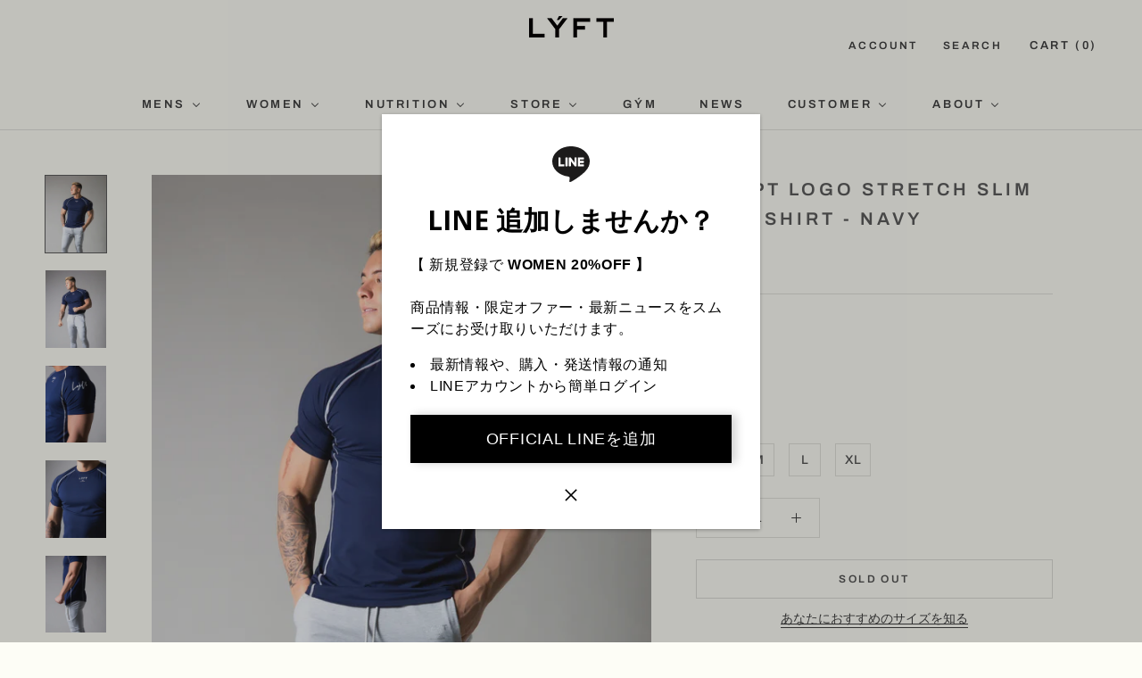

--- FILE ---
content_type: text/html; charset=utf-8
request_url: https://lyft-fit.com/products/shoulder-script-logo-stretch-t-shirt-off-white%E3%81%AE%E3%82%B3%E3%83%94%E3%83%BC
body_size: 77428
content:
<!doctype html>

<html class="no-js" lang="ja">
  <head>

<script type="application/vnd.locksmith+json" data-locksmith>{"version":"v245","locked":false,"initialized":true,"scope":"product","access_granted":true,"access_denied":false,"requires_customer":false,"manual_lock":false,"remote_lock":false,"has_timeout":false,"remote_rendered":null,"hide_resource":false,"hide_links_to_resource":false,"transparent":true,"locks":{"all":[],"opened":[]},"keys":[],"keys_signature":"7ffecc3694b86c6562436032bd2c4025067f86efb43f2c720c7f63fab51a431d","state":{"template":"product","theme":144221405237,"product":"shoulder-script-logo-stretch-t-shirt-off-whiteのコピー","collection":null,"page":null,"blog":null,"article":null,"app":null},"now":1768712772,"path":"\/products\/shoulder-script-logo-stretch-t-shirt-off-whiteのコピー","locale_root_url":"\/","canonical_url":"https:\/\/lyft-fit.com\/products\/shoulder-script-logo-stretch-t-shirt-off-white%e3%81%ae%e3%82%b3%e3%83%94%e3%83%bc","customer_id":null,"customer_id_signature":"7ffecc3694b86c6562436032bd2c4025067f86efb43f2c720c7f63fab51a431d","cart":null}</script><script data-locksmith>!function(){var require=undefined,reqwest=function(){function succeed(e){var t=protocolRe.exec(e.url);return t=t&&t[1]||context.location.protocol,httpsRe.test(t)?twoHundo.test(e.request.status):!!e.request.response}function handleReadyState(e,t,n){return function(){return e._aborted?n(e.request):e._timedOut?n(e.request,"Request is aborted: timeout"):void(e.request&&4==e.request[readyState]&&(e.request.onreadystatechange=noop,succeed(e)?t(e.request):n(e.request)))}}function setHeaders(e,t){var n,s=t.headers||{};s.Accept=s.Accept||defaultHeaders.accept[t.type]||defaultHeaders.accept["*"];var r="undefined"!=typeof FormData&&t.data instanceof FormData;for(n in!t.crossOrigin&&!s[requestedWith]&&(s[requestedWith]=defaultHeaders.requestedWith),!s[contentType]&&!r&&(s[contentType]=t.contentType||defaultHeaders.contentType),s)s.hasOwnProperty(n)&&"setRequestHeader"in e&&e.setRequestHeader(n,s[n])}function setCredentials(e,t){"undefined"!=typeof t.withCredentials&&"undefined"!=typeof e.withCredentials&&(e.withCredentials=!!t.withCredentials)}function generalCallback(e){lastValue=e}function urlappend(e,t){return e+(/[?]/.test(e)?"&":"?")+t}function handleJsonp(e,t,n,s){var r=uniqid++,a=e.jsonpCallback||"callback",o=e.jsonpCallbackName||reqwest.getcallbackPrefix(r),i=new RegExp("((^|[?]|&)"+a+")=([^&]+)"),l=s.match(i),c=doc.createElement("script"),u=0,d=-1!==navigator.userAgent.indexOf("MSIE 10.0");return l?"?"===l[3]?s=s.replace(i,"$1="+o):o=l[3]:s=urlappend(s,a+"="+o),context[o]=generalCallback,c.type="text/javascript",c.src=s,c.async=!0,"undefined"!=typeof c.onreadystatechange&&!d&&(c.htmlFor=c.id="_reqwest_"+r),c.onload=c.onreadystatechange=function(){if(c[readyState]&&"complete"!==c[readyState]&&"loaded"!==c[readyState]||u)return!1;c.onload=c.onreadystatechange=null,c.onclick&&c.onclick(),t(lastValue),lastValue=undefined,head.removeChild(c),u=1},head.appendChild(c),{abort:function(){c.onload=c.onreadystatechange=null,n({},"Request is aborted: timeout",{}),lastValue=undefined,head.removeChild(c),u=1}}}function getRequest(e,t){var n,s=this.o,r=(s.method||"GET").toUpperCase(),a="string"==typeof s?s:s.url,o=!1!==s.processData&&s.data&&"string"!=typeof s.data?reqwest.toQueryString(s.data):s.data||null,i=!1;return("jsonp"==s.type||"GET"==r)&&o&&(a=urlappend(a,o),o=null),"jsonp"==s.type?handleJsonp(s,e,t,a):((n=s.xhr&&s.xhr(s)||xhr(s)).open(r,a,!1!==s.async),setHeaders(n,s),setCredentials(n,s),context[xDomainRequest]&&n instanceof context[xDomainRequest]?(n.onload=e,n.onerror=t,n.onprogress=function(){},i=!0):n.onreadystatechange=handleReadyState(this,e,t),s.before&&s.before(n),i?setTimeout(function(){n.send(o)},200):n.send(o),n)}function Reqwest(e,t){this.o=e,this.fn=t,init.apply(this,arguments)}function setType(e){return null===e?undefined:e.match("json")?"json":e.match("javascript")?"js":e.match("text")?"html":e.match("xml")?"xml":void 0}function init(o,fn){function complete(e){for(o.timeout&&clearTimeout(self.timeout),self.timeout=null;0<self._completeHandlers.length;)self._completeHandlers.shift()(e)}function success(resp){var type=o.type||resp&&setType(resp.getResponseHeader("Content-Type"));resp="jsonp"!==type?self.request:resp;var filteredResponse=globalSetupOptions.dataFilter(resp.responseText,type),r=filteredResponse;try{resp.responseText=r}catch(e){}if(r)switch(type){case"json":try{resp=context.JSON?context.JSON.parse(r):eval("("+r+")")}catch(err){return error(resp,"Could not parse JSON in response",err)}break;case"js":resp=eval(r);break;case"html":resp=r;break;case"xml":resp=resp.responseXML&&resp.responseXML.parseError&&resp.responseXML.parseError.errorCode&&resp.responseXML.parseError.reason?null:resp.responseXML}for(self._responseArgs.resp=resp,self._fulfilled=!0,fn(resp),self._successHandler(resp);0<self._fulfillmentHandlers.length;)resp=self._fulfillmentHandlers.shift()(resp);complete(resp)}function timedOut(){self._timedOut=!0,self.request.abort()}function error(e,t,n){for(e=self.request,self._responseArgs.resp=e,self._responseArgs.msg=t,self._responseArgs.t=n,self._erred=!0;0<self._errorHandlers.length;)self._errorHandlers.shift()(e,t,n);complete(e)}this.url="string"==typeof o?o:o.url,this.timeout=null,this._fulfilled=!1,this._successHandler=function(){},this._fulfillmentHandlers=[],this._errorHandlers=[],this._completeHandlers=[],this._erred=!1,this._responseArgs={};var self=this;fn=fn||function(){},o.timeout&&(this.timeout=setTimeout(function(){timedOut()},o.timeout)),o.success&&(this._successHandler=function(){o.success.apply(o,arguments)}),o.error&&this._errorHandlers.push(function(){o.error.apply(o,arguments)}),o.complete&&this._completeHandlers.push(function(){o.complete.apply(o,arguments)}),this.request=getRequest.call(this,success,error)}function reqwest(e,t){return new Reqwest(e,t)}function normalize(e){return e?e.replace(/\r?\n/g,"\r\n"):""}function serial(e,t){var n,s,r,a,o=e.name,i=e.tagName.toLowerCase(),l=function(e){e&&!e.disabled&&t(o,normalize(e.attributes.value&&e.attributes.value.specified?e.value:e.text))};if(!e.disabled&&o)switch(i){case"input":/reset|button|image|file/i.test(e.type)||(n=/checkbox/i.test(e.type),s=/radio/i.test(e.type),r=e.value,(!n&&!s||e.checked)&&t(o,normalize(n&&""===r?"on":r)));break;case"textarea":t(o,normalize(e.value));break;case"select":if("select-one"===e.type.toLowerCase())l(0<=e.selectedIndex?e.options[e.selectedIndex]:null);else for(a=0;e.length&&a<e.length;a++)e.options[a].selected&&l(e.options[a])}}function eachFormElement(){var e,t,a=this,n=function(e,t){var n,s,r;for(n=0;n<t.length;n++)for(r=e[byTag](t[n]),s=0;s<r.length;s++)serial(r[s],a)};for(t=0;t<arguments.length;t++)e=arguments[t],/input|select|textarea/i.test(e.tagName)&&serial(e,a),n(e,["input","select","textarea"])}function serializeQueryString(){return reqwest.toQueryString(reqwest.serializeArray.apply(null,arguments))}function serializeHash(){var n={};return eachFormElement.apply(function(e,t){e in n?(n[e]&&!isArray(n[e])&&(n[e]=[n[e]]),n[e].push(t)):n[e]=t},arguments),n}function buildParams(e,t,n,s){var r,a,o,i=/\[\]$/;if(isArray(t))for(a=0;t&&a<t.length;a++)o=t[a],n||i.test(e)?s(e,o):buildParams(e+"["+("object"==typeof o?a:"")+"]",o,n,s);else if(t&&"[object Object]"===t.toString())for(r in t)buildParams(e+"["+r+"]",t[r],n,s);else s(e,t)}var context=this,XHR2;if("window"in context)var doc=document,byTag="getElementsByTagName",head=doc[byTag]("head")[0];else try{XHR2=require("xhr2")}catch(ex){throw new Error("Peer dependency `xhr2` required! Please npm install xhr2")}var httpsRe=/^http/,protocolRe=/(^\w+):\/\//,twoHundo=/^(20\d|1223)$/,readyState="readyState",contentType="Content-Type",requestedWith="X-Requested-With",uniqid=0,callbackPrefix="reqwest_"+ +new Date,lastValue,xmlHttpRequest="XMLHttpRequest",xDomainRequest="XDomainRequest",noop=function(){},isArray="function"==typeof Array.isArray?Array.isArray:function(e){return e instanceof Array},defaultHeaders={contentType:"application/x-www-form-urlencoded",requestedWith:xmlHttpRequest,accept:{"*":"text/javascript, text/html, application/xml, text/xml, */*",xml:"application/xml, text/xml",html:"text/html",text:"text/plain",json:"application/json, text/javascript",js:"application/javascript, text/javascript"}},xhr=function(e){if(!0!==e.crossOrigin)return context[xmlHttpRequest]?new XMLHttpRequest:XHR2?new XHR2:new ActiveXObject("Microsoft.XMLHTTP");var t=context[xmlHttpRequest]?new XMLHttpRequest:null;if(t&&"withCredentials"in t)return t;if(context[xDomainRequest])return new XDomainRequest;throw new Error("Browser does not support cross-origin requests")},globalSetupOptions={dataFilter:function(e){return e}};return Reqwest.prototype={abort:function(){this._aborted=!0,this.request.abort()},retry:function(){init.call(this,this.o,this.fn)},then:function(e,t){return e=e||function(){},t=t||function(){},this._fulfilled?this._responseArgs.resp=e(this._responseArgs.resp):this._erred?t(this._responseArgs.resp,this._responseArgs.msg,this._responseArgs.t):(this._fulfillmentHandlers.push(e),this._errorHandlers.push(t)),this},always:function(e){return this._fulfilled||this._erred?e(this._responseArgs.resp):this._completeHandlers.push(e),this},fail:function(e){return this._erred?e(this._responseArgs.resp,this._responseArgs.msg,this._responseArgs.t):this._errorHandlers.push(e),this},"catch":function(e){return this.fail(e)}},reqwest.serializeArray=function(){var n=[];return eachFormElement.apply(function(e,t){n.push({name:e,value:t})},arguments),n},reqwest.serialize=function(){if(0===arguments.length)return"";var e,t=Array.prototype.slice.call(arguments,0);return(e=t.pop())&&e.nodeType&&t.push(e)&&(e=null),e&&(e=e.type),("map"==e?serializeHash:"array"==e?reqwest.serializeArray:serializeQueryString).apply(null,t)},reqwest.toQueryString=function(e,t){var n,s,r=t||!1,a=[],o=encodeURIComponent,i=function(e,t){t="function"==typeof t?t():null==t?"":t,a[a.length]=o(e)+"="+o(t)};if(isArray(e))for(s=0;e&&s<e.length;s++)i(e[s].name,e[s].value);else for(n in e)e.hasOwnProperty(n)&&buildParams(n,e[n],r,i);return a.join("&").replace(/%20/g,"+")},reqwest.getcallbackPrefix=function(){return callbackPrefix},reqwest.compat=function(e,t){return e&&(e.type&&(e.method=e.type)&&delete e.type,e.dataType&&(e.type=e.dataType),e.jsonpCallback&&(e.jsonpCallbackName=e.jsonpCallback)&&delete e.jsonpCallback,e.jsonp&&(e.jsonpCallback=e.jsonp)),new Reqwest(e,t)},reqwest.ajaxSetup=function(e){for(var t in e=e||{})globalSetupOptions[t]=e[t]},reqwest}();
/*!
  * Reqwest! A general purpose XHR connection manager
  * license MIT (c) Dustin Diaz 2015
  * https://github.com/ded/reqwest
  */!function(){var o=window.Locksmith={},e=document.querySelector('script[type="application/vnd.locksmith+json"]'),n=e&&e.innerHTML;if(o.state={},o.util={},o.loading=!1,n)try{o.state=JSON.parse(n)}catch(u){}if(document.addEventListener&&document.querySelector){var s,r,a,t=[76,79,67,75,83,77,73,84,72,49,49],i=function(){r=t.slice(0)},l="style",c=function(e){e&&27!==e.keyCode&&"click"!==e.type||(document.removeEventListener("keydown",c),document.removeEventListener("click",c),s&&document.body.removeChild(s),s=null)};i(),document.addEventListener("keyup",function(e){if(e.keyCode===r[0]){if(clearTimeout(a),r.shift(),0<r.length)return void(a=setTimeout(i,1e3));i(),c(),(s=document.createElement("div"))[l].width="50%",s[l].maxWidth="1000px",s[l].height="85%",s[l].border="1px rgba(0, 0, 0, 0.2) solid",s[l].background="rgba(255, 255, 255, 0.99)",s[l].borderRadius="4px",s[l].position="fixed",s[l].top="50%",s[l].left="50%",s[l].transform="translateY(-50%) translateX(-50%)",s[l].boxShadow="0 2px 5px rgba(0, 0, 0, 0.3), 0 0 100vh 100vw rgba(0, 0, 0, 0.5)",s[l].zIndex="2147483645";var t=document.createElement("textarea");t.value=JSON.stringify(JSON.parse(n),null,2),t[l].border="none",t[l].display="block",t[l].boxSizing="border-box",t[l].width="100%",t[l].height="100%",t[l].background="transparent",t[l].padding="22px",t[l].fontFamily="monospace",t[l].fontSize="14px",t[l].color="#333",t[l].resize="none",t[l].outline="none",t.readOnly=!0,s.appendChild(t),document.body.appendChild(s),t.addEventListener("click",function(e){e.stopImmediatePropagation()}),t.select(),document.addEventListener("keydown",c),document.addEventListener("click",c)}})}o.isEmbedded=-1!==window.location.search.indexOf("_ab=0&_fd=0&_sc=1"),o.path=o.state.path||window.location.pathname,o.basePath=o.state.locale_root_url.concat("/apps/locksmith").replace(/^\/\//,"/"),o.reloading=!1,o.util.console=window.console||{log:function(){},error:function(){}},o.util.makeUrl=function(e,t){var n,s=o.basePath+e,r=[],a=o.cache();for(n in a)r.push(n+"="+encodeURIComponent(a[n]));for(n in t)r.push(n+"="+encodeURIComponent(t[n]));return o.state.customer_id&&(r.push("customer_id="+encodeURIComponent(o.state.customer_id)),r.push("customer_id_signature="+encodeURIComponent(o.state.customer_id_signature))),s+=(-1===s.indexOf("?")?"?":"&")+r.join("&")},o._initializeCallbacks=[],o.on=function(e,t){if("initialize"!==e)throw'Locksmith.on() currently only supports the "initialize" event';o._initializeCallbacks.push(t)},o.initializeSession=function(e){if(!o.isEmbedded){var t=!1,n=!0,s=!0;(e=e||{}).silent&&(s=n=!(t=!0)),o.ping({silent:t,spinner:n,reload:s,callback:function(){o._initializeCallbacks.forEach(function(e){e()})}})}},o.cache=function(e){var t={};try{var n=function r(e){return(document.cookie.match("(^|; )"+e+"=([^;]*)")||0)[2]};t=JSON.parse(decodeURIComponent(n("locksmith-params")||"{}"))}catch(u){}if(e){for(var s in e)t[s]=e[s];document.cookie="locksmith-params=; expires=Thu, 01 Jan 1970 00:00:00 GMT; path=/",document.cookie="locksmith-params="+encodeURIComponent(JSON.stringify(t))+"; path=/"}return t},o.cache.cart=o.state.cart,o.cache.cartLastSaved=null,o.params=o.cache(),o.util.reload=function(){o.reloading=!0;try{window.location.href=window.location.href.replace(/#.*/,"")}catch(u){o.util.console.error("Preferred reload method failed",u),window.location.reload()}},o.cache.saveCart=function(e){if(!o.cache.cart||o.cache.cart===o.cache.cartLastSaved)return e?e():null;var t=o.cache.cartLastSaved;o.cache.cartLastSaved=o.cache.cart,reqwest({url:"/cart/update.json",method:"post",type:"json",data:{attributes:{locksmith:o.cache.cart}},complete:e,error:function(e){if(o.cache.cartLastSaved=t,!o.reloading)throw e}})},o.util.spinnerHTML='<style>body{background:#FFF}@keyframes spin{from{transform:rotate(0deg)}to{transform:rotate(360deg)}}#loading{display:flex;width:100%;height:50vh;color:#777;align-items:center;justify-content:center}#loading .spinner{display:block;animation:spin 600ms linear infinite;position:relative;width:50px;height:50px}#loading .spinner-ring{stroke:currentColor;stroke-dasharray:100%;stroke-width:2px;stroke-linecap:round;fill:none}</style><div id="loading"><div class="spinner"><svg width="100%" height="100%"><svg preserveAspectRatio="xMinYMin"><circle class="spinner-ring" cx="50%" cy="50%" r="45%"></circle></svg></svg></div></div>',o.util.clobberBody=function(e){document.body.innerHTML=e},o.util.clobberDocument=function(e){e.responseText&&(e=e.responseText),document.documentElement&&document.removeChild(document.documentElement);var t=document.open("text/html","replace");t.writeln(e),t.close(),setTimeout(function(){var e=t.querySelector("[autofocus]");e&&e.focus()},100)},o.util.serializeForm=function(e){if(e&&"FORM"===e.nodeName){var t,n,s={};for(t=e.elements.length-1;0<=t;t-=1)if(""!==e.elements[t].name)switch(e.elements[t].nodeName){case"INPUT":switch(e.elements[t].type){default:case"text":case"hidden":case"password":case"button":case"reset":case"submit":s[e.elements[t].name]=e.elements[t].value;break;case"checkbox":case"radio":e.elements[t].checked&&(s[e.elements[t].name]=e.elements[t].value);break;case"file":}break;case"TEXTAREA":s[e.elements[t].name]=e.elements[t].value;break;case"SELECT":switch(e.elements[t].type){case"select-one":s[e.elements[t].name]=e.elements[t].value;break;case"select-multiple":for(n=e.elements[t].options.length-1;0<=n;n-=1)e.elements[t].options[n].selected&&(s[e.elements[t].name]=e.elements[t].options[n].value)}break;case"BUTTON":switch(e.elements[t].type){case"reset":case"submit":case"button":s[e.elements[t].name]=e.elements[t].value}}return s}},o.util.on=function(e,a,o,t){t=t||document;var i="locksmith-"+e+a,n=function(e){var t=e.target,n=e.target.parentElement,s=t.className.baseVal||t.className||"",r=n.className.baseVal||n.className||"";("string"==typeof s&&-1!==s.split(/\s+/).indexOf(a)||"string"==typeof r&&-1!==r.split(/\s+/).indexOf(a))&&!e[i]&&(e[i]=!0,o(e))};t.attachEvent?t.attachEvent(e,n):t.addEventListener(e,n,!1)},o.util.enableActions=function(e){o.util.on("click","locksmith-action",function(e){e.preventDefault();var t=e.target;t.dataset.confirmWith&&!confirm(t.dataset.confirmWith)||(t.disabled=!0,t.innerText=t.dataset.disableWith,o.post("/action",t.dataset.locksmithParams,{spinner:!1,type:"text",success:function(e){(e=JSON.parse(e.responseText)).message&&alert(e.message),o.util.reload()}}))},e)},o.util.inject=function(e,t){var n=["data","locksmith","append"];if(-1!==t.indexOf(n.join("-"))){var s=document.createElement("div");s.innerHTML=t,e.appendChild(s)}else e.innerHTML=t;var r,a,o=e.querySelectorAll("script");for(a=0;a<o.length;++a){r=o[a];var i=document.createElement("script");if(r.type&&(i.type=r.type),r.src)i.src=r.src;else{var l=document.createTextNode(r.innerHTML);i.appendChild(l)}e.appendChild(i)}var c=e.querySelector("[autofocus]");c&&c.focus()},o.post=function(e,t,n){!1!==(n=n||{}).spinner&&o.util.clobberBody(o.util.spinnerHTML);var s={};n.container===document?(s.layout=1,n.success=function(e){document.getElementById(n.container);o.util.clobberDocument(e)}):n.container&&(s.layout=0,n.success=function(e){var t=document.getElementById(n.container);o.util.inject(t,e),t.id===t.firstChild.id&&t.parentElement.replaceChild(t.firstChild,t)}),n.form_type&&(t.form_type=n.form_type),n.include_layout_classes!==undefined&&(t.include_layout_classes=n.include_layout_classes),n.lock_id!==undefined&&(t.lock_id=n.lock_id),o.loading=!0;var r=o.util.makeUrl(e,s);reqwest({url:r,method:"post",type:n.type||"html",data:t,complete:function(){o.loading=!1},error:function(e){if(!o.reloading)if("dashboard.weglot.com"!==window.location.host){if(!n.silent)throw alert("Something went wrong! Please refresh and try again."),e;console.error(e)}else console.error(e)},success:n.success||o.util.clobberDocument})},o.postResource=function(e,t){e.path=o.path,e.search=window.location.search,e.state=o.state,e.passcode&&(e.passcode=e.passcode.trim()),e.email&&(e.email=e.email.trim()),e.state.cart=o.cache.cart,e.locksmith_json=o.jsonTag,e.locksmith_json_signature=o.jsonTagSignature,o.post("/resource",e,t)},o.ping=function(e){if(!o.isEmbedded){e=e||{};var t=function(){e.reload?o.util.reload():"function"==typeof e.callback&&e.callback()};o.post("/ping",{path:o.path,search:window.location.search,state:o.state},{spinner:!!e.spinner,silent:"undefined"==typeof e.silent||e.silent,type:"text",success:function(e){(e=JSON.parse(e.responseText)).messages&&0<e.messages.length&&o.showMessages(e.messages),e.cart&&o.cache.cart!==e.cart?(o.cache.cart=e.cart,o.cache.saveCart(function(){t(),e.cart&&e.cart.match(/^.+:/)&&o.util.reload()})):t()}})}},o.timeoutMonitor=function(){var e=o.cache.cart;o.ping({callback:function(){e!==o.cache.cart||setTimeout(function(){o.timeoutMonitor()},6e4)}})},o.showMessages=function(e){var t=document.createElement("div");t.style.position="fixed",t.style.left=0,t.style.right=0,t.style.bottom="-50px",t.style.opacity=0,t.style.background="#191919",t.style.color="#ddd",t.style.transition="bottom 0.2s, opacity 0.2s",t.style.zIndex=999999,t.innerHTML="        <style>          .locksmith-ab .locksmith-b { display: none; }          .locksmith-ab.toggled .locksmith-b { display: flex; }          .locksmith-ab.toggled .locksmith-a { display: none; }          .locksmith-flex { display: flex; flex-wrap: wrap; justify-content: space-between; align-items: center; padding: 10px 20px; }          .locksmith-message + .locksmith-message { border-top: 1px #555 solid; }          .locksmith-message a { color: inherit; font-weight: bold; }          .locksmith-message a:hover { color: inherit; opacity: 0.8; }          a.locksmith-ab-toggle { font-weight: inherit; text-decoration: underline; }          .locksmith-text { flex-grow: 1; }          .locksmith-cta { flex-grow: 0; text-align: right; }          .locksmith-cta button { transform: scale(0.8); transform-origin: left; }          .locksmith-cta > * { display: block; }          .locksmith-cta > * + * { margin-top: 10px; }          .locksmith-message a.locksmith-close { flex-grow: 0; text-decoration: none; margin-left: 15px; font-size: 30px; font-family: monospace; display: block; padding: 2px 10px; }                    @media screen and (max-width: 600px) {            .locksmith-wide-only { display: none !important; }            .locksmith-flex { padding: 0 15px; }            .locksmith-flex > * { margin-top: 5px; margin-bottom: 5px; }            .locksmith-cta { text-align: left; }          }                    @media screen and (min-width: 601px) {            .locksmith-narrow-only { display: none !important; }          }        </style>      "+e.map(function(e){return'<div class="locksmith-message">'+e+"</div>"}).join(""),document.body.appendChild(t),document.body.style.position="relative",document.body.parentElement.style.paddingBottom=t.offsetHeight+"px",setTimeout(function(){t.style.bottom=0,t.style.opacity=1},50),o.util.on("click","locksmith-ab-toggle",function(e){e.preventDefault();for(var t=e.target.parentElement;-1===t.className.split(" ").indexOf("locksmith-ab");)t=t.parentElement;-1!==t.className.split(" ").indexOf("toggled")?t.className=t.className.replace("toggled",""):t.className=t.className+" toggled"}),o.util.enableActions(t)}}()}();</script>
      <script data-locksmith>Locksmith.cache.cart=null</script>

  <script data-locksmith>Locksmith.jsonTag="{\"version\":\"v245\",\"locked\":false,\"initialized\":true,\"scope\":\"product\",\"access_granted\":true,\"access_denied\":false,\"requires_customer\":false,\"manual_lock\":false,\"remote_lock\":false,\"has_timeout\":false,\"remote_rendered\":null,\"hide_resource\":false,\"hide_links_to_resource\":false,\"transparent\":true,\"locks\":{\"all\":[],\"opened\":[]},\"keys\":[],\"keys_signature\":\"7ffecc3694b86c6562436032bd2c4025067f86efb43f2c720c7f63fab51a431d\",\"state\":{\"template\":\"product\",\"theme\":144221405237,\"product\":\"shoulder-script-logo-stretch-t-shirt-off-whiteのコピー\",\"collection\":null,\"page\":null,\"blog\":null,\"article\":null,\"app\":null},\"now\":1768712772,\"path\":\"\\\/products\\\/shoulder-script-logo-stretch-t-shirt-off-whiteのコピー\",\"locale_root_url\":\"\\\/\",\"canonical_url\":\"https:\\\/\\\/lyft-fit.com\\\/products\\\/shoulder-script-logo-stretch-t-shirt-off-white%e3%81%ae%e3%82%b3%e3%83%94%e3%83%bc\",\"customer_id\":null,\"customer_id_signature\":\"7ffecc3694b86c6562436032bd2c4025067f86efb43f2c720c7f63fab51a431d\",\"cart\":null}";Locksmith.jsonTagSignature="a3e988da8bc7cacb56fd09005e4151aa0f1a7cfcca5bc2577b98012e7605f377"</script>




    <meta charset="utf-8">
    <meta http-equiv="X-UA-Compatible" content="IE=edge,chrome=1">
    <meta name="viewport" content="width=device-width, initial-scale=1.0, height=device-height, minimum-scale=1.0, maximum-scale=1.0">
    <meta name="theme-color" content="">

    <title>
      Script Logo Stretch Slim Fit T-Shirt - Navy &ndash; LÝFT
    </title>

    <script async src="https://s.yimg.jp/images/listing/tool/cv/ytag.js"></script>
    <script>
      window.yjDataLayer = window.yjDataLayer || [];
      function ytag() { yjDataLayer.push(arguments); }
      ytag({"type":"ycl_cookie"});
    </script>

    <meta name="google-site-verification" content="2lwRBYpxw74JS6qVHc27faOBjx4n_IxbhHihfB-zQD8" />
    <script async src="https://s.yimg.jp/images/listing/tool/cv/ytag.js"></script>

    <link rel="preconnect" href="https://fonts.googleapis.com">
    <link rel="preconnect" href="https://fonts.gstatic.com" crossorigin>
    <link href="https://fonts.googleapis.com/css2?family=Open+Sans:wght@300;700&display=swap" rel="stylesheet">

    <!-- <script async src="https://www.googletagmanager.com/gtag/js?id=AW-625694543"></script>
    <script>
      window.dataLayer = window.dataLayer || [];
      function gtag(){dataLayer.push(arguments);}
      gtag('js', new Date());

      gtag('config', 'AW-625694543');
    </script> -->

      <!-- Google tag (gtag.js) -->
     <script async src="https://www.googletagmanager.com/gtag/js?id=G-FZLG897J91"></script>
     <script>
     window.dataLayer = window.dataLayer || [];
     function gtag(){dataLayer.push(arguments);}
     gtag('js', new Date());
      gtag('config', 'AW-625694543');
     gtag('config', 'G-FZLG897J91');
     </script>

    <!-- 20210729 Google Tag Manager -->
    <script>(function(w,d,s,l,i){w[l]=w[l]||[];w[l].push({'gtm.start':
    new Date().getTime(),event:'gtm.js'});var f=d.getElementsByTagName(s)[0],
    j=d.createElement(s),dl=l!='dataLayer'?'&l='+l:'';j.async=true;j.src=
    'https://www.googletagmanager.com/gtm.js?id='+i+dl;f.parentNode.insertBefore(j,f);
    })(window,document,'script','dataLayer','GTM-MBX9ZSF');</script>
    <!-- End Google Tag Manager -->

    <!-- 20210217 Facebook Pixel Code -->
    <script>
    !function(f,b,e,v,n,t,s)
    {if(f.fbq)return;n=f.fbq=function(){n.callMethod?
    n.callMethod.apply(n,arguments):n.queue.push(arguments)};
    if(!f._fbq)f._fbq=n;n.push=n;n.loaded=!0;n.version='2.0';
    n.queue=[];t=b.createElement(e);t.async=!0;
    t.src=v;s=b.getElementsByTagName(e)[0];
    s.parentNode.insertBefore(t,s)}(window, document,'script',
    'https://connect.facebook.net/en_US/fbevents.js');
    fbq('init', '383127612782219');
    fbq('track', 'PageView');
    </script>
    <noscript><img height="1" width="1" style="display:none"
    src="https://www.facebook.com/tr?id=383127612782219&ev=PageView&noscript=1"
    /></noscript>
    <!-- End Facebook Pixel Code -->

    <!-- 20211027 LINE Tag Base Code -->
    <!-- Do Not Modify -->
    <script>
    (function(g,d,o){
      g._ltq=g._ltq||[];g._lt=g._lt||function(){g._ltq.push(arguments)};
      var h=location.protocol==='https:'?'https://d.line-scdn.net':'http://d.line-cdn.net';
      var s=d.createElement('script');s.async=1;
      s.src=o||h+'/n/line_tag/public/release/v1/lt.js';
      var t=d.getElementsByTagName('script')[0];t.parentNode.insertBefore(s,t);
        })(window, document);
    _lt('init', {
      customerType: 'lap',
      tagId: 'c67ed3e9-efc2-4ed9-9fbc-1a2bb82a96cf'
    });
    _lt('send', 'pv', ['c67ed3e9-efc2-4ed9-9fbc-1a2bb82a96cf']);
    </script>
    <noscript>
      <img height="1" width="1" style="display:none"
          src="https://tr.line.me/tag.gif?c_t=lap&t_id=c67ed3e9-efc2-4ed9-9fbc-1a2bb82a96cf&e=pv&noscript=1" />
    </noscript>
    <!-- End LINE Tag Base Code -->

    <!-- 20211101 Yahoo! RT tag-->
    <script async src="https://s.yimg.jp/images/listing/tool/cv/ytag.js"></script>
    <script>
    window.yjDataLayer = window.yjDataLayer || [];
    function ytag() { yjDataLayer.push(arguments); }
    ytag({
      "type":"yjad_retargeting",
      "config":{
        "yahoo_retargeting_id": "HBNOBF5MDZ",
        "yahoo_retargeting_label": "",
        "yahoo_retargeting_page_type": "",
        "yahoo_retargeting_items":[
          {item_id: '', category_id: '', price: '', quantity: ''}
        ]
      }
    });
    </script>
    <!-- End Yahoo! RT tag-->

    <!-- 20211101 Yahoo! general tag-->
    <script async src="https://s.yimg.jp/images/listing/tool/cv/ytag.js"></script>
    <script>
    window.yjDataLayer = window.yjDataLayer || [];
    function ytag() { yjDataLayer.push(arguments); }
    ytag({"type":"ycl_cookie"});
    </script>
    <!-- End Yahoo! general tag-->

    <meta name="facebook-domain-verification" content="e05528rayrjkbcjo3q71ia6m4pkbqq" /><meta name="description" content="﻿ ※新商品販売時は多くのご注文をいただく可能性があり、順次発送とさせていただきますがオーダーより3〜10営業日かかる場合がございます。通常のストレッチT-シャツのボディー背面に 吸水速乾機能の付いたメッシュを使用することでトレーニング中も不快感なく着用いただけます。肩口に新作筆記体ロゴを配したラグジュアリーなメッシュTシャツです。2Wayに伸縮する丈夫で肌ざりの良いLYFT(リフト) 従来のスリムフィット T-シャツに、メッシュを組み合わせたハイブリットT-シャツ。肩周りには肩が綺麗に見えるシルエットとなるよう、エドワードならではの、こだわった設計を採用。 襟部分には、ハードなトレーニングや洗濯後にヨレる事のないようステッチを追加">
<link rel="canonical" href="https://lyft-fit.com/products/shoulder-script-logo-stretch-t-shirt-off-white%e3%81%ae%e3%82%b3%e3%83%94%e3%83%bc"><link rel="shortcut icon" href="//lyft-fit.com/cdn/shop/files/REN4437_32x32_6dd43415-2e79-4cc9-a547-b39d6448f451_96x.jpg?v=1614761679" type="image/png"><meta property="og:type" content="product">
<meta property="og:title" content="Script Logo Stretch Slim Fit T-Shirt - Navy">
<meta property="og:image" content="http://lyft-fit.com/cdn/shop/products/2020_10_28___0000s_0000s_0000_GGG_0575-155-1.jpg?v=1604046501">
<meta property="og:image:secure_url" content="https://lyft-fit.com/cdn/shop/products/2020_10_28___0000s_0000s_0000_GGG_0575-155-1.jpg?v=1604046501">
<meta property="og:image:width" content="2048">
    <meta property="og:image:height" content="2604"><meta property="product:price:amount" content="6,600">
  <meta property="product:price:currency" content="JPY"><meta property="og:description" content="﻿ ※新商品販売時は多くのご注文をいただく可能性があり、順次発送とさせていただきますがオーダーより3〜10営業日かかる場合がございます。通常のストレッチT-シャツのボディー背面に 吸水速乾機能の付いたメッシュを使用することでトレーニング中も不快感なく着用いただけます。肩口に新作筆記体ロゴを配したラグジュアリーなメッシュTシャツです。2Wayに伸縮する丈夫で肌ざりの良いLYFT(リフト) 従来のスリムフィット T-シャツに、メッシュを組み合わせたハイブリットT-シャツ。肩周りには肩が綺麗に見えるシルエットとなるよう、エドワードならではの、こだわった設計を採用。 襟部分には、ハードなトレーニングや洗濯後にヨレる事のないようステッチを追加">
<meta property="og:url" content="https://lyft-fit.com/products/shoulder-script-logo-stretch-t-shirt-off-white%e3%81%ae%e3%82%b3%e3%83%94%e3%83%bc">
<meta property="og:site_name" content="LÝFT"><meta name="twitter:card" content="summary"><meta name="twitter:title" content="Script Logo Stretch Slim Fit T-Shirt - Navy">
<meta name="twitter:description" content="﻿ ※新商品販売時は多くのご注文をいただく可能性があり、順次発送とさせていただきますがオーダーより3〜10営業日かかる場合がございます。通常のストレッチT-シャツのボディー背面に
吸水速乾機能の付いたメッシュを使用することでトレーニング中も不快感なく着用いただけます。肩口に新作筆記体ロゴを配したラグジュアリーなメッシュTシャツです。2Wayに伸縮する丈夫で肌ざりの良いLYFT(リフト) 従来のスリムフィット T-シャツに、メッシュを組み合わせたハイブリットT-シャツ。肩周りには肩が綺麗に見えるシルエットとなるよう、エドワードならではの、こだわった設計を採用。
襟部分には、ハードなトレーニングや洗濯後にヨレる事のないようステッチを追加。体に吸い付きスベスベした質感は、高級感を感じさせるLYFTが自信を持って提供する1品です。
生地の厚みも見た目の繊細さから感じさせない丈夫で耐久力のあるポンチ生地を使用。まさにトレーニングとシンプルさを兼ね備えた、どなたにもご着用いただけるシンプルでラグジュアリーさを併せ持つT-シャツへと仕上がりました。
ー 2Way素材を使用する事でボディのラインを綺麗に出す事が出来ます。ー Model is wearing size : 178cm (5.8ft) &quot; L size &quot;




SIZE


S


M


L


XL




着丈


73.5


75.5


77.5


79.5




身幅


47


50


53


56




胴幅


45


48


51


54




※伸縮性のある素材につきましては、計測の際に誤差が生じる場合がございます。
Color : ネイビーStyle : M-TS-0235Material : ボディー：モダール47.5%、コットン47.5%、ポリウレタン5%　　　　 メッシュ：ポリエステル100%Made in China">
<meta name="twitter:image" content="https://lyft-fit.com/cdn/shop/products/2020_10_28___0000s_0000s_0000_GGG_0575-155-1_600x600_crop_center.jpg?v=1604046501">

    <style>
  @font-face {
  font-family: Archivo;
  font-weight: 600;
  font-style: normal;
  font-display: fallback;
  src: url("//lyft-fit.com/cdn/fonts/archivo/archivo_n6.06ce7cb3e84f9557d04c35761e39e39ea101fb19.woff2") format("woff2"),
       url("//lyft-fit.com/cdn/fonts/archivo/archivo_n6.5dd16bc207dfc6d25ca8472d89387d828f610453.woff") format("woff");
}

  @font-face {
  font-family: Archivo;
  font-weight: 500;
  font-style: normal;
  font-display: fallback;
  src: url("//lyft-fit.com/cdn/fonts/archivo/archivo_n5.272841b6d6b831864f7fecfa55541752bb399511.woff2") format("woff2"),
       url("//lyft-fit.com/cdn/fonts/archivo/archivo_n5.27fb58a71a175084eb68e15500549a69fe15738e.woff") format("woff");
}


  @font-face {
  font-family: Archivo;
  font-weight: 700;
  font-style: normal;
  font-display: fallback;
  src: url("//lyft-fit.com/cdn/fonts/archivo/archivo_n7.651b020b3543640c100112be6f1c1b8e816c7f13.woff2") format("woff2"),
       url("//lyft-fit.com/cdn/fonts/archivo/archivo_n7.7e9106d320e6594976a7dcb57957f3e712e83c96.woff") format("woff");
}

  @font-face {
  font-family: Archivo;
  font-weight: 500;
  font-style: italic;
  font-display: fallback;
  src: url("//lyft-fit.com/cdn/fonts/archivo/archivo_i5.b51f628bdb8daa9bbf4f36ec4082416f5e2cdf20.woff2") format("woff2"),
       url("//lyft-fit.com/cdn/fonts/archivo/archivo_i5.72af52f07bc3bbb646e8e74c7e33e7883fca06f6.woff") format("woff");
}

  @font-face {
  font-family: Archivo;
  font-weight: 700;
  font-style: italic;
  font-display: fallback;
  src: url("//lyft-fit.com/cdn/fonts/archivo/archivo_i7.3dc798c6f261b8341dd97dd5c78d97d457c63517.woff2") format("woff2"),
       url("//lyft-fit.com/cdn/fonts/archivo/archivo_i7.3b65e9d326e7379bd5f15bcb927c5d533d950ff6.woff") format("woff");
}


  :root {
    --heading-font-family : Archivo, sans-serif;
    --heading-font-weight : 600;
    --heading-font-style  : normal;

    --text-font-family : Archivo, sans-serif;
    --text-font-weight : 500;
    --text-font-style  : normal;

    --base-text-font-size   : 14px;
    --default-text-font-size: 14px;--background          : #fdfdf6;
    --background-rgb      : 253, 253, 246;
    --light-background    : #faf9f1;
    --light-background-rgb: 250, 249, 241;
    --heading-color       : #5c5c5c;
    --text-color          : #414141;
    --text-color-rgb      : 65, 65, 65;
    --text-color-light    : #545454;
    --text-color-light-rgb: 84, 84, 84;
    --link-color          : #b0b0b0;
    --link-color-rgb      : 176, 176, 176;
    --border-color        : #e1e1db;
    --border-color-rgb    : 225, 225, 219;

    --button-background    : #414141;
    --button-background-rgb: 65, 65, 65;
    --button-text-color    : #ffffff;

    --header-background       : #fdfdf6;
    --header-heading-color    : #414141;
    --header-light-text-color : #414141;
    --header-border-color     : #e1e1db;

    --footer-background    : #2b2c2e;
    --footer-text-color    : #b3b3b3;
    --footer-heading-color : #e8e8e8;
    --footer-border-color  : #3f4042;

    --navigation-background      : #f8f8f7;
    --navigation-background-rgb  : 248, 248, 247;
    --navigation-text-color      : #2b2b2b;
    --navigation-text-color-light: rgba(43, 43, 43, 0.5);
    --navigation-border-color    : rgba(43, 43, 43, 0.25);

    --newsletter-popup-background     : #ffffff;
    --newsletter-popup-text-color     : #464545;
    --newsletter-popup-text-color-rgb : 70, 69, 69;

    --secondary-elements-background       : #ababab;
    --secondary-elements-background-rgb   : 171, 171, 171;
    --secondary-elements-text-color       : #ffffff;
    --secondary-elements-text-color-light : rgba(255, 255, 255, 0.5);
    --secondary-elements-border-color     : rgba(255, 255, 255, 0.25);

    --product-sale-price-color    : #e05151;
    --product-sale-price-color-rgb: 224, 81, 81;
    --product-star-rating: #414141;

    /* Shopify related variables */
    --payment-terms-background-color: #fdfdf6;

    /* Products */

    --horizontal-spacing-four-products-per-row: 20px;
        --horizontal-spacing-two-products-per-row : 20px;

    --vertical-spacing-four-products-per-row: 40px;
        --vertical-spacing-two-products-per-row : 50px;

    /* Animation */
    --drawer-transition-timing: cubic-bezier(0.645, 0.045, 0.355, 1);
    --header-base-height: 80px; /* We set a default for browsers that do not support CSS variables */

    /* Cursors */
    --cursor-zoom-in-svg    : url(//lyft-fit.com/cdn/shop/t/147/assets/cursor-zoom-in.svg?v=39273812069100715051767077967);
    --cursor-zoom-in-2x-svg : url(//lyft-fit.com/cdn/shop/t/147/assets/cursor-zoom-in-2x.svg?v=519675511273945901767077967);
  }
</style>

<script>
  // IE11 does not have support for CSS variables, so we have to polyfill them
  if (!(((window || {}).CSS || {}).supports && window.CSS.supports('(--a: 0)'))) {
    const script = document.createElement('script');
    script.type = 'text/javascript';
    script.src = 'https://cdn.jsdelivr.net/npm/css-vars-ponyfill@2';
    script.onload = function() {
      cssVars({});
    };

    document.getElementsByTagName('head')[0].appendChild(script);
  }
</script>

  <script>window.performance && window.performance.mark && window.performance.mark('shopify.content_for_header.start');</script><meta name="google-site-verification" content="rjn-OvNvqTjKBt2ATa9nLGyj0jWzDr6uny__CsAl6HU">
<meta name="google-site-verification" content="2lwRBYpxw74JS6qVHc27faOBjx4n_IxbhHihfB-zQD8">
<meta name="google-site-verification" content="EfMSwxPPLLGrzfuZjVIzq5tkkQiQQ4ZEpdCfyH-RX-g">
<meta id="shopify-digital-wallet" name="shopify-digital-wallet" content="/7334264899/digital_wallets/dialog">
<meta name="shopify-checkout-api-token" content="133bf2b6a4f3a4c5472f6da8a346610b">
<meta id="in-context-paypal-metadata" data-shop-id="7334264899" data-venmo-supported="false" data-environment="production" data-locale="ja_JP" data-paypal-v4="true" data-currency="JPY">
<link rel="alternate" hreflang="x-default" href="https://lyft-fit.com/products/shoulder-script-logo-stretch-t-shirt-off-white%E3%81%AE%E3%82%B3%E3%83%94%E3%83%BC">
<link rel="alternate" hreflang="ja-JP" href="https://lyft-fit.com/products/shoulder-script-logo-stretch-t-shirt-off-white%E3%81%AE%E3%82%B3%E3%83%94%E3%83%BC">
<link rel="alternate" hreflang="en-JP" href="https://lyft-fit.com/en/products/shoulder-script-logo-stretch-t-shirt-off-white%E3%81%AE%E3%82%B3%E3%83%94%E3%83%BC">
<link rel="alternate" hreflang="ko-JP" href="https://lyft-fit.com/ko/products/shoulder-script-logo-stretch-t-shirt-off-white%E3%81%AE%E3%82%B3%E3%83%94%E3%83%BC">
<link rel="alternate" hreflang="zh-Hans-JP" href="https://lyft-fit.com/zh-hans/products/shoulder-script-logo-stretch-t-shirt-off-white%E3%81%AE%E3%82%B3%E3%83%94%E3%83%BC">
<link rel="alternate" type="application/json+oembed" href="https://lyft-fit.com/products/shoulder-script-logo-stretch-t-shirt-off-white%e3%81%ae%e3%82%b3%e3%83%94%e3%83%bc.oembed">
<script async="async" src="/checkouts/internal/preloads.js?locale=ja-JP"></script>
<link rel="preconnect" href="https://shop.app" crossorigin="anonymous">
<script async="async" src="https://shop.app/checkouts/internal/preloads.js?locale=ja-JP&shop_id=7334264899" crossorigin="anonymous"></script>
<script id="apple-pay-shop-capabilities" type="application/json">{"shopId":7334264899,"countryCode":"JP","currencyCode":"JPY","merchantCapabilities":["supports3DS"],"merchantId":"gid:\/\/shopify\/Shop\/7334264899","merchantName":"LÝFT","requiredBillingContactFields":["postalAddress","email","phone"],"requiredShippingContactFields":["postalAddress","email","phone"],"shippingType":"shipping","supportedNetworks":["visa","masterCard","amex","jcb","discover"],"total":{"type":"pending","label":"LÝFT","amount":"1.00"},"shopifyPaymentsEnabled":true,"supportsSubscriptions":true}</script>
<script id="shopify-features" type="application/json">{"accessToken":"133bf2b6a4f3a4c5472f6da8a346610b","betas":["rich-media-storefront-analytics"],"domain":"lyft-fit.com","predictiveSearch":false,"shopId":7334264899,"locale":"ja"}</script>
<script>var Shopify = Shopify || {};
Shopify.shop = "lyft-sports.myshopify.com";
Shopify.locale = "ja";
Shopify.currency = {"active":"JPY","rate":"1.0"};
Shopify.country = "JP";
Shopify.theme = {"name":"2026_nutrition","id":144221405237,"schema_name":"Prestige","schema_version":"5.4.3","theme_store_id":null,"role":"main"};
Shopify.theme.handle = "null";
Shopify.theme.style = {"id":null,"handle":null};
Shopify.cdnHost = "lyft-fit.com/cdn";
Shopify.routes = Shopify.routes || {};
Shopify.routes.root = "/";</script>
<script type="module">!function(o){(o.Shopify=o.Shopify||{}).modules=!0}(window);</script>
<script>!function(o){function n(){var o=[];function n(){o.push(Array.prototype.slice.apply(arguments))}return n.q=o,n}var t=o.Shopify=o.Shopify||{};t.loadFeatures=n(),t.autoloadFeatures=n()}(window);</script>
<script>
  window.ShopifyPay = window.ShopifyPay || {};
  window.ShopifyPay.apiHost = "shop.app\/pay";
  window.ShopifyPay.redirectState = null;
</script>
<script id="shop-js-analytics" type="application/json">{"pageType":"product"}</script>
<script defer="defer" async type="module" src="//lyft-fit.com/cdn/shopifycloud/shop-js/modules/v2/client.init-shop-cart-sync_Cun6Ba8E.ja.esm.js"></script>
<script defer="defer" async type="module" src="//lyft-fit.com/cdn/shopifycloud/shop-js/modules/v2/chunk.common_DGWubyOB.esm.js"></script>
<script type="module">
  await import("//lyft-fit.com/cdn/shopifycloud/shop-js/modules/v2/client.init-shop-cart-sync_Cun6Ba8E.ja.esm.js");
await import("//lyft-fit.com/cdn/shopifycloud/shop-js/modules/v2/chunk.common_DGWubyOB.esm.js");

  window.Shopify.SignInWithShop?.initShopCartSync?.({"fedCMEnabled":true,"windoidEnabled":true});

</script>
<script>
  window.Shopify = window.Shopify || {};
  if (!window.Shopify.featureAssets) window.Shopify.featureAssets = {};
  window.Shopify.featureAssets['shop-js'] = {"shop-cart-sync":["modules/v2/client.shop-cart-sync_kpadWrR6.ja.esm.js","modules/v2/chunk.common_DGWubyOB.esm.js"],"init-fed-cm":["modules/v2/client.init-fed-cm_deEwcgdG.ja.esm.js","modules/v2/chunk.common_DGWubyOB.esm.js"],"shop-button":["modules/v2/client.shop-button_Bgl7Akkx.ja.esm.js","modules/v2/chunk.common_DGWubyOB.esm.js"],"shop-cash-offers":["modules/v2/client.shop-cash-offers_CGfJizyJ.ja.esm.js","modules/v2/chunk.common_DGWubyOB.esm.js","modules/v2/chunk.modal_Ba7vk6QP.esm.js"],"init-windoid":["modules/v2/client.init-windoid_DLaIoEuB.ja.esm.js","modules/v2/chunk.common_DGWubyOB.esm.js"],"shop-toast-manager":["modules/v2/client.shop-toast-manager_BZdAlEPY.ja.esm.js","modules/v2/chunk.common_DGWubyOB.esm.js"],"init-shop-email-lookup-coordinator":["modules/v2/client.init-shop-email-lookup-coordinator_BxGPdBrh.ja.esm.js","modules/v2/chunk.common_DGWubyOB.esm.js"],"init-shop-cart-sync":["modules/v2/client.init-shop-cart-sync_Cun6Ba8E.ja.esm.js","modules/v2/chunk.common_DGWubyOB.esm.js"],"avatar":["modules/v2/client.avatar_BTnouDA3.ja.esm.js"],"pay-button":["modules/v2/client.pay-button_iRJggQYg.ja.esm.js","modules/v2/chunk.common_DGWubyOB.esm.js"],"init-customer-accounts":["modules/v2/client.init-customer-accounts_BbQrQ-BF.ja.esm.js","modules/v2/client.shop-login-button_CXxZBmJa.ja.esm.js","modules/v2/chunk.common_DGWubyOB.esm.js","modules/v2/chunk.modal_Ba7vk6QP.esm.js"],"init-shop-for-new-customer-accounts":["modules/v2/client.init-shop-for-new-customer-accounts_48e-446J.ja.esm.js","modules/v2/client.shop-login-button_CXxZBmJa.ja.esm.js","modules/v2/chunk.common_DGWubyOB.esm.js","modules/v2/chunk.modal_Ba7vk6QP.esm.js"],"shop-login-button":["modules/v2/client.shop-login-button_CXxZBmJa.ja.esm.js","modules/v2/chunk.common_DGWubyOB.esm.js","modules/v2/chunk.modal_Ba7vk6QP.esm.js"],"init-customer-accounts-sign-up":["modules/v2/client.init-customer-accounts-sign-up_Bb65hYMR.ja.esm.js","modules/v2/client.shop-login-button_CXxZBmJa.ja.esm.js","modules/v2/chunk.common_DGWubyOB.esm.js","modules/v2/chunk.modal_Ba7vk6QP.esm.js"],"shop-follow-button":["modules/v2/client.shop-follow-button_BO2OQvUT.ja.esm.js","modules/v2/chunk.common_DGWubyOB.esm.js","modules/v2/chunk.modal_Ba7vk6QP.esm.js"],"checkout-modal":["modules/v2/client.checkout-modal__QRFVvMA.ja.esm.js","modules/v2/chunk.common_DGWubyOB.esm.js","modules/v2/chunk.modal_Ba7vk6QP.esm.js"],"lead-capture":["modules/v2/client.lead-capture_Be4qr8sG.ja.esm.js","modules/v2/chunk.common_DGWubyOB.esm.js","modules/v2/chunk.modal_Ba7vk6QP.esm.js"],"shop-login":["modules/v2/client.shop-login_BCaq99Td.ja.esm.js","modules/v2/chunk.common_DGWubyOB.esm.js","modules/v2/chunk.modal_Ba7vk6QP.esm.js"],"payment-terms":["modules/v2/client.payment-terms_C-1Cu6jg.ja.esm.js","modules/v2/chunk.common_DGWubyOB.esm.js","modules/v2/chunk.modal_Ba7vk6QP.esm.js"]};
</script>
<script>(function() {
  var isLoaded = false;
  function asyncLoad() {
    if (isLoaded) return;
    isLoaded = true;
    var urls = ["https:\/\/d10lpsik1i8c69.cloudfront.net\/w.js?shop=lyft-sports.myshopify.com","https:\/\/static.affiliatly.com\/shopify\/v3\/shopify.js?affiliatly_code=AF-1037474\u0026shop=lyft-sports.myshopify.com","https:\/\/subscription-script2-pr.firebaseapp.com\/script.js?shop=lyft-sports.myshopify.com","https:\/\/swymv3free-01.azureedge.net\/code\/swym-shopify.js?shop=lyft-sports.myshopify.com","https:\/\/cax.channel.io\/shopify\/plugins\/12be3cbe-c848-4629-ac93-cb22d1e5ad53.js?shop=lyft-sports.myshopify.com","https:\/\/asia-northeast1-affiliate-pr.cloudfunctions.net\/script?shop=lyft-sports.myshopify.com","https:\/\/letters.co.jp\/conv.js?shop=lyft-sports.myshopify.com","https:\/\/d26ky332zktp97.cloudfront.net\/shops\/64gNHWLLuBrhNsavg\/colibrius-m.js?shop=lyft-sports.myshopify.com","https:\/\/static.klaviyo.com\/onsite\/js\/V4wgFH\/klaviyo.js?company_id=V4wgFH\u0026shop=lyft-sports.myshopify.com","https:\/\/api.fastbundle.co\/scripts\/src.js?shop=lyft-sports.myshopify.com","https:\/\/api.fastbundle.co\/scripts\/script_tag.js?shop=lyft-sports.myshopify.com","\/\/backinstock.useamp.com\/widget\/24758_1767155184.js?category=bis\u0026v=6\u0026shop=lyft-sports.myshopify.com"];
    for (var i = 0; i < urls.length; i++) {
      var s = document.createElement('script');
      s.type = 'text/javascript';
      s.async = true;
      s.src = urls[i];
      var x = document.getElementsByTagName('script')[0];
      x.parentNode.insertBefore(s, x);
    }
  };
  if(window.attachEvent) {
    window.attachEvent('onload', asyncLoad);
  } else {
    window.addEventListener('load', asyncLoad, false);
  }
})();</script>
<script id="__st">var __st={"a":7334264899,"offset":32400,"reqid":"d1fdd55c-22bc-4384-8059-0d6a6863b783-1768712772","pageurl":"lyft-fit.com\/products\/shoulder-script-logo-stretch-t-shirt-off-white%E3%81%AE%E3%82%B3%E3%83%94%E3%83%BC","u":"a1d93c53419a","p":"product","rtyp":"product","rid":4905156050997};</script>
<script>window.ShopifyPaypalV4VisibilityTracking = true;</script>
<script id="captcha-bootstrap">!function(){'use strict';const t='contact',e='account',n='new_comment',o=[[t,t],['blogs',n],['comments',n],[t,'customer']],c=[[e,'customer_login'],[e,'guest_login'],[e,'recover_customer_password'],[e,'create_customer']],r=t=>t.map((([t,e])=>`form[action*='/${t}']:not([data-nocaptcha='true']) input[name='form_type'][value='${e}']`)).join(','),a=t=>()=>t?[...document.querySelectorAll(t)].map((t=>t.form)):[];function s(){const t=[...o],e=r(t);return a(e)}const i='password',u='form_key',d=['recaptcha-v3-token','g-recaptcha-response','h-captcha-response',i],f=()=>{try{return window.sessionStorage}catch{return}},m='__shopify_v',_=t=>t.elements[u];function p(t,e,n=!1){try{const o=window.sessionStorage,c=JSON.parse(o.getItem(e)),{data:r}=function(t){const{data:e,action:n}=t;return t[m]||n?{data:e,action:n}:{data:t,action:n}}(c);for(const[e,n]of Object.entries(r))t.elements[e]&&(t.elements[e].value=n);n&&o.removeItem(e)}catch(o){console.error('form repopulation failed',{error:o})}}const l='form_type',E='cptcha';function T(t){t.dataset[E]=!0}const w=window,h=w.document,L='Shopify',v='ce_forms',y='captcha';let A=!1;((t,e)=>{const n=(g='f06e6c50-85a8-45c8-87d0-21a2b65856fe',I='https://cdn.shopify.com/shopifycloud/storefront-forms-hcaptcha/ce_storefront_forms_captcha_hcaptcha.v1.5.2.iife.js',D={infoText:'hCaptchaによる保護',privacyText:'プライバシー',termsText:'利用規約'},(t,e,n)=>{const o=w[L][v],c=o.bindForm;if(c)return c(t,g,e,D).then(n);var r;o.q.push([[t,g,e,D],n]),r=I,A||(h.body.append(Object.assign(h.createElement('script'),{id:'captcha-provider',async:!0,src:r})),A=!0)});var g,I,D;w[L]=w[L]||{},w[L][v]=w[L][v]||{},w[L][v].q=[],w[L][y]=w[L][y]||{},w[L][y].protect=function(t,e){n(t,void 0,e),T(t)},Object.freeze(w[L][y]),function(t,e,n,w,h,L){const[v,y,A,g]=function(t,e,n){const i=e?o:[],u=t?c:[],d=[...i,...u],f=r(d),m=r(i),_=r(d.filter((([t,e])=>n.includes(e))));return[a(f),a(m),a(_),s()]}(w,h,L),I=t=>{const e=t.target;return e instanceof HTMLFormElement?e:e&&e.form},D=t=>v().includes(t);t.addEventListener('submit',(t=>{const e=I(t);if(!e)return;const n=D(e)&&!e.dataset.hcaptchaBound&&!e.dataset.recaptchaBound,o=_(e),c=g().includes(e)&&(!o||!o.value);(n||c)&&t.preventDefault(),c&&!n&&(function(t){try{if(!f())return;!function(t){const e=f();if(!e)return;const n=_(t);if(!n)return;const o=n.value;o&&e.removeItem(o)}(t);const e=Array.from(Array(32),(()=>Math.random().toString(36)[2])).join('');!function(t,e){_(t)||t.append(Object.assign(document.createElement('input'),{type:'hidden',name:u})),t.elements[u].value=e}(t,e),function(t,e){const n=f();if(!n)return;const o=[...t.querySelectorAll(`input[type='${i}']`)].map((({name:t})=>t)),c=[...d,...o],r={};for(const[a,s]of new FormData(t).entries())c.includes(a)||(r[a]=s);n.setItem(e,JSON.stringify({[m]:1,action:t.action,data:r}))}(t,e)}catch(e){console.error('failed to persist form',e)}}(e),e.submit())}));const S=(t,e)=>{t&&!t.dataset[E]&&(n(t,e.some((e=>e===t))),T(t))};for(const o of['focusin','change'])t.addEventListener(o,(t=>{const e=I(t);D(e)&&S(e,y())}));const B=e.get('form_key'),M=e.get(l),P=B&&M;t.addEventListener('DOMContentLoaded',(()=>{const t=y();if(P)for(const e of t)e.elements[l].value===M&&p(e,B);[...new Set([...A(),...v().filter((t=>'true'===t.dataset.shopifyCaptcha))])].forEach((e=>S(e,t)))}))}(h,new URLSearchParams(w.location.search),n,t,e,['guest_login'])})(!0,!0)}();</script>
<script integrity="sha256-4kQ18oKyAcykRKYeNunJcIwy7WH5gtpwJnB7kiuLZ1E=" data-source-attribution="shopify.loadfeatures" defer="defer" src="//lyft-fit.com/cdn/shopifycloud/storefront/assets/storefront/load_feature-a0a9edcb.js" crossorigin="anonymous"></script>
<script crossorigin="anonymous" defer="defer" src="//lyft-fit.com/cdn/shopifycloud/storefront/assets/shopify_pay/storefront-65b4c6d7.js?v=20250812"></script>
<script data-source-attribution="shopify.dynamic_checkout.dynamic.init">var Shopify=Shopify||{};Shopify.PaymentButton=Shopify.PaymentButton||{isStorefrontPortableWallets:!0,init:function(){window.Shopify.PaymentButton.init=function(){};var t=document.createElement("script");t.src="https://lyft-fit.com/cdn/shopifycloud/portable-wallets/latest/portable-wallets.ja.js",t.type="module",document.head.appendChild(t)}};
</script>
<script data-source-attribution="shopify.dynamic_checkout.buyer_consent">
  function portableWalletsHideBuyerConsent(e){var t=document.getElementById("shopify-buyer-consent"),n=document.getElementById("shopify-subscription-policy-button");t&&n&&(t.classList.add("hidden"),t.setAttribute("aria-hidden","true"),n.removeEventListener("click",e))}function portableWalletsShowBuyerConsent(e){var t=document.getElementById("shopify-buyer-consent"),n=document.getElementById("shopify-subscription-policy-button");t&&n&&(t.classList.remove("hidden"),t.removeAttribute("aria-hidden"),n.addEventListener("click",e))}window.Shopify?.PaymentButton&&(window.Shopify.PaymentButton.hideBuyerConsent=portableWalletsHideBuyerConsent,window.Shopify.PaymentButton.showBuyerConsent=portableWalletsShowBuyerConsent);
</script>
<script>
  function portableWalletsCleanup(e){e&&e.src&&console.error("Failed to load portable wallets script "+e.src);var t=document.querySelectorAll("shopify-accelerated-checkout .shopify-payment-button__skeleton, shopify-accelerated-checkout-cart .wallet-cart-button__skeleton"),e=document.getElementById("shopify-buyer-consent");for(let e=0;e<t.length;e++)t[e].remove();e&&e.remove()}function portableWalletsNotLoadedAsModule(e){e instanceof ErrorEvent&&"string"==typeof e.message&&e.message.includes("import.meta")&&"string"==typeof e.filename&&e.filename.includes("portable-wallets")&&(window.removeEventListener("error",portableWalletsNotLoadedAsModule),window.Shopify.PaymentButton.failedToLoad=e,"loading"===document.readyState?document.addEventListener("DOMContentLoaded",window.Shopify.PaymentButton.init):window.Shopify.PaymentButton.init())}window.addEventListener("error",portableWalletsNotLoadedAsModule);
</script>

<script type="module" src="https://lyft-fit.com/cdn/shopifycloud/portable-wallets/latest/portable-wallets.ja.js" onError="portableWalletsCleanup(this)" crossorigin="anonymous"></script>
<script nomodule>
  document.addEventListener("DOMContentLoaded", portableWalletsCleanup);
</script>

<script id='scb4127' type='text/javascript' async='' src='https://lyft-fit.com/cdn/shopifycloud/privacy-banner/storefront-banner.js'></script><link id="shopify-accelerated-checkout-styles" rel="stylesheet" media="screen" href="https://lyft-fit.com/cdn/shopifycloud/portable-wallets/latest/accelerated-checkout-backwards-compat.css" crossorigin="anonymous">
<style id="shopify-accelerated-checkout-cart">
        #shopify-buyer-consent {
  margin-top: 1em;
  display: inline-block;
  width: 100%;
}

#shopify-buyer-consent.hidden {
  display: none;
}

#shopify-subscription-policy-button {
  background: none;
  border: none;
  padding: 0;
  text-decoration: underline;
  font-size: inherit;
  cursor: pointer;
}

#shopify-subscription-policy-button::before {
  box-shadow: none;
}

      </style>

<script>window.performance && window.performance.mark && window.performance.mark('shopify.content_for_header.end');</script>

    <link rel="stylesheet" href="//lyft-fit.com/cdn/shop/t/147/assets/theme.css?v=124692924717699565121767077935">
    <link rel="stylesheet" href="//lyft-fit.com/cdn/shop/t/147/assets/custom.css?v=100783265541052684211767077924">

    <script>// This allows to expose several variables to the global scope, to be used in scripts
      window.theme = {
        pageType: "product",
        moneyFormat: "\u003cspan class=\"yen\"\u003e¥\u003c\/span\u003e{{ amount_no_decimals }}",
        moneyWithCurrencyFormat: "\u003cspan class=\"yen\"\u003e¥\u003c\/span\u003e{{ amount_no_decimals }}",
        currencyCodeEnabled: true,
        productImageSize: "natural",
        searchMode: "product,page",
        showPageTransition: false,
        showElementStaggering: false,
        showImageZooming: false
      };

      window.routes = {
        rootUrl: "\/",
        rootUrlWithoutSlash: '',
        cartUrl: "\/cart",
        cartAddUrl: "\/cart\/add",
        cartChangeUrl: "\/cart\/change",
        searchUrl: "\/search",
        productRecommendationsUrl: "\/recommendations\/products"
      };

      window.languages = {
        cartAddNote: "注文メモを入力する",
        cartEditNote: "注文メモを編集する",
        productImageLoadingError: "画像が読み込めませんでした。再度ページを更新してください。",
        productFormAddToCart: "カートに追加する",
        productFormUnavailable: "入手不可",
        productFormSoldOut: "SOLD OUT",
        shippingEstimatorOneResult: "1つのオプションが利用可能：",
        shippingEstimatorMoreResults: "{{count}}オプション利用できます",
        shippingEstimatorNoResults: "配送先が見つかりません"
      };

      window.lazySizesConfig = {
        loadHidden: false,
        hFac: 0.5,
        expFactor: 2,
        ricTimeout: 150,
        lazyClass: 'Image--lazyLoad',
        loadingClass: 'Image--lazyLoading',
        loadedClass: 'Image--lazyLoaded'
      };

      document.documentElement.className = document.documentElement.className.replace('no-js', 'js');
      document.documentElement.style.setProperty('--window-height', window.innerHeight + 'px');

      // We do a quick detection of some features (we could use Modernizr but for so little...)
      (function() {
        document.documentElement.className += ((window.CSS && window.CSS.supports('(position: sticky) or (position: -webkit-sticky)')) ? ' supports-sticky' : ' no-supports-sticky');
        document.documentElement.className += (window.matchMedia('(-moz-touch-enabled: 1), (hover: none)')).matches ? ' no-supports-hover' : ' supports-hover';
      }());

      
    </script>

    <script src="//lyft-fit.com/cdn/shop/t/147/assets/lazysizes.min.js?v=174358363404432586981767077928" async></script><script src="//lyft-fit.com/cdn/shop/t/147/assets/libs.min.js?v=26178543184394469741767077929" defer></script>
    <script src="//lyft-fit.com/cdn/shop/t/147/assets/theme.js?v=19325708888270237521767077936" defer></script>
    <script src="//lyft-fit.com/cdn/shop/t/147/assets/custom.js?v=84174507234261176291767077925" defer></script>

    <script>
      (function () {
        window.onpageshow = function() {
          if (window.theme.showPageTransition) {
            var pageTransition = document.querySelector('.PageTransition');

            if (pageTransition) {
              pageTransition.style.visibility = 'visible';
              pageTransition.style.opacity = '0';
            }
          }

          // When the page is loaded from the cache, we have to reload the cart content
          document.documentElement.dispatchEvent(new CustomEvent('cart:refresh', {
            bubbles: true
          }));
        };
      })();
    </script>

    
  <script type="application/ld+json">
  {
    "@context": "http://schema.org",
    "@type": "Product",
    "offers": [{
          "@type": "Offer",
          "name": "Navy \/ S",
          "availability":"https://schema.org/OutOfStock",
          "price": 6600.0,
          "priceCurrency": "JPY",
          "priceValidUntil": "2026-01-28","sku": "M-TS-S-03-0235","url": "/products/shoulder-script-logo-stretch-t-shirt-off-white%E3%81%AE%E3%82%B3%E3%83%94%E3%83%BC?variant=33111505010741"
        },
{
          "@type": "Offer",
          "name": "Navy \/ M",
          "availability":"https://schema.org/OutOfStock",
          "price": 6600.0,
          "priceCurrency": "JPY",
          "priceValidUntil": "2026-01-28","sku": "M-TS-M-03-0235","url": "/products/shoulder-script-logo-stretch-t-shirt-off-white%E3%81%AE%E3%82%B3%E3%83%94%E3%83%BC?variant=33111505043509"
        },
{
          "@type": "Offer",
          "name": "Navy \/ L",
          "availability":"https://schema.org/OutOfStock",
          "price": 6600.0,
          "priceCurrency": "JPY",
          "priceValidUntil": "2026-01-28","sku": "M-TS-L-03-0235","url": "/products/shoulder-script-logo-stretch-t-shirt-off-white%E3%81%AE%E3%82%B3%E3%83%94%E3%83%BC?variant=33111505076277"
        },
{
          "@type": "Offer",
          "name": "Navy \/ XL",
          "availability":"https://schema.org/OutOfStock",
          "price": 6600.0,
          "priceCurrency": "JPY",
          "priceValidUntil": "2026-01-28","sku": "M-TS-H-03-0235","url": "/products/shoulder-script-logo-stretch-t-shirt-off-white%E3%81%AE%E3%82%B3%E3%83%94%E3%83%BC?variant=33111505109045"
        }
],
    "brand": {
      "name": "LÝFT"
    },
    "name": "Script Logo Stretch Slim Fit T-Shirt - Navy",
    "description": "﻿ ※新商品販売時は多くのご注文をいただく可能性があり、順次発送とさせていただきますがオーダーより3〜10営業日かかる場合がございます。通常のストレッチT-シャツのボディー背面に\n吸水速乾機能の付いたメッシュを使用することでトレーニング中も不快感なく着用いただけます。肩口に新作筆記体ロゴを配したラグジュアリーなメッシュTシャツです。2Wayに伸縮する丈夫で肌ざりの良いLYFT(リフト) 従来のスリムフィット T-シャツに、メッシュを組み合わせたハイブリットT-シャツ。肩周りには肩が綺麗に見えるシルエットとなるよう、エドワードならではの、こだわった設計を採用。\n襟部分には、ハードなトレーニングや洗濯後にヨレる事のないようステッチを追加。体に吸い付きスベスベした質感は、高級感を感じさせるLYFTが自信を持って提供する1品です。\n生地の厚みも見た目の繊細さから感じさせない丈夫で耐久力のあるポンチ生地を使用。まさにトレーニングとシンプルさを兼ね備えた、どなたにもご着用いただけるシンプルでラグジュアリーさを併せ持つT-シャツへと仕上がりました。\nー 2Way素材を使用する事でボディのラインを綺麗に出す事が出来ます。ー Model is wearing size : 178cm (5.8ft) \" L size \"\n\n\n\n\nSIZE\n\n\nS\n\n\nM\n\n\nL\n\n\nXL\n\n\n\n\n着丈\n\n\n73.5\n\n\n75.5\n\n\n77.5\n\n\n79.5\n\n\n\n\n身幅\n\n\n47\n\n\n50\n\n\n53\n\n\n56\n\n\n\n\n胴幅\n\n\n45\n\n\n48\n\n\n51\n\n\n54\n\n\n\n\n※伸縮性のある素材につきましては、計測の際に誤差が生じる場合がございます。\nColor : ネイビーStyle : M-TS-0235Material : ボディー：モダール47.5%、コットン47.5%、ポリウレタン5%　　　　 メッシュ：ポリエステル100%Made in China",
    "category": "Back Number",
    "url": "/products/shoulder-script-logo-stretch-t-shirt-off-white%E3%81%AE%E3%82%B3%E3%83%94%E3%83%BC",
    "sku": "M-TS-S-03-0235",
    "image": {
      "@type": "ImageObject",
      "url": "https://lyft-fit.com/cdn/shop/products/2020_10_28___0000s_0000s_0000_GGG_0575-155-1_1024x.jpg?v=1604046501",
      "image": "https://lyft-fit.com/cdn/shop/products/2020_10_28___0000s_0000s_0000_GGG_0575-155-1_1024x.jpg?v=1604046501",
      "name": "Script Logo Stretch Slim Fit T-Shirt - Navy",
      "width": "1024",
      "height": "1024"
    }
  }
  </script>



  <script type="application/ld+json">
  {
    "@context": "http://schema.org",
    "@type": "BreadcrumbList",
  "itemListElement": [{
      "@type": "ListItem",
      "position": 1,
      "name": "トップページ",
      "item": "https://lyft-fit.com"
    },{
          "@type": "ListItem",
          "position": 2,
          "name": "Script Logo Stretch Slim Fit T-Shirt - Navy",
          "item": "https://lyft-fit.com/products/shoulder-script-logo-stretch-t-shirt-off-white%E3%81%AE%E3%82%B3%E3%83%94%E3%83%BC"
        }]
  }
  </script>

    <!-- "snippets/weglot_hreftags.liquid" was not rendered, the associated app was uninstalled -->
    <!-- "snippets/weglot_switcher.liquid" was not rendered, the associated app was uninstalled -->
    
<!--
<script>let transcy_appEmbed = true;let transcy_apiURI = "https://api.transcy.io/api";let transcy_productId = "4905156050997";let transcy_shopName = "LÝFT";let transcy_currenciesPaymentPublish = [];let transcy_curencyDefault = "JPY";transcy_currenciesPaymentPublish.push("AED");transcy_currenciesPaymentPublish.push("AFN");transcy_currenciesPaymentPublish.push("ALL");transcy_currenciesPaymentPublish.push("AMD");transcy_currenciesPaymentPublish.push("ANG");transcy_currenciesPaymentPublish.push("AUD");transcy_currenciesPaymentPublish.push("AWG");transcy_currenciesPaymentPublish.push("AZN");transcy_currenciesPaymentPublish.push("BAM");transcy_currenciesPaymentPublish.push("BBD");transcy_currenciesPaymentPublish.push("BDT");transcy_currenciesPaymentPublish.push("BIF");transcy_currenciesPaymentPublish.push("BND");transcy_currenciesPaymentPublish.push("BOB");transcy_currenciesPaymentPublish.push("BSD");transcy_currenciesPaymentPublish.push("BWP");transcy_currenciesPaymentPublish.push("BZD");transcy_currenciesPaymentPublish.push("CAD");transcy_currenciesPaymentPublish.push("CDF");transcy_currenciesPaymentPublish.push("CHF");transcy_currenciesPaymentPublish.push("CNY");transcy_currenciesPaymentPublish.push("CRC");transcy_currenciesPaymentPublish.push("CVE");transcy_currenciesPaymentPublish.push("CZK");transcy_currenciesPaymentPublish.push("DJF");transcy_currenciesPaymentPublish.push("DKK");transcy_currenciesPaymentPublish.push("DOP");transcy_currenciesPaymentPublish.push("DZD");transcy_currenciesPaymentPublish.push("EGP");transcy_currenciesPaymentPublish.push("ETB");transcy_currenciesPaymentPublish.push("EUR");transcy_currenciesPaymentPublish.push("FJD");transcy_currenciesPaymentPublish.push("FKP");transcy_currenciesPaymentPublish.push("GBP");transcy_currenciesPaymentPublish.push("GMD");transcy_currenciesPaymentPublish.push("GNF");transcy_currenciesPaymentPublish.push("GTQ");transcy_currenciesPaymentPublish.push("GYD");transcy_currenciesPaymentPublish.push("HKD");transcy_currenciesPaymentPublish.push("HNL");transcy_currenciesPaymentPublish.push("HUF");transcy_currenciesPaymentPublish.push("IDR");transcy_currenciesPaymentPublish.push("ILS");transcy_currenciesPaymentPublish.push("INR");transcy_currenciesPaymentPublish.push("ISK");transcy_currenciesPaymentPublish.push("JMD");transcy_currenciesPaymentPublish.push("JPY");transcy_currenciesPaymentPublish.push("KES");transcy_currenciesPaymentPublish.push("KGS");transcy_currenciesPaymentPublish.push("KHR");transcy_currenciesPaymentPublish.push("KMF");transcy_currenciesPaymentPublish.push("KRW");transcy_currenciesPaymentPublish.push("KYD");transcy_currenciesPaymentPublish.push("KZT");transcy_currenciesPaymentPublish.push("LAK");transcy_currenciesPaymentPublish.push("LBP");transcy_currenciesPaymentPublish.push("LKR");transcy_currenciesPaymentPublish.push("MAD");transcy_currenciesPaymentPublish.push("MDL");transcy_currenciesPaymentPublish.push("MKD");transcy_currenciesPaymentPublish.push("MMK");transcy_currenciesPaymentPublish.push("MNT");transcy_currenciesPaymentPublish.push("MOP");transcy_currenciesPaymentPublish.push("MUR");transcy_currenciesPaymentPublish.push("MVR");transcy_currenciesPaymentPublish.push("MWK");transcy_currenciesPaymentPublish.push("MYR");transcy_currenciesPaymentPublish.push("NGN");transcy_currenciesPaymentPublish.push("NIO");transcy_currenciesPaymentPublish.push("NPR");transcy_currenciesPaymentPublish.push("NZD");transcy_currenciesPaymentPublish.push("PEN");transcy_currenciesPaymentPublish.push("PGK");transcy_currenciesPaymentPublish.push("PHP");transcy_currenciesPaymentPublish.push("PKR");transcy_currenciesPaymentPublish.push("PLN");transcy_currenciesPaymentPublish.push("PYG");transcy_currenciesPaymentPublish.push("QAR");transcy_currenciesPaymentPublish.push("RON");transcy_currenciesPaymentPublish.push("RSD");transcy_currenciesPaymentPublish.push("RWF");transcy_currenciesPaymentPublish.push("SAR");transcy_currenciesPaymentPublish.push("SBD");transcy_currenciesPaymentPublish.push("SEK");transcy_currenciesPaymentPublish.push("SGD");transcy_currenciesPaymentPublish.push("SHP");transcy_currenciesPaymentPublish.push("SLL");transcy_currenciesPaymentPublish.push("STD");transcy_currenciesPaymentPublish.push("THB");transcy_currenciesPaymentPublish.push("TJS");transcy_currenciesPaymentPublish.push("TOP");transcy_currenciesPaymentPublish.push("TTD");transcy_currenciesPaymentPublish.push("TWD");transcy_currenciesPaymentPublish.push("TZS");transcy_currenciesPaymentPublish.push("UAH");transcy_currenciesPaymentPublish.push("UGX");transcy_currenciesPaymentPublish.push("USD");transcy_currenciesPaymentPublish.push("UYU");transcy_currenciesPaymentPublish.push("UZS");transcy_currenciesPaymentPublish.push("VND");transcy_currenciesPaymentPublish.push("VUV");transcy_currenciesPaymentPublish.push("WST");transcy_currenciesPaymentPublish.push("XAF");transcy_currenciesPaymentPublish.push("XCD");transcy_currenciesPaymentPublish.push("XOF");transcy_currenciesPaymentPublish.push("XPF");transcy_currenciesPaymentPublish.push("YER");let transcy_shopifyLocales = [{"shop_locale":{"locale":"ja","enabled":true,"primary":true,"published":true}},{"shop_locale":{"locale":"en","enabled":true,"primary":false,"published":true}},{"shop_locale":{"locale":"ko","enabled":true,"primary":false,"published":true}},{"shop_locale":{"locale":"zh-CN","enabled":true,"primary":false,"published":true}}];</script> 
 <link rel="stylesheet" href="https://tc.cdnhub.co/store/assets/css/v3/main.css?v=4.2_1652861437">  
  
  <script src="https://tc.cdnhub.co/store/assets/js/v3/main.js?v=4.2_1652861437" defer></script>
-->


    <!--   TUNE -->
    <script>
    !function(){var o=window.tdl=window.tdl||[];if(o.invoked)window.console&&console.error&&console.error("Tune snippet has been included more than once.");else{o.invoked=!0,o.methods=["init","identify","convert"],o.factory=function(n){return function(){var e=Array.prototype.slice.call(arguments);return e.unshift(n),o.push(e),o}};for(var e=0;e<o.methods.length;e++){var n=o.methods[e];o[n]=o.factory(n)}o.init=function(e){var n=document.createElement("script");n.type="text/javascript",n.async=!0,n.src="https://js.go2sdk.com/v2/tune.js";var t=document.getElementsByTagName("script")[0];t.parentNode.insertBefore(n,t),o.domain=e}}}();
    tdl.init("https://anymindgroup.go2cloud.org");
    tdl.identify();
    </script>

<script>window.is_hulkpo_installed=true</script>
<!-- Start of LittledataLayer -->

<meta name="referrer" content="no-referrer-when-downgrade"/>




<script name="littledata-tracking-tag" data-ot-ignore>
(function(){
	/* Data layer for Segment by Littledata app */
	/* Version v10.0.0 */

	LittledataLayer = {
    "version":"v10.0.0",
    "transactionWatcherURL":"https://transactions.littledata.io",
    "referralExclusion":"/(paypal|visa|MasterCard|clicksafe|arcot\\.com|geschuetzteinkaufen|checkout\\.shopify\\.com|checkout\\.rechargeapps\\.com|portal\\.afterpay\\.com|payfort)/",
    "googleSignals":true,
    "anonymizeIp":true,
    "productClicks":true,
    "persistentUserId":true,
    "hideBranding":false,
    "ecommerce":{"currencyCode":"JPY",
    "impressions":[]},
    "pageType":"product",
    "segmentUserId":"shopifyCustomerId",
    "uniqueIdentifierForOrders":"orderId",
    "cookieUpdate":true
}

	
	})();
</script>





<!-- End of LittledataLayer -->

<!-- letters begin -->
<script>
var getUrlVars = function () {
    var vars = {};
    var param = location.search.substring(1).split('&');
    for (var i = 0; i < param.length; i++) {
        var keySearch = param[i].search(/=/);
        var key = '';
        if (keySearch != -1) key = param[i].slice(0, keySearch);
        var val = param[i].slice(param[i].indexOf('=', 0) + 1);
        if (key != '') vars[key] = decodeURI(val);
    }
    return vars;
}

var vars = getUrlVars();
if (vars.letters_aid && vars.rurl) {
    var htmltag = document.getElementsByTagName("html")[0];
    htmltag.style.visibility = "hidden";
}
</script>
<!-- letters end -->

  <!-- AFB LP設置タグ -->
<script>
if (!window.afblpcvLpConf) {
  window.afblpcvLpConf = [];
}
window.afblpcvLpConf.push({
  siteId: "b594c492"
});
window.afblpcvLinkConf = {
  siteId: "b594c492",
  mode: "all"
};
</script>
<script src="https://t.afi-b.com/jslib/lpcv.js?cid=b594c492&pid=p12918M" async="async"></script>
<!-- End AFB LP設置タグ -->



<!-- BEGIN app block: shopify://apps/warnify-pro-warnings/blocks/main/b82106ea-6172-4ab0-814f-17df1cb2b18a --><!-- BEGIN app snippet: product -->
<script>    var Elspw = {        params: {            money_format: "\u003cspan class=\"yen\"\u003e¥\u003c\/span\u003e{{ amount_no_decimals }}",            cart: {                "total_price" : 0,                "attributes": {},                "items" : [                ]            }        }    };    Elspw.params.product = {        "id": 4905156050997,        "title": "Script Logo Stretch Slim Fit T-Shirt - Navy",        "handle": "shoulder-script-logo-stretch-t-shirt-off-whiteのコピー",        "tags": ["Navy","Ponchi","Script Logo","Slim fit","T-Shirt"],        "variants":[{"id":33111505010741,"qty":0 === null ? 999 : 0,"title":"Navy \/ S","policy":"deny"},{"id":33111505043509,"qty":0 === null ? 999 : 0,"title":"Navy \/ M","policy":"deny"},{"id":33111505076277,"qty":0 === null ? 999 : 0,"title":"Navy \/ L","policy":"deny"},{"id":33111505109045,"qty":0 === null ? 999 : 0,"title":"Navy \/ XL","policy":"deny"}],        "collection_ids":[90946306115,90946338883,176736600117]    };</script><!-- END app snippet --><!-- BEGIN app snippet: settings -->
  <script>    (function(){      Elspw.loadScript=function(a,b){var c=document.createElement("script");c.type="text/javascript",c.readyState?c.onreadystatechange=function(){"loaded"!=c.readyState&&"complete"!=c.readyState||(c.onreadystatechange=null,b())}:c.onload=function(){b()},c.src=a,document.getElementsByTagName("head")[0].appendChild(c)};      Elspw.config= {"sort_by":null,"enabled":"1","button":"form[action=\"/cart/add\"] [type=submit], form[action=\"/cart/add\"] .shopify-payment-button__button","showInfoBanner":false,"css":"","tag":"Els PW","alerts":[{"id":26486,"shop_id":9925,"enabled":1,"name":"Gift Card","settings":{"checkout_allowed":true,"line_item_property":null},"combine":0,"render_type":null,"design_settings":"","checkout_settings":"","message_backup":"<p><strong>{{product.title}}</strong></p>\n<p>※<span style=\"color: #e03e2d;\"><strong>本商品は現物の発送はございません</strong></span>。ご購入後にギフトコードがメールから配信されます。</p>\n<p>※<span style=\"color: #e03e2d;\"><strong>代引き決済を選択してのご購入は不可</strong></span>となります。<br />　 代引き決済をご選択の場合はコードが発送されませんのでお気をつけください。</p>\n<div style=\"text-align: left;\" data-mce-fragment=\"1\">※ご購入メールと合わせてギフトカード専用の固有コードをお送りいたします。該当のコードをギフトとしてお送りください。<br data-mce-fragment=\"1\" />※ご購入の際にお送りするお相手宛のメール発送の設定が可能です。<br data-mce-fragment=\"1\" />※本券の有効期限は購入日から180日です。</div>\n<div style=\"text-align: left;\" data-mce-fragment=\"1\">※本商品については他商品との同時購入が不可となります。<br data-mce-fragment=\"1\" />※本券は現金とのお引き換えはできません。また、電子マネーのチャージ等にもご利用いただけません。<br data-mce-fragment=\"1\" />※本券はL&Yacute;FT Online Storeのみでご使用いただけます。</div>\n<p>&nbsp;</p>\n<p>&nbsp;</p>","message":"<p><strong>{{product.title}}</strong></p>\n<p>※<span style=\"color: #e03e2d;\"><strong>本商品は現物の発送はございません</strong></span>。ご購入後にギフトコードがメールから配信されます。</p>\n<p>※<span style=\"color: #e03e2d;\"><strong>代引き決済を選択してのご購入は不可</strong></span>となります。<br />　 代引き決済をご選択の場合はコードが発送されませんのでお気をつけください。</p>\n<div style=\"text-align: left;\" data-mce-fragment=\"1\">※ご購入メールと合わせてギフトカード専用の固有コードをお送りいたします。該当のコードをギフトとしてお送りください。<br data-mce-fragment=\"1\" />※ご購入の際にお送りするお相手宛のメール発送の設定が可能です。<br data-mce-fragment=\"1\" />※本券の有効期限は購入日から180日です。</div>\n<div style=\"text-align: left;\" data-mce-fragment=\"1\">※本商品については他商品との同時購入が不可となります。<br data-mce-fragment=\"1\" />※本券は現金とのお引き換えはできません。また、電子マネーのチャージ等にもご利用いただけません。<br data-mce-fragment=\"1\" />※本券はL&Yacute;FT Online Storeのみでご使用いただけます。</div>\n<p>&nbsp;</p>\n<p>&nbsp;</p>","based_on":"products","one_time":0,"geo_enabled":0,"geo":[],"created_at":"2024-03-15T10:19:58.000000Z","updated_at":"2024-03-15T10:23:59.000000Z","tag":"Els PW 26486"},{"id":31670,"shop_id":9925,"enabled":1,"name":"2026 1/16販売","settings":{"checkout_allowed":true,"line_item_property":null},"combine":0,"render_type":null,"design_settings":"","checkout_settings":"","message_backup":null,"message":"<p><strong>{{product.title}}</strong>&nbsp;については<br /><strong>1月19日(月)以降の順次発送</strong>を予定しております。</p>\n<p>その他の商品と併せてご購入いただいた場合は、<br /><strong>上記の商品と併せての発送</strong>となりますので、あらかじめご了承ください。</p>","based_on":"products","one_time":0,"geo_enabled":0,"geo":[],"created_at":"2026-01-16T02:35:31.000000Z","updated_at":"2026-01-16T02:35:31.000000Z","tag":"Els PW 31670"}],"grid_enabled":1,"storefront_api_token":null,"is_shopify_plus":1,"cdn":"https://s3.amazonaws.com/els-apps/product-warnings/","theme_app_extensions_enabled":1} ;    })(Elspw)  </script>  <script defer src="https://cdn.shopify.com/extensions/019b92bb-38ba-793e-9baf-3c5308a58e87/cli-20/assets/app.js"></script>

<script>
  Elspw.params.elsGeoScriptPath = "https://cdn.shopify.com/extensions/019b92bb-38ba-793e-9baf-3c5308a58e87/cli-20/assets/els.geo.js";
  Elspw.params.remodalScriptPath = "https://cdn.shopify.com/extensions/019b92bb-38ba-793e-9baf-3c5308a58e87/cli-20/assets/remodal.js";
  Elspw.params.cssPath = "https://cdn.shopify.com/extensions/019b92bb-38ba-793e-9baf-3c5308a58e87/cli-20/assets/app.css";
</script><!-- END app snippet --><!-- BEGIN app snippet: elspw-jsons -->



  <script type="application/json" id="elspw-product">
    
          {        "id": 4905156050997,        "title": "Script Logo Stretch Slim Fit T-Shirt - Navy",        "handle": "shoulder-script-logo-stretch-t-shirt-off-whiteのコピー",        "tags": ["Navy","Ponchi","Script Logo","Slim fit","T-Shirt"],        "variants":[{"id":33111505010741,"qty":0,"title":"Navy \/ S","policy":"deny"},{"id":33111505043509,"qty":0,"title":"Navy \/ M","policy":"deny"},{"id":33111505076277,"qty":0,"title":"Navy \/ L","policy":"deny"},{"id":33111505109045,"qty":0,"title":"Navy \/ XL","policy":"deny"}],        "collection_ids":[90946306115,90946338883,176736600117]      }    
  </script>



<!-- END app snippet -->


<!-- END app block --><!-- BEGIN app block: shopify://apps/vitals/blocks/app-embed/aeb48102-2a5a-4f39-bdbd-d8d49f4e20b8 --><link rel="preconnect" href="https://appsolve.io/" /><link rel="preconnect" href="https://cdn-sf.vitals.app/" /><script data-ver="58" id="vtlsAebData" class="notranslate">window.vtlsLiquidData = window.vtlsLiquidData || {};window.vtlsLiquidData.buildId = 55785;

window.vtlsLiquidData.apiHosts = {
	...window.vtlsLiquidData.apiHosts,
	"1": "https://appsolve.io"
};
	window.vtlsLiquidData.moduleSettings = {"48":{"469":true,"491":true,"588":true,"595":false,"603":"","605":"","606":"","781":true,"783":1,"876":0,"1076":true,"1105":0},"53":{"636":"4b8e15","637":"ffffff","638":0,"639":5,"640":"割引額：","642":"在庫切れ","643":"こちらの商品：","644":"合計金額：","645":true,"646":"カートに追加","647":"のご注文で","648":"で","649":"オフ","650":"各","651":"購入","652":"小計","653":"割引","654":"以前の価格","655":0,"656":0,"657":0,"658":0,"659":"ffffff","660":14,"661":"center","671":"000000","702":"数量","731":"そして","733":0,"734":"362e94","735":"8e86ed","736":true,"737":true,"738":true,"739":"right","740":60,"741":"無料","742":"無料","743":"ギフトを取得する","744":"1,2,4,5","750":"賜物","762":"割引","763":false,"773":"商品がカートに追加されました。","786":"割引額","848":"ffffff","849":"f6f6f6","850":"4f4f4f","851":"アイテムごと:","895":"eceeef","1007":"商品を交換","1010":"{}","1012":false,"1028":"他のお客様はこのオファーが気に入りました","1029":"注文に追加する","1030":"注文に追加されました","1031":"ご購入手続きへ","1032":1,"1033":"{}","1035":"もっと見る","1036":"少なく見る","1037":"{}","1077":"%","1083":"ご購入手続きへ","1085":100,"1086":"cd1900","1091":10,"1092":1,"1093":"{}","1164":"送料無料","1188":"light","1190":"center","1191":"light","1192":"square"}};

window.vtlsLiquidData.shopThemeName = "Prestige";window.vtlsLiquidData.settingTranslation = {"53":{"640":{"en":"You save:","ja":"割引額：","zh-CN":"您节省："},"642":{"en":"Out of stock","ja":"在庫切れ","zh-CN":"缺货"},"643":{"en":"This item:","ja":"こちらの商品：","zh-CN":"此商品："},"644":{"en":"Total Price:","ja":"合計金額：","zh-CN":"总价："},"646":{"en":"Add to cart","ja":"カートに追加","zh-CN":"添加到购物车"},"647":{"en":"for","ja":"のご注文で","zh-CN":"用于"},"648":{"en":"with","ja":"で","zh-CN":"和"},"649":{"en":"off","ja":"オフ","zh-CN":"折扣"},"650":{"en":"each","ja":"各","zh-CN":"每个"},"651":{"en":"Buy","ja":"購入","zh-CN":"购买"},"652":{"en":"Subtotal","ja":"小計","zh-CN":"小计"},"653":{"en":"Discount","ja":"割引","zh-CN":"折扣"},"654":{"en":"Old price","ja":"以前の価格","zh-CN":"原价"},"702":{"en":"Quantity","ja":"数量","zh-CN":"数量"},"731":{"en":"and","ja":"そして","zh-CN":"和"},"741":{"en":"Free of charge","ja":"無料","zh-CN":"免费"},"742":{"en":"Free","ja":"無料","zh-CN":"免费"},"743":{"en":"Claim gift","ja":"ギフトを取得する","zh-CN":"领取礼品"},"750":{"en":"Gift","ja":"賜物","zh-CN":"礼物"},"762":{"en":"Discount","ja":"割引","zh-CN":"折扣"},"773":{"en":"Your product has been added to the cart.","ja":"商品がカートに追加されました。","zh-CN":"您的产品已添加至购物车。"},"786":{"en":"save","ja":"割引額","zh-CN":"您节省"},"851":{"en":"Per item:","ja":"アイテムごと:","zh-CN":"每个项目:"},"1007":{"en":"Pick another","ja":"商品を交換","zh-CN":"交换产品"},"1028":{"en":"Other customers loved this offer","ja":"他のお客様はこのオファーが気に入りました","zh-CN":"其他客户喜欢这个优惠"},"1029":{"en":"Add to order\t","ja":"注文に追加する","zh-CN":"添加到订单"},"1030":{"en":"Added to order","ja":"注文に追加されました","zh-CN":"已添加到订单"},"1031":{"en":"Check out","ja":"ご購入手続きへ","zh-CN":"结账"},"1035":{"en":"See more","ja":"もっと見る","zh-CN":"查看更多"},"1036":{"en":"See less","ja":"少なく見る","zh-CN":"查看更少"},"1083":{"en":"Check out","ja":"ご購入手続きへ","zh-CN":"结账"},"1164":{"en":"Free shipping","ja":"送料無料","zh-CN":"免费送货"},"1167":{"en":"Unavailable","ja":"利用できません","zh-CN":"无法使用"}}};window.vtlsLiquidData.ubOfferTypes={"1":[1,2]};window.vtlsLiquidData.usesFunctions=true;window.vtlsLiquidData.shopSettings={};window.vtlsLiquidData.shopSettings.cartType="drawer";window.vtlsLiquidData.spat="5bfb913add09e3fda53dbd4f33107205";window.vtlsLiquidData.shopInfo={id:7334264899,domain:"lyft-fit.com",shopifyDomain:"lyft-sports.myshopify.com",primaryLocaleIsoCode: "ja",defaultCurrency:"JPY",enabledCurrencies:["AED","AFN","ALL","AMD","ANG","AUD","AWG","AZN","BAM","BBD","BDT","BIF","BND","BOB","BSD","BWP","BZD","CAD","CDF","CHF","CNY","CRC","CVE","CZK","DJF","DKK","DOP","DZD","EGP","ETB","EUR","FJD","FKP","GBP","GMD","GNF","GTQ","GYD","HKD","HNL","HUF","IDR","ILS","INR","ISK","JMD","JPY","KES","KGS","KHR","KMF","KRW","KYD","KZT","LAK","LBP","LKR","MAD","MDL","MKD","MMK","MNT","MOP","MUR","MVR","MWK","MYR","NGN","NIO","NPR","NZD","PEN","PGK","PHP","PKR","PLN","PYG","QAR","RON","RSD","RWF","SAR","SBD","SEK","SGD","SHP","SLL","STD","THB","TJS","TOP","TTD","TWD","TZS","UAH","UGX","USD","UYU","UZS","VND","VUV","WST","XAF","XCD","XOF","XPF","YER"],moneyFormat:"\u003cspan class=\"yen\"\u003e¥\u003c\/span\u003e{{ amount_no_decimals }}",moneyWithCurrencyFormat:"\u003cspan class=\"yen\"\u003e¥\u003c\/span\u003e{{ amount_no_decimals }}",appId:"1",appName:"Vitals",};window.vtlsLiquidData.acceptedScopes = {"1":[26,25,27,28,29,30,31,32,33,34,35,36,37,38,22,2,8,14,20,24,16,18,10,13,21,4,11,1,7,3,19,23,15,17,9,12]};window.vtlsLiquidData.product = {"id": 4905156050997,"available": false,"title": "Script Logo Stretch Slim Fit T-Shirt - Navy","handle": "shoulder-script-logo-stretch-t-shirt-off-whiteのコピー","vendor": "LÝFT","type": "Back Number","tags": ["Navy","Ponchi","Script Logo","Slim fit","T-Shirt"],"description": "1","featured_image":{"src": "//lyft-fit.com/cdn/shop/products/2020_10_28___0000s_0000s_0000_GGG_0575-155-1.jpg?v=1604046501","aspect_ratio": "0.7864823348694316"},"collectionIds": [90946306115,90946338883,176736600117],"variants": [{"id": 33111505010741,"title": "Navy \/ S","option1": "Navy","option2": "S","option3": null,"price": 660000,"compare_at_price": 660000,"available": false,"image":null,"featured_media_id":null,"is_preorderable":0},{"id": 33111505043509,"title": "Navy \/ M","option1": "Navy","option2": "M","option3": null,"price": 660000,"compare_at_price": 660000,"available": false,"image":null,"featured_media_id":null,"is_preorderable":0},{"id": 33111505076277,"title": "Navy \/ L","option1": "Navy","option2": "L","option3": null,"price": 660000,"compare_at_price": 660000,"available": false,"image":null,"featured_media_id":null,"is_preorderable":0},{"id": 33111505109045,"title": "Navy \/ XL","option1": "Navy","option2": "XL","option3": null,"price": 660000,"compare_at_price": 660000,"available": false,"image":null,"featured_media_id":null,"is_preorderable":0}],"options": [{"name": "color"},{"name": "size"}],"metafields": {"reviews": {}}};window.vtlsLiquidData.cacheKeys = [1712016605,1732659818,0,1742483014,1712016605,0,0,1712016605 ];</script><script id="vtlsAebDynamicFunctions" class="notranslate">window.vtlsLiquidData = window.vtlsLiquidData || {};window.vtlsLiquidData.dynamicFunctions = ({$,vitalsGet,vitalsSet,VITALS_GET_$_DESCRIPTION,VITALS_GET_$_END_SECTION,VITALS_GET_$_ATC_FORM,VITALS_GET_$_ATC_BUTTON,submit_button,form_add_to_cart,cartItemVariantId,VITALS_EVENT_CART_UPDATED,VITALS_EVENT_DISCOUNTS_LOADED,VITALS_EVENT_RENDER_CAROUSEL_STARS,VITALS_EVENT_RENDER_COLLECTION_STARS,VITALS_EVENT_SMART_BAR_RENDERED,VITALS_EVENT_SMART_BAR_CLOSED,VITALS_EVENT_TABS_RENDERED,VITALS_EVENT_VARIANT_CHANGED,VITALS_EVENT_ATC_BUTTON_FOUND,VITALS_IS_MOBILE,VITALS_PAGE_TYPE,VITALS_APPEND_CSS,VITALS_HOOK__CAN_EXECUTE_CHECKOUT,VITALS_HOOK__GET_CUSTOM_CHECKOUT_URL_PARAMETERS,VITALS_HOOK__GET_CUSTOM_VARIANT_SELECTOR,VITALS_HOOK__GET_IMAGES_DEFAULT_SIZE,VITALS_HOOK__ON_CLICK_CHECKOUT_BUTTON,VITALS_HOOK__DONT_ACCELERATE_CHECKOUT,VITALS_HOOK__ON_ATC_STAY_ON_THE_SAME_PAGE,VITALS_HOOK__CAN_EXECUTE_ATC,VITALS_FLAG__IGNORE_VARIANT_ID_FROM_URL,VITALS_FLAG__UPDATE_ATC_BUTTON_REFERENCE,VITALS_FLAG__UPDATE_CART_ON_CHECKOUT,VITALS_FLAG__USE_CAPTURE_FOR_ATC_BUTTON,VITALS_FLAG__USE_FIRST_ATC_SPAN_FOR_PRE_ORDER,VITALS_FLAG__USE_HTML_FOR_STICKY_ATC_BUTTON,VITALS_FLAG__STOP_EXECUTION,VITALS_FLAG__USE_CUSTOM_COLLECTION_FILTER_DROPDOWN,VITALS_FLAG__PRE_ORDER_START_WITH_OBSERVER,VITALS_FLAG__PRE_ORDER_OBSERVER_DELAY,VITALS_FLAG__ON_CHECKOUT_CLICK_USE_CAPTURE_EVENT,handle,}) => {return {"147": {"location":"description","locator":"after"},};};</script><script id="vtlsAebDocumentInjectors" class="notranslate">window.vtlsLiquidData = window.vtlsLiquidData || {};window.vtlsLiquidData.documentInjectors = ({$,vitalsGet,vitalsSet,VITALS_IS_MOBILE,VITALS_APPEND_CSS}) => {const documentInjectors = {};documentInjectors["1"]={};documentInjectors["1"]["d"]=[];documentInjectors["1"]["d"]["0"]={};documentInjectors["1"]["d"]["0"]["a"]=null;documentInjectors["1"]["d"]["0"]["s"]=".ProductMeta__Description";documentInjectors["2"]={};documentInjectors["2"]["d"]=[];documentInjectors["2"]["d"]["0"]={};documentInjectors["2"]["d"]["0"]["a"]={"l":"append"};documentInjectors["2"]["d"]["0"]["s"]="section.Product.Product--large";documentInjectors["2"]["d"]["1"]={};documentInjectors["2"]["d"]["1"]["a"]={"l":"before"};documentInjectors["2"]["d"]["1"]["s"]="div#shopify-section-footer";documentInjectors["12"]={};documentInjectors["12"]["d"]=[];documentInjectors["12"]["d"]["0"]={};documentInjectors["12"]["d"]["0"]["a"]=[];documentInjectors["12"]["d"]["0"]["s"]="form[action*=\"\/cart\/add\"]:visible:not([id*=\"product-form-installment\"]):not([id*=\"product-installment-form\"]):not(.vtls-exclude-atc-injector *)";documentInjectors["12"]["d"]["1"]={};documentInjectors["12"]["d"]["1"]["a"]=null;documentInjectors["12"]["d"]["1"]["s"]=".ProductForm";documentInjectors["11"]={};documentInjectors["11"]["d"]=[];documentInjectors["11"]["d"]["0"]={};documentInjectors["11"]["d"]["0"]["a"]={"ctx":"inside","last":false};documentInjectors["11"]["d"]["0"]["s"]="[type=\"submit\"]:not(.swym-button)";documentInjectors["11"]["d"]["1"]={};documentInjectors["11"]["d"]["1"]["a"]={"ctx":"inside","last":false};documentInjectors["11"]["d"]["1"]["s"]="button:not(.swym-button):not([class*=adjust])";documentInjectors["11"]["d"]["2"]={};documentInjectors["11"]["d"]["2"]["a"]={"ctx":"outside"};documentInjectors["11"]["d"]["2"]["s"]=".ProductForm__AddToCart";return documentInjectors;};</script><script id="vtlsAebBundle" src="https://cdn-sf.vitals.app/assets/js/bundle-aefafafd45b84ca49f717f92c371210e.js" async></script>

<!-- END app block --><!-- BEGIN app block: shopify://apps/judge-me-reviews/blocks/judgeme_core/61ccd3b1-a9f2-4160-9fe9-4fec8413e5d8 --><!-- Start of Judge.me Core -->






<link rel="dns-prefetch" href="https://cdnwidget.judge.me">
<link rel="dns-prefetch" href="https://cdn.judge.me">
<link rel="dns-prefetch" href="https://cdn1.judge.me">
<link rel="dns-prefetch" href="https://api.judge.me">

<script data-cfasync='false' class='jdgm-settings-script'>window.jdgmSettings={"pagination":5,"disable_web_reviews":false,"badge_no_review_text":"レビューなし","badge_n_reviews_text":"{{ n }}件のレビュー","hide_badge_preview_if_no_reviews":true,"badge_hide_text":false,"enforce_center_preview_badge":false,"widget_title":"カスタマーレビュー","widget_open_form_text":"レビューを書く","widget_close_form_text":"レビューをキャンセル","widget_refresh_page_text":"ページを更新","widget_summary_text":"{{ number_of_reviews }}件のレビューに基づく","widget_no_review_text":"最初のレビューを書きましょう","widget_name_field_text":"表示名","widget_verified_name_field_text":"認証された名前（公開）","widget_name_placeholder_text":"表示名","widget_required_field_error_text":"このフィールドは必須です。","widget_email_field_text":"メールアドレス","widget_verified_email_field_text":"認証されたメール（非公開、編集不可）","widget_email_placeholder_text":"あなたのメールアドレス（非公開）","widget_email_field_error_text":"有効なメールアドレスを入力してください。","widget_rating_field_text":"評価","widget_review_title_field_text":"レビュータイトル","widget_review_title_placeholder_text":"レビューにタイトルをつける","widget_review_body_field_text":"レビュー内容","widget_review_body_placeholder_text":"ここに書き始めてください...","widget_pictures_field_text":"写真/動画（任意）","widget_submit_review_text":"レビューを送信","widget_submit_verified_review_text":"認証済みレビューを送信","widget_submit_success_msg_with_auto_publish":"ありがとうございます！数分後にページを更新して、あなたのレビューを確認してください。\u003ca href='https://judge.me/login' target='_blank' rel='nofollow noopener'\u003eJudge.me\u003c/a\u003eにログインすることで、レビューの削除や編集ができます。","widget_submit_success_msg_no_auto_publish":"ありがとうございます！あなたのレビューはショップ管理者の承認を得た後に公開されます。\u003ca href='https://judge.me/login' target='_blank' rel='nofollow noopener'\u003eJudge.me\u003c/a\u003eにログインすることで、レビューの削除や編集ができます。","widget_show_default_reviews_out_of_total_text":"{{ n_reviews }}件のレビューのうち{{ n_reviews_shown }}件を表示しています。","widget_show_all_link_text":"すべて表示","widget_show_less_link_text":"表示を減らす","widget_author_said_text":"{{ reviewer_name }}の言葉：","widget_days_text":"{{ n }}日前","widget_weeks_text":"{{ n }}週間前","widget_months_text":"{{ n }}ヶ月前","widget_years_text":"{{ n }}年前","widget_yesterday_text":"昨日","widget_today_text":"今日","widget_replied_text":"\u003e\u003e {{ shop_name }}の返信：","widget_read_more_text":"続きを読む","widget_reviewer_name_as_initial":"","widget_rating_filter_color":"#fbcd0a","widget_rating_filter_see_all_text":"すべてのレビューを見る","widget_sorting_most_recent_text":"最新順","widget_sorting_highest_rating_text":"最高評価順","widget_sorting_lowest_rating_text":"最低評価順","widget_sorting_with_pictures_text":"写真付きのみ","widget_sorting_most_helpful_text":"最も役立つ順","widget_open_question_form_text":"質問する","widget_reviews_subtab_text":"レビュー","widget_questions_subtab_text":"質問","widget_question_label_text":"質問","widget_answer_label_text":"回答","widget_question_placeholder_text":"ここに質問を書いてください","widget_submit_question_text":"質問を送信","widget_question_submit_success_text":"ご質問ありがとうございます！回答があり次第ご連絡いたします。","verified_badge_text":"認証済み","verified_badge_bg_color":"","verified_badge_text_color":"","verified_badge_placement":"left-of-reviewer-name","widget_review_max_height":"","widget_hide_border":false,"widget_social_share":false,"widget_thumb":false,"widget_review_location_show":false,"widget_location_format":"","all_reviews_include_out_of_store_products":true,"all_reviews_out_of_store_text":"（ストア外）","all_reviews_pagination":100,"all_reviews_product_name_prefix_text":"について","enable_review_pictures":false,"enable_question_anwser":false,"widget_theme":"default","review_date_format":"mm/dd/yyyy","default_sort_method":"most-recent","widget_product_reviews_subtab_text":"製品レビュー","widget_shop_reviews_subtab_text":"ショップレビュー","widget_other_products_reviews_text":"他の製品のレビュー","widget_store_reviews_subtab_text":"ショップレビュー","widget_no_store_reviews_text":"この店舗はまだレビューを受け取っていません","widget_web_restriction_product_reviews_text":"この製品に対するレビューはまだありません","widget_no_items_text":"アイテムが見つかりません","widget_show_more_text":"もっと見る","widget_write_a_store_review_text":"ストアレビューを書く","widget_other_languages_heading":"他の言語のレビュー","widget_translate_review_text":"レビューを{{ language }}に翻訳","widget_translating_review_text":"翻訳中...","widget_show_original_translation_text":"原文を表示 ({{ language }})","widget_translate_review_failed_text":"レビューを翻訳できませんでした。","widget_translate_review_retry_text":"再試行","widget_translate_review_try_again_later_text":"後でもう一度お試しください","show_product_url_for_grouped_product":false,"widget_sorting_pictures_first_text":"写真を最初に","show_pictures_on_all_rev_page_mobile":false,"show_pictures_on_all_rev_page_desktop":false,"floating_tab_hide_mobile_install_preference":false,"floating_tab_button_name":"★ レビュー","floating_tab_title":"お客様の声","floating_tab_button_color":"","floating_tab_button_background_color":"","floating_tab_url":"","floating_tab_url_enabled":false,"floating_tab_tab_style":"text","all_reviews_text_badge_text":"お客様は当店を{{ shop.metafields.judgeme.all_reviews_count }}件のレビューに基づいて{{ shop.metafields.judgeme.all_reviews_rating | round: 1 }}/5と評価しています。","all_reviews_text_badge_text_branded_style":"{{ shop.metafields.judgeme.all_reviews_count }}件のレビューに基づいて5つ星中{{ shop.metafields.judgeme.all_reviews_rating | round: 1 }}つ星","is_all_reviews_text_badge_a_link":false,"show_stars_for_all_reviews_text_badge":false,"all_reviews_text_badge_url":"","all_reviews_text_style":"text","all_reviews_text_color_style":"judgeme_brand_color","all_reviews_text_color":"#108474","all_reviews_text_show_jm_brand":true,"featured_carousel_show_header":true,"featured_carousel_title":"お客様の声","testimonials_carousel_title":"お客様の声","videos_carousel_title":"お客様の声","cards_carousel_title":"お客様の声","featured_carousel_count_text":"{{ n }}件のレビューから","featured_carousel_add_link_to_all_reviews_page":false,"featured_carousel_url":"","featured_carousel_show_images":true,"featured_carousel_autoslide_interval":5,"featured_carousel_arrows_on_the_sides":false,"featured_carousel_height":250,"featured_carousel_width":80,"featured_carousel_image_size":0,"featured_carousel_image_height":250,"featured_carousel_arrow_color":"#eeeeee","verified_count_badge_style":"vintage","verified_count_badge_orientation":"horizontal","verified_count_badge_color_style":"judgeme_brand_color","verified_count_badge_color":"#108474","is_verified_count_badge_a_link":false,"verified_count_badge_url":"","verified_count_badge_show_jm_brand":true,"widget_rating_preset_default":5,"widget_first_sub_tab":"product-reviews","widget_show_histogram":true,"widget_histogram_use_custom_color":false,"widget_pagination_use_custom_color":false,"widget_star_use_custom_color":false,"widget_verified_badge_use_custom_color":false,"widget_write_review_use_custom_color":false,"picture_reminder_submit_button":"Upload Pictures","enable_review_videos":false,"mute_video_by_default":false,"widget_sorting_videos_first_text":"動画を最初に","widget_review_pending_text":"保留中","featured_carousel_items_for_large_screen":3,"social_share_options_order":"Facebook,Twitter","remove_microdata_snippet":true,"disable_json_ld":false,"enable_json_ld_products":false,"preview_badge_show_question_text":false,"preview_badge_no_question_text":"質問なし","preview_badge_n_question_text":"{{ number_of_questions }}件の質問","qa_badge_show_icon":false,"qa_badge_position":"same-row","remove_judgeme_branding":false,"widget_add_search_bar":false,"widget_search_bar_placeholder":"検索","widget_sorting_verified_only_text":"認証済みのみ","featured_carousel_theme":"default","featured_carousel_show_rating":true,"featured_carousel_show_title":true,"featured_carousel_show_body":true,"featured_carousel_show_date":false,"featured_carousel_show_reviewer":true,"featured_carousel_show_product":false,"featured_carousel_header_background_color":"#108474","featured_carousel_header_text_color":"#ffffff","featured_carousel_name_product_separator":"reviewed","featured_carousel_full_star_background":"#108474","featured_carousel_empty_star_background":"#dadada","featured_carousel_vertical_theme_background":"#f9fafb","featured_carousel_verified_badge_enable":false,"featured_carousel_verified_badge_color":"#108474","featured_carousel_border_style":"round","featured_carousel_review_line_length_limit":3,"featured_carousel_more_reviews_button_text":"さらにレビューを読む","featured_carousel_view_product_button_text":"製品を見る","all_reviews_page_load_reviews_on":"scroll","all_reviews_page_load_more_text":"さらにレビューを読み込む","disable_fb_tab_reviews":false,"enable_ajax_cdn_cache":false,"widget_advanced_speed_features":5,"widget_public_name_text":"のように公開表示","default_reviewer_name":"John Smith","default_reviewer_name_has_non_latin":true,"widget_reviewer_anonymous":"匿名","medals_widget_title":"Judge.me レビューメダル","medals_widget_background_color":"#f9fafb","medals_widget_position":"footer_all_pages","medals_widget_border_color":"#f9fafb","medals_widget_verified_text_position":"left","medals_widget_use_monochromatic_version":false,"medals_widget_elements_color":"#108474","show_reviewer_avatar":true,"widget_invalid_yt_video_url_error_text":"YouTubeビデオURLではありません","widget_max_length_field_error_text":"{0}文字以内で入力してください。","widget_show_country_flag":false,"widget_show_collected_via_shop_app":true,"widget_verified_by_shop_badge_style":"light","widget_verified_by_shop_text":"ショップによって認証","widget_show_photo_gallery":false,"widget_load_with_code_splitting":false,"widget_ugc_install_preference":false,"widget_ugc_title":"私たちが作り、あなたが共有","widget_ugc_subtitle":"タグ付けすると、あなたの写真が私たちのページで特集されます","widget_ugc_arrows_color":"#ffffff","widget_ugc_primary_button_text":"今すぐ購入","widget_ugc_primary_button_background_color":"#108474","widget_ugc_primary_button_text_color":"#ffffff","widget_ugc_primary_button_border_width":"0","widget_ugc_primary_button_border_style":"none","widget_ugc_primary_button_border_color":"#108474","widget_ugc_primary_button_border_radius":"25","widget_ugc_secondary_button_text":"さらに読み込む","widget_ugc_secondary_button_background_color":"#ffffff","widget_ugc_secondary_button_text_color":"#108474","widget_ugc_secondary_button_border_width":"2","widget_ugc_secondary_button_border_style":"solid","widget_ugc_secondary_button_border_color":"#108474","widget_ugc_secondary_button_border_radius":"25","widget_ugc_reviews_button_text":"レビューを見る","widget_ugc_reviews_button_background_color":"#ffffff","widget_ugc_reviews_button_text_color":"#108474","widget_ugc_reviews_button_border_width":"2","widget_ugc_reviews_button_border_style":"solid","widget_ugc_reviews_button_border_color":"#108474","widget_ugc_reviews_button_border_radius":"25","widget_ugc_reviews_button_link_to":"judgeme-reviews-page","widget_ugc_show_post_date":true,"widget_ugc_max_width":"800","widget_rating_metafield_value_type":true,"widget_primary_color":"#108474","widget_enable_secondary_color":false,"widget_secondary_color":"#edf5f5","widget_summary_average_rating_text":"5つ星中{{ average_rating }}つ星","widget_media_grid_title":"お客様の写真と動画","widget_media_grid_see_more_text":"もっと見る","widget_round_style":false,"widget_show_product_medals":true,"widget_verified_by_judgeme_text":"Judge.meによって認証","widget_show_store_medals":true,"widget_verified_by_judgeme_text_in_store_medals":"Judge.meによって認証","widget_media_field_exceed_quantity_message":"申し訳ありませんが、1つのレビューにつき{{ max_media }}つまでしか受け付けられません。","widget_media_field_exceed_limit_message":"{{ file_name }}が大きすぎます。{{ size_limit }}MB未満の{{ media_type }}を選択してください。","widget_review_submitted_text":"レビューが送信されました！","widget_question_submitted_text":"質問が送信されました！","widget_close_form_text_question":"キャンセル","widget_write_your_answer_here_text":"ここに回答を書いてください","widget_enabled_branded_link":true,"widget_show_collected_by_judgeme":false,"widget_reviewer_name_color":"","widget_write_review_text_color":"","widget_write_review_bg_color":"","widget_collected_by_judgeme_text":"Judge.meによって収集","widget_pagination_type":"standard","widget_load_more_text":"さらに読み込む","widget_load_more_color":"#108474","widget_full_review_text":"完全なレビュー","widget_read_more_reviews_text":"さらにレビューを読む","widget_read_questions_text":"質問を読む","widget_questions_and_answers_text":"質問と回答","widget_verified_by_text":"認証元","widget_verified_text":"認証済み","widget_number_of_reviews_text":"{{ number_of_reviews }}件のレビュー","widget_back_button_text":"戻る","widget_next_button_text":"次へ","widget_custom_forms_filter_button":"フィルター","custom_forms_style":"horizontal","widget_show_review_information":false,"how_reviews_are_collected":"レビューの収集方法は？","widget_show_review_keywords":false,"widget_gdpr_statement":"あなたのデータの使用方法：あなたが残したレビューについてのみ、必要な場合にのみご連絡いたします。レビューを送信することで、Judge.meの\u003ca href='https://judge.me/terms' target='_blank' rel='nofollow noopener'\u003e利用規約\u003c/a\u003e、\u003ca href='https://judge.me/privacy' target='_blank' rel='nofollow noopener'\u003eプライバシーポリシー\u003c/a\u003e、\u003ca href='https://judge.me/content-policy' target='_blank' rel='nofollow noopener'\u003eコンテンツポリシー\u003c/a\u003eに同意したことになります。","widget_multilingual_sorting_enabled":false,"widget_translate_review_content_enabled":false,"widget_translate_review_content_method":"manual","popup_widget_review_selection":"automatically_with_pictures","popup_widget_round_border_style":true,"popup_widget_show_title":true,"popup_widget_show_body":true,"popup_widget_show_reviewer":false,"popup_widget_show_product":true,"popup_widget_show_pictures":true,"popup_widget_use_review_picture":true,"popup_widget_show_on_home_page":true,"popup_widget_show_on_product_page":true,"popup_widget_show_on_collection_page":true,"popup_widget_show_on_cart_page":true,"popup_widget_position":"bottom_left","popup_widget_first_review_delay":5,"popup_widget_duration":5,"popup_widget_interval":5,"popup_widget_review_count":5,"popup_widget_hide_on_mobile":true,"review_snippet_widget_round_border_style":true,"review_snippet_widget_card_color":"#FFFFFF","review_snippet_widget_slider_arrows_background_color":"#FFFFFF","review_snippet_widget_slider_arrows_color":"#000000","review_snippet_widget_star_color":"#108474","show_product_variant":false,"all_reviews_product_variant_label_text":"バリエーション: ","widget_show_verified_branding":false,"widget_ai_summary_title":"お客様の声","widget_ai_summary_disclaimer":"最近のカスタマーレビューに基づくAI搭載レビュー要約","widget_show_ai_summary":false,"widget_show_ai_summary_bg":false,"widget_show_review_title_input":true,"redirect_reviewers_invited_via_email":"review_widget","request_store_review_after_product_review":false,"request_review_other_products_in_order":false,"review_form_color_scheme":"default","review_form_corner_style":"square","review_form_star_color":{},"review_form_text_color":"#333333","review_form_background_color":"#ffffff","review_form_field_background_color":"#fafafa","review_form_button_color":{},"review_form_button_text_color":"#ffffff","review_form_modal_overlay_color":"#000000","review_content_screen_title_text":"この製品をどのように評価しますか？","review_content_introduction_text":"あなたの体験について少し共有していただけると嬉しいです。","store_review_form_title_text":"このストアをどのように評価しますか？","store_review_form_introduction_text":"あなたの体験について少し共有していただけると嬉しいです。","show_review_guidance_text":true,"one_star_review_guidance_text":"悪い","five_star_review_guidance_text":"素晴らしい","customer_information_screen_title_text":"あなたについて","customer_information_introduction_text":"あなたについてもっと教えてください。","custom_questions_screen_title_text":"あなたの体験について詳しく","custom_questions_introduction_text":"あなたの体験についてより詳しく理解するための質問がいくつかあります。","review_submitted_screen_title_text":"レビューありがとうございます！","review_submitted_screen_thank_you_text":"現在処理中です。まもなくストアに表示されます。","review_submitted_screen_email_verification_text":"今送信したリンクをクリックしてメールアドレスを確認してください。これにより、レビューの信頼性を保つことができます。","review_submitted_request_store_review_text":"私たちとのお買い物体験を共有していただけませんか？","review_submitted_review_other_products_text":"これらの商品をレビューしていただけませんか？","store_review_screen_title_text":"あなたの購入体験を共有しますか？","store_review_introduction_text":"あなたのフィードバックを重視し、改善に活用します。あなたの思いや提案を共有してください。","reviewer_media_screen_title_picture_text":"写真を共有","reviewer_media_introduction_picture_text":"レビューを裏付ける写真をアップロードしてください。","reviewer_media_screen_title_video_text":"ビデオを共有","reviewer_media_introduction_video_text":"レビューを裏付けるビデオをアップロードしてください。","reviewer_media_screen_title_picture_or_video_text":"写真またはビデオを共有","reviewer_media_introduction_picture_or_video_text":"レビューを裏付ける写真またはビデオをアップロードしてください。","reviewer_media_youtube_url_text":"ここにYoutubeのURLを貼り付けてください","advanced_settings_next_step_button_text":"次へ","advanced_settings_close_review_button_text":"閉じる","modal_write_review_flow":false,"write_review_flow_required_text":"必須","write_review_flow_privacy_message_text":"個人情報を厳守します。","write_review_flow_anonymous_text":"匿名レビュー","write_review_flow_visibility_text":"これは他のお客様には表示されません。","write_review_flow_multiple_selection_help_text":"お好きなだけ選択してください","write_review_flow_single_selection_help_text":"一つのオプションを選択してください","write_review_flow_required_field_error_text":"この項目は必須です","write_review_flow_invalid_email_error_text":"有効なメールアドレスを入力してください","write_review_flow_max_length_error_text":"最大{{ max_length }}文字。","write_review_flow_media_upload_text":"\u003cb\u003eクリックしてアップロード\u003c/b\u003eまたはドラッグ\u0026ドロップ","write_review_flow_gdpr_statement":"必要な場合にのみ、あなたのレビューについてご連絡いたします。レビューを送信することで、当社の\u003ca href='https://judge.me/terms' target='_blank' rel='nofollow noopener'\u003e利用規約\u003c/a\u003eおよび\u003ca href='https://judge.me/privacy' target='_blank' rel='nofollow noopener'\u003eプライバシーポリシー\u003c/a\u003eに同意したものとみなされます。","rating_only_reviews_enabled":false,"show_negative_reviews_help_screen":false,"new_review_flow_help_screen_rating_threshold":3,"negative_review_resolution_screen_title_text":"もっと教えてください","negative_review_resolution_text":"お客様の体験は私たちにとって重要です。ご購入に問題がございましたら、私たちがサポートいたします。お気軽にお問い合わせください。状況を改善する機会をいただければ幸いです。","negative_review_resolution_button_text":"お問い合わせ","negative_review_resolution_proceed_with_review_text":"レビューを残す","negative_review_resolution_subject":"{{ shop_name }}での購入に関する問題。{{ order_name }}","preview_badge_collection_page_install_status":false,"widget_review_custom_css":"","preview_badge_custom_css":"","preview_badge_stars_count":"5-stars","featured_carousel_custom_css":"","floating_tab_custom_css":"","all_reviews_widget_custom_css":"","medals_widget_custom_css":"","verified_badge_custom_css":"","all_reviews_text_custom_css":"","transparency_badges_collected_via_store_invite":false,"transparency_badges_from_another_provider":false,"transparency_badges_collected_from_store_visitor":false,"transparency_badges_collected_by_verified_review_provider":false,"transparency_badges_earned_reward":false,"transparency_badges_collected_via_store_invite_text":"ストア招待によるレビュー収集","transparency_badges_from_another_provider_text":"他のプロバイダーからのレビュー収集","transparency_badges_collected_from_store_visitor_text":"ストア訪問者からのレビュー収集","transparency_badges_written_in_google_text":"Googleで書かれたレビュー","transparency_badges_written_in_etsy_text":"Etsyで書かれたレビュー","transparency_badges_written_in_shop_app_text":"Shop Appで書かれたレビュー","transparency_badges_earned_reward_text":"将来の購入に対する報酬を獲得したレビュー","product_review_widget_per_page":10,"widget_store_review_label_text":"ストアレビュー","checkout_comment_extension_title_on_product_page":"Customer Comments","checkout_comment_extension_num_latest_comment_show":5,"checkout_comment_extension_format":"name_and_timestamp","checkout_comment_customer_name":"last_initial","checkout_comment_comment_notification":true,"preview_badge_collection_page_install_preference":false,"preview_badge_home_page_install_preference":false,"preview_badge_product_page_install_preference":false,"review_widget_install_preference":"","review_carousel_install_preference":false,"floating_reviews_tab_install_preference":"none","verified_reviews_count_badge_install_preference":false,"all_reviews_text_install_preference":false,"review_widget_best_location":false,"judgeme_medals_install_preference":false,"review_widget_revamp_enabled":false,"review_widget_qna_enabled":false,"review_widget_header_theme":"minimal","review_widget_widget_title_enabled":true,"review_widget_header_text_size":"medium","review_widget_header_text_weight":"regular","review_widget_average_rating_style":"compact","review_widget_bar_chart_enabled":true,"review_widget_bar_chart_type":"numbers","review_widget_bar_chart_style":"standard","review_widget_expanded_media_gallery_enabled":false,"review_widget_reviews_section_theme":"standard","review_widget_image_style":"thumbnails","review_widget_review_image_ratio":"square","review_widget_stars_size":"medium","review_widget_verified_badge":"standard_text","review_widget_review_title_text_size":"medium","review_widget_review_text_size":"medium","review_widget_review_text_length":"medium","review_widget_number_of_columns_desktop":3,"review_widget_carousel_transition_speed":5,"review_widget_custom_questions_answers_display":"always","review_widget_button_text_color":"#FFFFFF","review_widget_text_color":"#000000","review_widget_lighter_text_color":"#7B7B7B","review_widget_corner_styling":"soft","review_widget_review_word_singular":"レビュー","review_widget_review_word_plural":"レビュー","review_widget_voting_label":"役立つ？","review_widget_shop_reply_label":"{{ shop_name }}からの返信：","review_widget_filters_title":"フィルター","qna_widget_question_word_singular":"質問","qna_widget_question_word_plural":"質問","qna_widget_answer_reply_label":"{{ answerer_name }}からの返信：","qna_content_screen_title_text":"この商品について質問","qna_widget_question_required_field_error_text":"質問を入力してください。","qna_widget_flow_gdpr_statement":"必要な場合にのみ、あなたの質問についてご連絡いたします。質問を送信することで、当社の\u003ca href='https://judge.me/terms' target='_blank' rel='nofollow noopener'\u003e利用規約\u003c/a\u003eおよび\u003ca href='https://judge.me/privacy' target='_blank' rel='nofollow noopener'\u003eプライバシーポリシー\u003c/a\u003eに同意したものとみなされます。","qna_widget_question_submitted_text":"質問ありがとうございます！","qna_widget_close_form_text_question":"閉じる","qna_widget_question_submit_success_text":"あなたの質問に回答が届いたら、あなたにメールでお知らせします。","all_reviews_widget_v2025_enabled":false,"all_reviews_widget_v2025_header_theme":"default","all_reviews_widget_v2025_widget_title_enabled":true,"all_reviews_widget_v2025_header_text_size":"medium","all_reviews_widget_v2025_header_text_weight":"regular","all_reviews_widget_v2025_average_rating_style":"compact","all_reviews_widget_v2025_bar_chart_enabled":true,"all_reviews_widget_v2025_bar_chart_type":"numbers","all_reviews_widget_v2025_bar_chart_style":"standard","all_reviews_widget_v2025_expanded_media_gallery_enabled":false,"all_reviews_widget_v2025_show_store_medals":true,"all_reviews_widget_v2025_show_photo_gallery":true,"all_reviews_widget_v2025_show_review_keywords":false,"all_reviews_widget_v2025_show_ai_summary":false,"all_reviews_widget_v2025_show_ai_summary_bg":false,"all_reviews_widget_v2025_add_search_bar":false,"all_reviews_widget_v2025_default_sort_method":"most-recent","all_reviews_widget_v2025_reviews_per_page":10,"all_reviews_widget_v2025_reviews_section_theme":"default","all_reviews_widget_v2025_image_style":"thumbnails","all_reviews_widget_v2025_review_image_ratio":"square","all_reviews_widget_v2025_stars_size":"medium","all_reviews_widget_v2025_verified_badge":"bold_badge","all_reviews_widget_v2025_review_title_text_size":"medium","all_reviews_widget_v2025_review_text_size":"medium","all_reviews_widget_v2025_review_text_length":"medium","all_reviews_widget_v2025_number_of_columns_desktop":3,"all_reviews_widget_v2025_carousel_transition_speed":5,"all_reviews_widget_v2025_custom_questions_answers_display":"always","all_reviews_widget_v2025_show_product_variant":false,"all_reviews_widget_v2025_show_reviewer_avatar":true,"all_reviews_widget_v2025_reviewer_name_as_initial":"","all_reviews_widget_v2025_review_location_show":false,"all_reviews_widget_v2025_location_format":"","all_reviews_widget_v2025_show_country_flag":false,"all_reviews_widget_v2025_verified_by_shop_badge_style":"light","all_reviews_widget_v2025_social_share":false,"all_reviews_widget_v2025_social_share_options_order":"Facebook,Twitter,LinkedIn,Pinterest","all_reviews_widget_v2025_pagination_type":"standard","all_reviews_widget_v2025_button_text_color":"#FFFFFF","all_reviews_widget_v2025_text_color":"#000000","all_reviews_widget_v2025_lighter_text_color":"#7B7B7B","all_reviews_widget_v2025_corner_styling":"soft","all_reviews_widget_v2025_title":"カスタマーレビュー","all_reviews_widget_v2025_ai_summary_title":"お客様がこのストアについて言っていること","all_reviews_widget_v2025_no_review_text":"最初のレビューを書きましょう","platform":"shopify","branding_url":"https://app.judge.me/reviews","branding_text":"Powered by Judge.me","locale":"en","reply_name":"LÝFT","widget_version":"2.1","footer":true,"autopublish":true,"review_dates":true,"enable_custom_form":false,"shop_locale":"ja","enable_multi_locales_translations":false,"show_review_title_input":true,"review_verification_email_status":"always","can_be_branded":true,"reply_name_text":"LÝFT"};</script> <style class='jdgm-settings-style'>﻿.jdgm-xx{left:0}.jdgm-histogram .jdgm-histogram__bar-content{background:#fbcd0a}.jdgm-histogram .jdgm-histogram__bar:after{background:#fbcd0a}.jdgm-prev-badge[data-average-rating='0.00']{display:none !important}.jdgm-author-all-initials{display:none !important}.jdgm-author-last-initial{display:none !important}.jdgm-rev-widg__title{visibility:hidden}.jdgm-rev-widg__summary-text{visibility:hidden}.jdgm-prev-badge__text{visibility:hidden}.jdgm-rev__replier:before{content:'LÝFT'}.jdgm-rev__prod-link-prefix:before{content:'について'}.jdgm-rev__variant-label:before{content:'バリエーション: '}.jdgm-rev__out-of-store-text:before{content:'（ストア外）'}@media only screen and (min-width: 768px){.jdgm-rev__pics .jdgm-rev_all-rev-page-picture-separator,.jdgm-rev__pics .jdgm-rev__product-picture{display:none}}@media only screen and (max-width: 768px){.jdgm-rev__pics .jdgm-rev_all-rev-page-picture-separator,.jdgm-rev__pics .jdgm-rev__product-picture{display:none}}.jdgm-preview-badge[data-template="product"]{display:none !important}.jdgm-preview-badge[data-template="collection"]{display:none !important}.jdgm-preview-badge[data-template="index"]{display:none !important}.jdgm-review-widget[data-from-snippet="true"]{display:none !important}.jdgm-verified-count-badget[data-from-snippet="true"]{display:none !important}.jdgm-carousel-wrapper[data-from-snippet="true"]{display:none !important}.jdgm-all-reviews-text[data-from-snippet="true"]{display:none !important}.jdgm-medals-section[data-from-snippet="true"]{display:none !important}.jdgm-ugc-media-wrapper[data-from-snippet="true"]{display:none !important}.jdgm-rev__transparency-badge[data-badge-type="review_collected_via_store_invitation"]{display:none !important}.jdgm-rev__transparency-badge[data-badge-type="review_collected_from_another_provider"]{display:none !important}.jdgm-rev__transparency-badge[data-badge-type="review_collected_from_store_visitor"]{display:none !important}.jdgm-rev__transparency-badge[data-badge-type="review_written_in_etsy"]{display:none !important}.jdgm-rev__transparency-badge[data-badge-type="review_written_in_google_business"]{display:none !important}.jdgm-rev__transparency-badge[data-badge-type="review_written_in_shop_app"]{display:none !important}.jdgm-rev__transparency-badge[data-badge-type="review_earned_for_future_purchase"]{display:none !important}
</style> <style class='jdgm-settings-style'></style>

  
  
  
  <style class='jdgm-miracle-styles'>
  @-webkit-keyframes jdgm-spin{0%{-webkit-transform:rotate(0deg);-ms-transform:rotate(0deg);transform:rotate(0deg)}100%{-webkit-transform:rotate(359deg);-ms-transform:rotate(359deg);transform:rotate(359deg)}}@keyframes jdgm-spin{0%{-webkit-transform:rotate(0deg);-ms-transform:rotate(0deg);transform:rotate(0deg)}100%{-webkit-transform:rotate(359deg);-ms-transform:rotate(359deg);transform:rotate(359deg)}}@font-face{font-family:'JudgemeStar';src:url("[data-uri]") format("woff");font-weight:normal;font-style:normal}.jdgm-star{font-family:'JudgemeStar';display:inline !important;text-decoration:none !important;padding:0 4px 0 0 !important;margin:0 !important;font-weight:bold;opacity:1;-webkit-font-smoothing:antialiased;-moz-osx-font-smoothing:grayscale}.jdgm-star:hover{opacity:1}.jdgm-star:last-of-type{padding:0 !important}.jdgm-star.jdgm--on:before{content:"\e000"}.jdgm-star.jdgm--off:before{content:"\e001"}.jdgm-star.jdgm--half:before{content:"\e002"}.jdgm-widget *{margin:0;line-height:1.4;-webkit-box-sizing:border-box;-moz-box-sizing:border-box;box-sizing:border-box;-webkit-overflow-scrolling:touch}.jdgm-hidden{display:none !important;visibility:hidden !important}.jdgm-temp-hidden{display:none}.jdgm-spinner{width:40px;height:40px;margin:auto;border-radius:50%;border-top:2px solid #eee;border-right:2px solid #eee;border-bottom:2px solid #eee;border-left:2px solid #ccc;-webkit-animation:jdgm-spin 0.8s infinite linear;animation:jdgm-spin 0.8s infinite linear}.jdgm-prev-badge{display:block !important}

</style>


  
  
   


<script data-cfasync='false' class='jdgm-script'>
!function(e){window.jdgm=window.jdgm||{},jdgm.CDN_HOST="https://cdnwidget.judge.me/",jdgm.CDN_HOST_ALT="https://cdn2.judge.me/cdn/widget_frontend/",jdgm.API_HOST="https://api.judge.me/",jdgm.CDN_BASE_URL="https://cdn.shopify.com/extensions/019bc7fe-07a5-7fc5-85e3-4a4175980733/judgeme-extensions-296/assets/",
jdgm.docReady=function(d){(e.attachEvent?"complete"===e.readyState:"loading"!==e.readyState)?
setTimeout(d,0):e.addEventListener("DOMContentLoaded",d)},jdgm.loadCSS=function(d,t,o,a){
!o&&jdgm.loadCSS.requestedUrls.indexOf(d)>=0||(jdgm.loadCSS.requestedUrls.push(d),
(a=e.createElement("link")).rel="stylesheet",a.class="jdgm-stylesheet",a.media="nope!",
a.href=d,a.onload=function(){this.media="all",t&&setTimeout(t)},e.body.appendChild(a))},
jdgm.loadCSS.requestedUrls=[],jdgm.loadJS=function(e,d){var t=new XMLHttpRequest;
t.onreadystatechange=function(){4===t.readyState&&(Function(t.response)(),d&&d(t.response))},
t.open("GET",e),t.onerror=function(){if(e.indexOf(jdgm.CDN_HOST)===0&&jdgm.CDN_HOST_ALT!==jdgm.CDN_HOST){var f=e.replace(jdgm.CDN_HOST,jdgm.CDN_HOST_ALT);jdgm.loadJS(f,d)}},t.send()},jdgm.docReady((function(){(window.jdgmLoadCSS||e.querySelectorAll(
".jdgm-widget, .jdgm-all-reviews-page").length>0)&&(jdgmSettings.widget_load_with_code_splitting?
parseFloat(jdgmSettings.widget_version)>=3?jdgm.loadCSS(jdgm.CDN_HOST+"widget_v3/base.css"):
jdgm.loadCSS(jdgm.CDN_HOST+"widget/base.css"):jdgm.loadCSS(jdgm.CDN_HOST+"shopify_v2.css"),
jdgm.loadJS(jdgm.CDN_HOST+"loa"+"der.js"))}))}(document);
</script>
<noscript><link rel="stylesheet" type="text/css" media="all" href="https://cdnwidget.judge.me/shopify_v2.css"></noscript>

<!-- BEGIN app snippet: theme_fix_tags --><script>
  (function() {
    var jdgmThemeFixes = null;
    if (!jdgmThemeFixes) return;
    var thisThemeFix = jdgmThemeFixes[Shopify.theme.id];
    if (!thisThemeFix) return;

    if (thisThemeFix.html) {
      document.addEventListener("DOMContentLoaded", function() {
        var htmlDiv = document.createElement('div');
        htmlDiv.classList.add('jdgm-theme-fix-html');
        htmlDiv.innerHTML = thisThemeFix.html;
        document.body.append(htmlDiv);
      });
    };

    if (thisThemeFix.css) {
      var styleTag = document.createElement('style');
      styleTag.classList.add('jdgm-theme-fix-style');
      styleTag.innerHTML = thisThemeFix.css;
      document.head.append(styleTag);
    };

    if (thisThemeFix.js) {
      var scriptTag = document.createElement('script');
      scriptTag.classList.add('jdgm-theme-fix-script');
      scriptTag.innerHTML = thisThemeFix.js;
      document.head.append(scriptTag);
    };
  })();
</script>
<!-- END app snippet -->
<!-- End of Judge.me Core -->



<!-- END app block --><!-- BEGIN app block: shopify://apps/pagefly-page-builder/blocks/app-embed/83e179f7-59a0-4589-8c66-c0dddf959200 -->

<!-- BEGIN app snippet: pagefly-cro-ab-testing-main -->







<script>
  ;(function () {
    const url = new URL(window.location)
    const viewParam = url.searchParams.get('view')
    if (viewParam && viewParam.includes('variant-pf-')) {
      url.searchParams.set('pf_v', viewParam)
      url.searchParams.delete('view')
      window.history.replaceState({}, '', url)
    }
  })()
</script>



<script type='module'>
  
  window.PAGEFLY_CRO = window.PAGEFLY_CRO || {}

  window.PAGEFLY_CRO['data_debug'] = {
    original_template_suffix: "all_products",
    allow_ab_test: false,
    ab_test_start_time: 0,
    ab_test_end_time: 0,
    today_date_time: 1768712772000,
  }
  window.PAGEFLY_CRO['GA4'] = { enabled: false}
</script>

<!-- END app snippet -->








  <script src='https://cdn.shopify.com/extensions/019bb4f9-aed6-78a3-be91-e9d44663e6bf/pagefly-page-builder-215/assets/pagefly-helper.js' defer='defer'></script>

  <script src='https://cdn.shopify.com/extensions/019bb4f9-aed6-78a3-be91-e9d44663e6bf/pagefly-page-builder-215/assets/pagefly-general-helper.js' defer='defer'></script>

  <script src='https://cdn.shopify.com/extensions/019bb4f9-aed6-78a3-be91-e9d44663e6bf/pagefly-page-builder-215/assets/pagefly-snap-slider.js' defer='defer'></script>

  <script src='https://cdn.shopify.com/extensions/019bb4f9-aed6-78a3-be91-e9d44663e6bf/pagefly-page-builder-215/assets/pagefly-slideshow-v3.js' defer='defer'></script>

  <script src='https://cdn.shopify.com/extensions/019bb4f9-aed6-78a3-be91-e9d44663e6bf/pagefly-page-builder-215/assets/pagefly-slideshow-v4.js' defer='defer'></script>

  <script src='https://cdn.shopify.com/extensions/019bb4f9-aed6-78a3-be91-e9d44663e6bf/pagefly-page-builder-215/assets/pagefly-glider.js' defer='defer'></script>

  <script src='https://cdn.shopify.com/extensions/019bb4f9-aed6-78a3-be91-e9d44663e6bf/pagefly-page-builder-215/assets/pagefly-slideshow-v1-v2.js' defer='defer'></script>

  <script src='https://cdn.shopify.com/extensions/019bb4f9-aed6-78a3-be91-e9d44663e6bf/pagefly-page-builder-215/assets/pagefly-product-media.js' defer='defer'></script>

  <script src='https://cdn.shopify.com/extensions/019bb4f9-aed6-78a3-be91-e9d44663e6bf/pagefly-page-builder-215/assets/pagefly-product.js' defer='defer'></script>


<script id='pagefly-helper-data' type='application/json'>
  {
    "page_optimization": {
      "assets_prefetching": false
    },
    "elements_asset_mapper": {
      "Accordion": "https://cdn.shopify.com/extensions/019bb4f9-aed6-78a3-be91-e9d44663e6bf/pagefly-page-builder-215/assets/pagefly-accordion.js",
      "Accordion3": "https://cdn.shopify.com/extensions/019bb4f9-aed6-78a3-be91-e9d44663e6bf/pagefly-page-builder-215/assets/pagefly-accordion3.js",
      "CountDown": "https://cdn.shopify.com/extensions/019bb4f9-aed6-78a3-be91-e9d44663e6bf/pagefly-page-builder-215/assets/pagefly-countdown.js",
      "GMap1": "https://cdn.shopify.com/extensions/019bb4f9-aed6-78a3-be91-e9d44663e6bf/pagefly-page-builder-215/assets/pagefly-gmap.js",
      "GMap2": "https://cdn.shopify.com/extensions/019bb4f9-aed6-78a3-be91-e9d44663e6bf/pagefly-page-builder-215/assets/pagefly-gmap.js",
      "GMapBasicV2": "https://cdn.shopify.com/extensions/019bb4f9-aed6-78a3-be91-e9d44663e6bf/pagefly-page-builder-215/assets/pagefly-gmap.js",
      "GMapAdvancedV2": "https://cdn.shopify.com/extensions/019bb4f9-aed6-78a3-be91-e9d44663e6bf/pagefly-page-builder-215/assets/pagefly-gmap.js",
      "HTML.Video": "https://cdn.shopify.com/extensions/019bb4f9-aed6-78a3-be91-e9d44663e6bf/pagefly-page-builder-215/assets/pagefly-htmlvideo.js",
      "HTML.Video2": "https://cdn.shopify.com/extensions/019bb4f9-aed6-78a3-be91-e9d44663e6bf/pagefly-page-builder-215/assets/pagefly-htmlvideo2.js",
      "HTML.Video3": "https://cdn.shopify.com/extensions/019bb4f9-aed6-78a3-be91-e9d44663e6bf/pagefly-page-builder-215/assets/pagefly-htmlvideo2.js",
      "BackgroundVideo": "https://cdn.shopify.com/extensions/019bb4f9-aed6-78a3-be91-e9d44663e6bf/pagefly-page-builder-215/assets/pagefly-htmlvideo2.js",
      "Instagram": "https://cdn.shopify.com/extensions/019bb4f9-aed6-78a3-be91-e9d44663e6bf/pagefly-page-builder-215/assets/pagefly-instagram.js",
      "Instagram2": "https://cdn.shopify.com/extensions/019bb4f9-aed6-78a3-be91-e9d44663e6bf/pagefly-page-builder-215/assets/pagefly-instagram.js",
      "Insta3": "https://cdn.shopify.com/extensions/019bb4f9-aed6-78a3-be91-e9d44663e6bf/pagefly-page-builder-215/assets/pagefly-instagram3.js",
      "Tabs": "https://cdn.shopify.com/extensions/019bb4f9-aed6-78a3-be91-e9d44663e6bf/pagefly-page-builder-215/assets/pagefly-tab.js",
      "Tabs3": "https://cdn.shopify.com/extensions/019bb4f9-aed6-78a3-be91-e9d44663e6bf/pagefly-page-builder-215/assets/pagefly-tab3.js",
      "ProductBox": "https://cdn.shopify.com/extensions/019bb4f9-aed6-78a3-be91-e9d44663e6bf/pagefly-page-builder-215/assets/pagefly-cart.js",
      "FBPageBox2": "https://cdn.shopify.com/extensions/019bb4f9-aed6-78a3-be91-e9d44663e6bf/pagefly-page-builder-215/assets/pagefly-facebook.js",
      "FBLikeButton2": "https://cdn.shopify.com/extensions/019bb4f9-aed6-78a3-be91-e9d44663e6bf/pagefly-page-builder-215/assets/pagefly-facebook.js",
      "TwitterFeed2": "https://cdn.shopify.com/extensions/019bb4f9-aed6-78a3-be91-e9d44663e6bf/pagefly-page-builder-215/assets/pagefly-twitter.js",
      "Paragraph4": "https://cdn.shopify.com/extensions/019bb4f9-aed6-78a3-be91-e9d44663e6bf/pagefly-page-builder-215/assets/pagefly-paragraph4.js",

      "AliReviews": "https://cdn.shopify.com/extensions/019bb4f9-aed6-78a3-be91-e9d44663e6bf/pagefly-page-builder-215/assets/pagefly-3rd-elements.js",
      "BackInStock": "https://cdn.shopify.com/extensions/019bb4f9-aed6-78a3-be91-e9d44663e6bf/pagefly-page-builder-215/assets/pagefly-3rd-elements.js",
      "GloboBackInStock": "https://cdn.shopify.com/extensions/019bb4f9-aed6-78a3-be91-e9d44663e6bf/pagefly-page-builder-215/assets/pagefly-3rd-elements.js",
      "GrowaveWishlist": "https://cdn.shopify.com/extensions/019bb4f9-aed6-78a3-be91-e9d44663e6bf/pagefly-page-builder-215/assets/pagefly-3rd-elements.js",
      "InfiniteOptionsShopPad": "https://cdn.shopify.com/extensions/019bb4f9-aed6-78a3-be91-e9d44663e6bf/pagefly-page-builder-215/assets/pagefly-3rd-elements.js",
      "InkybayProductPersonalizer": "https://cdn.shopify.com/extensions/019bb4f9-aed6-78a3-be91-e9d44663e6bf/pagefly-page-builder-215/assets/pagefly-3rd-elements.js",
      "LimeSpot": "https://cdn.shopify.com/extensions/019bb4f9-aed6-78a3-be91-e9d44663e6bf/pagefly-page-builder-215/assets/pagefly-3rd-elements.js",
      "Loox": "https://cdn.shopify.com/extensions/019bb4f9-aed6-78a3-be91-e9d44663e6bf/pagefly-page-builder-215/assets/pagefly-3rd-elements.js",
      "Opinew": "https://cdn.shopify.com/extensions/019bb4f9-aed6-78a3-be91-e9d44663e6bf/pagefly-page-builder-215/assets/pagefly-3rd-elements.js",
      "Powr": "https://cdn.shopify.com/extensions/019bb4f9-aed6-78a3-be91-e9d44663e6bf/pagefly-page-builder-215/assets/pagefly-3rd-elements.js",
      "ProductReviews": "https://cdn.shopify.com/extensions/019bb4f9-aed6-78a3-be91-e9d44663e6bf/pagefly-page-builder-215/assets/pagefly-3rd-elements.js",
      "PushOwl": "https://cdn.shopify.com/extensions/019bb4f9-aed6-78a3-be91-e9d44663e6bf/pagefly-page-builder-215/assets/pagefly-3rd-elements.js",
      "ReCharge": "https://cdn.shopify.com/extensions/019bb4f9-aed6-78a3-be91-e9d44663e6bf/pagefly-page-builder-215/assets/pagefly-3rd-elements.js",
      "Rivyo": "https://cdn.shopify.com/extensions/019bb4f9-aed6-78a3-be91-e9d44663e6bf/pagefly-page-builder-215/assets/pagefly-3rd-elements.js",
      "TrackingMore": "https://cdn.shopify.com/extensions/019bb4f9-aed6-78a3-be91-e9d44663e6bf/pagefly-page-builder-215/assets/pagefly-3rd-elements.js",
      "Vitals": "https://cdn.shopify.com/extensions/019bb4f9-aed6-78a3-be91-e9d44663e6bf/pagefly-page-builder-215/assets/pagefly-3rd-elements.js",
      "Wiser": "https://cdn.shopify.com/extensions/019bb4f9-aed6-78a3-be91-e9d44663e6bf/pagefly-page-builder-215/assets/pagefly-3rd-elements.js"
    },
    "custom_elements_mapper": {
      "pf-click-action-element": "https://cdn.shopify.com/extensions/019bb4f9-aed6-78a3-be91-e9d44663e6bf/pagefly-page-builder-215/assets/pagefly-click-action-element.js",
      "pf-dialog-element": "https://cdn.shopify.com/extensions/019bb4f9-aed6-78a3-be91-e9d44663e6bf/pagefly-page-builder-215/assets/pagefly-dialog-element.js"
    }
  }
</script>


<!-- END app block --><!-- BEGIN app block: shopify://apps/buddha-mega-menu-navigation/blocks/megamenu/dbb4ce56-bf86-4830-9b3d-16efbef51c6f -->
<script>
        var productImageAndPrice = [],
            collectionImages = [],
            articleImages = [],
            mmLivIcons = false,
            mmFlipClock = false,
            mmFixesUseJquery = false,
            mmNumMMI = 8,
            mmSchemaTranslation = {"shopLocale":"ja","enabled":true,"menuStrings":{"en":{"MENS":"MENS","ALL ITEMS":"ALL ITEMS","TANKTOP":"TANKTOP","T-SHIRT":"T-SHIRT","LONG SLEEVE":"LONG SLEEVE","PULLOVER":"PULLOVER","OUTER":"OUTER","SHORTS":"SHORTS","BOTTOMS":"BOTTOMS","HOODIE":"HOODIE","COLLECTION":"COLLECTION","BASIC ALL":"BASIC ALL","ATHLETIC ALL":"ATHLETIC ALL","SWEAT ALL":"SWEAT ALL","STAGE SHORTS":"STAGE SHORTS","ITEMS":"ITEMS","L\u00ddFT MENS All Products":"L\u00ddFT MENS All Products","BASIC ITEMS":"BASIC ITEMS","WOMEN":"WOMEN","All":"All","TOPS":"TOPS","ACTIVE":"ACTIVE","ITEM":"ITEMS","All Item":"All Items","NUTRITION":"NUTRITION","ALL":"ALL","WHEY PROTEIN":"WHEY PROTEIN","SOY PLUS PROTEIN":"SOY PLUS PROTEIN","EAA":"EAA","\u304a\u30b9\u30b9\u30e1\u306e\u98f2\u307f\u65b9":"Recommended way to drink","\u5b9a\u671f\u8cfc\u5165\u5546\u54c1":"Subscription Product","\u5b9a\u671f\u8cfc\u5165\u306b\u3064\u3044\u3066":"About Subscription","DIRECTION":"DIRECTION","STORE":"STORE","SHIBUYA STORE":"SHIBUYA STORE","OMOTESANDO HARAJUKU":"OMOTESANDO HARAJUKU","OMOTESANDO HILLS":"OMOTESANDO HILLS","OSAKA STORE":"OSAKA STORE","NAGOYA  STORE":"NAGOYA STORE","CAFE":"CAFE","G\u00ddM":"GYM","NEWS":"NEWS","CUSTOMER":"CUSTOMER","My ACCOUNT":"My Account","\u65b0\u898f\u767b\u9332":"Sign up","\u30ed\u30b0\u30a4\u30f3":"Sign in","\u6ce8\u6587\u5c65\u6b74":"Order History","Help":"Help","\u8fd4\u54c1\u4ea4\u63db\u306b\u3064\u3044\u3066":"Returns","\u30b5\u30a4\u30ba\u30ac\u30a4\u30c9":"Size Guide","\u3054\u6ce8\u6587\u306b\u3064\u3044\u3066":"About your order","Contact us":"Contact us","\u3088\u304f\u3042\u308b\u3054\u8cea\u554f FAQ":"FAQ","\u6a21\u9020\u54c1\u306b\u3064\u3044\u3066":"About counterfeits","ABOUT":"ABOUT","Info":"Info","L\u00ddFT NEWS":"L\u00ddFT News","Event":"Events","JAPAN PRO WEEKEND 2022":"JAPAN PRO WEEKEND 2022","Sportec 2022":"Sportec 2022","About L\u00ddFT":"About L\u00ddFT"," CEO Message":"CEO Message","IDEA":"Corporate Vision","CREW PROGRAM":"CREW PROGRAM","L\u00ddFT Team":"L\u00ddFT Team","L\u00ddFT inc.":"L\u00ddFT inc.","RECRUIT":"RECRUIT","JOB OFFER":"Job Offer"},"ko":{"MENS":"\ub0a8\uc131","ALL ITEMS":"\ubaa8\ub4e0 \uc0c1\ud488","TANKTOP":"\ud0f1\ud06c\ud0d1","T-SHIRT":"\ud2f0\uc154\uce20","LONG SLEEVE":"\ub871\uc2ac\ub9ac\ube0c","PULLOVER":"\ud480\uc624\ubc84","OUTER":"\uc544\uc6b0\ud130","SHORTS":"\uc1fc\uce20","BOTTOMS":"\ud558\uc758","HOODIE":"\ud6c4\ub514","COLLECTION":"\uceec\ub809\uc158","BASIC ALL":"\ubca0\uc774\uc2dd \uc804\uccb4","ATHLETIC ALL":"\uc560\uc2ac\ub808\ud2f1 \uc804\uccb4","SWEAT ALL":"\uc2a4\uc6fb \uc804\uccb4","STAGE SHORTS":"\uc2a4\ud14c\uc774\uc9c0 \uc1fc\uce20","ITEMS":"\uc544\uc774\ud15c","L\u00ddFT MENS All Products":"L\u00ddFT \ub0a8\uc131 \uc804\uc0c1\ud488","BASIC ITEMS":"\ubca0\uc774\uc2dd \uc544\uc774\ud15c","WOMEN":"\uc5ec\uc131","All":"\ubaa8\ub450","TOPS":"\uc0c1\uc758","ACTIVE":"\uc561\ud2f0\ube0c","ITEM":"\uc544\uc774\ud15c","All Item":"\ubaa8\ub4e0 \uc0c1\ud488","NUTRITION":"\ub274\ud2b8\ub9ac\uc158","ALL":"\uc804\uccb4","WHEY PROTEIN":"\uc6e8\uc774 \ud504\ub85c\ud2f4","SOY PLUS PROTEIN":"\uc18c\uc774 \ud50c\ub7ec\uc2a4 \ud504\ub85c\ud2f4","EAA":"EAA","\u304a\u30b9\u30b9\u30e1\u306e\u98f2\u307f\u65b9":"\ucd94\ucc9c \ub9c8\uc2dc\ub294 \ubc95","\u5b9a\u671f\u8cfc\u5165\u5546\u54c1":"\uc815\uae30 \uad6c\ub9e4 \uc0c1\ud488","\u5b9a\u671f\u8cfc\u5165\u306b\u3064\u3044\u3066":"\uc815\uae30 \uad6c\uc785\uc5d0 \ub300\ud574\uc11c","DIRECTION":"\uc624\uc2dc\ub294 \uae38","STORE":"\ub9e4\uc7a5","SHIBUYA STORE":"\uc2dc\ubd80\uc57c \ub9e4\uc7a5","OMOTESANDO HARAJUKU":"\uc624\ubaa8\ud14c\uc0b0\ub3c4 \ud558\ub77c\uc8fc\ucfe0","OMOTESANDO HILLS":"\uc624\ubaa8\ud14c\uc0b0\ub3c4 \ud790\uc988","OSAKA STORE":"\uc624\uc0ac\uce74 \ub9e4\uc7a5","NAGOYA  STORE":"\ub098\uace0\uc57c \ub9e4\uc7a5","CAFE":"\uce74\ud398","G\u00ddM":"\uc9d0","NEWS":"\ub274\uc2a4","CUSTOMER":"\uace0\uac1d \uc11c\ube44\uc2a4","My ACCOUNT":"\uacc4\uc815","\u65b0\u898f\u767b\u9332":"\uc2e0\uaddc \ub4f1\ub85d","\u30ed\u30b0\u30a4\u30f3":"\ub85c\uadf8\uc778","\u6ce8\u6587\u5c65\u6b74":"\uc8fc\ubb38 \ub0b4\uc5ed","Help":"\ub3c4\uc6c0\ub9d0","\u8fd4\u54c1\u4ea4\u63db\u306b\u3064\u3044\u3066":"\ubc18\ud488 \uad50\ud658\uc5d0 \ub300\ud574","\u30b5\u30a4\u30ba\u30ac\u30a4\u30c9":"\uc0ac\uc774\uc988 \uac00\uc774\ub4dc","\u3054\u6ce8\u6587\u306b\u3064\u3044\u3066":"\uc8fc\ubb38\uc5d0 \uad00\ud558\uc5ec","Contact us":"\ubb38\uc758\ud558\uae30","\u3088\u304f\u3042\u308b\u3054\u8cea\u554f FAQ":"\uc790\uc8fc \ubb3b\ub294 \uc9c8\ubb38 FAQ","\u6a21\u9020\u54c1\u306b\u3064\u3044\u3066":"\ubaa8\uc870\ud488\uc5d0 \ub300\ud574\uc11c","ABOUT":"\uc18c\uac1c","Info":"\uc815\ubcf4","L\u00ddFT NEWS":"\ub274\uc2a4","Event":"\uc774\ubca4\ud2b8","JAPAN PRO WEEKEND 2022":"JAPAN PRO WEEKEND 2022","Sportec 2022":"Sportec 2022","About L\u00ddFT":"About L\u00ddFT"," CEO Message":" CEO Message","IDEA":"IDEA","CREW PROGRAM":"CREW PROGRAM","L\u00ddFT Team":"L\u00ddFT Team","L\u00ddFT inc.":"L\u00ddFT inc.","RECRUIT":"\ucc44\uc6a9","JOB OFFER":"\uad6c\uc778 \uc815\ubcf4"},"zh-CN":{"MENS":"\u7537\u58eb","ALL ITEMS":"\u6240\u6709\u5546\u54c1","TANKTOP":"\u80cc\u5fc3","T-SHIRT":"T\u6064","LONG SLEEVE":"\u957f\u8896","PULLOVER":"\u5957\u886b","OUTER":"\u5916","SHORTS":"\u77ed\u88e4","BOTTOMS":"\u4e0b\u88c5","HOODIE":"\u8fde\u5e3d\u886b","COLLECTION":"\u6536\u85cf","BASIC ALL":"\u57fa\u672c\u5168\u90e8","ATHLETIC ALL":"\u8fd0\u52a8\u5168\u80fd","SWEAT ALL":"\u6325\u6c57\u5982\u96e8","STAGE SHORTS":"\u821e\u53f0\u77ed\u7247","ITEMS":"\u9879\u76ee","L\u00ddFT MENS All Products":"L\u00ddFT MENS \u6240\u6709\u4ea7\u54c1","BASIC ITEMS":"\u57fa\u672c\u7269\u54c1","WOMEN":"\u5973\u58eb","All":"\u5168\u90e8","TOPS":"\u6700\u9ad8\u989d","ACTIVE":"\u79ef\u6781\u7684","ITEM":"\u7269\u54c1","All Item":"\u6240\u6709\u5546\u54c1","NUTRITION":"\u8425\u517b","ALL":"\u5168\u90e8","WHEY PROTEIN":"\u4e73\u6e05\u86cb\u767d","SOY PLUS PROTEIN":"\u5927\u8c46\u52a0\u86cb\u767d\u8d28","EAA":"\u5fc5\u9700\u6c28\u57fa\u9178","\u304a\u30b9\u30b9\u30e1\u306e\u98f2\u307f\u65b9":"\u63a8\u8350\u996e\u7528\u65b9\u5f0f","\u5b9a\u671f\u8cfc\u5165\u5546\u54c1":"\u8ba2\u9605\u4ea7\u54c1","\u5b9a\u671f\u8cfc\u5165\u306b\u3064\u3044\u3066":"\u5173\u4e8e\u8ba2\u9605","DIRECTION":"\u65b9\u5411","STORE":"\u5e97\u94fa","SHIBUYA STORE":"\u6da9\u8c37\u5e97","OMOTESANDO HARAJUKU":"\u8868\u53c2\u9053\u539f\u5bbf","OMOTESANDO HILLS":"\u8868\u53c2\u9053Hills","OSAKA STORE":"\u5927\u962a\u5e97","NAGOYA  STORE":"\u540d\u53e4\u5c4b\u5e97","CAFE":"\u5496\u5561\u5e97","G\u00ddM":"\u5065\u8eab\u623f","NEWS":"\u6d88\u606f","CUSTOMER":"\u987e\u5ba2","My ACCOUNT":"\u6211\u7684\u8d26\u6237","\u65b0\u898f\u767b\u9332":"\u65b0\u6ce8\u518c","\u30ed\u30b0\u30a4\u30f3":"\u767b\u5f55","\u6ce8\u6587\u5c65\u6b74":"\u8ba2\u5355\u5386\u53f2\u8bb0\u5f55","Help":"\u5e2e\u52a9","\u8fd4\u54c1\u4ea4\u63db\u306b\u3064\u3044\u3066":"\u9000\u8d27\u548c\u6362\u8d27\u653f\u7b56","\u30b5\u30a4\u30ba\u30ac\u30a4\u30c9":"\u5c3a\u7801\u6307\u5357","\u3054\u6ce8\u6587\u306b\u3064\u3044\u3066":"\u5173\u4e8e\u8ba2\u5355","Contact us":"\u8054\u7cfb\u6211\u4eec","\u3088\u304f\u3042\u308b\u3054\u8cea\u554f FAQ":"\u5e38\u89c1\u95ee\u9898","\u6a21\u9020\u54c1\u306b\u3064\u3044\u3066":"\u5047\u5192\u4ea7\u54c1","ABOUT":"\u5173\u4e8e","Info":"\u4fe1\u606f","L\u00ddFT NEWS":"\u661f\u671f\u65e5\u65b0\u95fb","Event":"\u4e8b\u4ef6","JAPAN PRO WEEKEND 2022":"2022\u5e74\u65e5\u672c\u804c\u4e1a\u5468\u672b","Sportec 2022":"2022\u5e74\u56fd\u9645\u4f53\u80b2\u7528\u54c1\u5c55\u89c8\u4f1a","About L\u00ddFT":"\u5173\u4e8eL\u00ddFT"," CEO Message":" \u9996\u5e2d\u6267\u884c\u5b98\u81f4\u8f9e","IDEA":"\u4e3b\u610f","CREW PROGRAM":"\u8239\u5458\u8ba1\u5212","L\u00ddFT Team":"L\u00ddFT\u56e2\u961f","L\u00ddFT inc.":"L\u00ddFT \u516c\u53f8","RECRUIT":"\u62db\u52df","JOB OFFER":"\u5de5\u4f5c\u673a\u4f1a"},"zh-TW":{"MENS":"\u7537\u58eb","ALL ITEMS":"\u6240\u6709\u5546\u54c1","TANKTOP":"\u80cc\u5fc3","T-SHIRT":"T\u6064","LONG SLEEVE":"\u9577\u8896","PULLOVER":"\u5957\u886b","OUTER":"\u5916","SHORTS":"\u77ed\u8932","BOTTOMS":"\u4e0b\u88dd","HOODIE":"\u9023\u5e3d\u886b","COLLECTION":"\u6536\u85cf","BASIC ALL":"\u57fa\u672c\u5168\u90e8","ATHLETIC ALL":"\u904b\u52d5\u5168\u80fd","SWEAT ALL":"\u63ee\u6c57\u5982\u96e8","STAGE SHORTS":"\u821e\u53f0\u77ed\u7247","ITEMS":"\u5c08\u6848","L\u00ddFT MENS All Products":"L\u00ddFT MENS \u6240\u6709\u7522\u54c1","BASIC ITEMS":"\u57fa\u672c\u7269\u54c1","WOMEN":"\u5973\u58eb","All":"\u5168\u90e8","TOPS":"\u6700\u9ad8\u984d","ACTIVE":"\u7a4d\u6975\u7684","ITEM":"\u7269\u54c1","All Item":"\u6240\u6709\u5546\u54c1","NUTRITION":"\u71df\u990a","ALL":"\u5168\u90e8","WHEY PROTEIN":"\u4e73\u6e05\u86cb\u767d","SOY PLUS PROTEIN":"\u5927\u8c46\u52a0\u86cb\u767d\u8cea","EAA":"\u5fc5\u9700\u80fa\u57fa\u9178","\u304a\u30b9\u30b9\u30e1\u306e\u98f2\u307f\u65b9":"\u63a8\u85a6\u98f2\u7528\u65b9\u5f0f","\u5b9a\u671f\u8cfc\u5165\u5546\u54c1":"\u8a02\u95b1\u7522\u54c1","\u5b9a\u671f\u8cfc\u5165\u306b\u3064\u3044\u3066":"\u95dc\u65bc\u8a02\u95b1","DIRECTION":"\u65b9\u5411","STORE":"\u5e97\u92ea","SHIBUYA STORE":"\u6f80\u8c37\u5e97","OMOTESANDO HARAJUKU":"\u8868\u53c3\u9053\u539f\u5bbf","OMOTESANDO HILLS":"\u8868\u53c3\u9053Hills","OSAKA STORE":"\u5927\u962a\u5e97","NAGOYA  STORE":"\u540d\u53e4\u5c4b\u5e97","CAFE":"\u5496\u5561\u5e97","G\u00ddM":"\u5065\u8eab\u623f","NEWS":"\u8a0a\u606f","CUSTOMER":"\u9867\u5ba2","My ACCOUNT":"\u6211\u7684\u5e33\u6236","\u65b0\u898f\u767b\u9332":"\u65b0\u8a3b\u518a","\u30ed\u30b0\u30a4\u30f3":"\u767b\u5165","\u6ce8\u6587\u5c65\u6b74":"\u8a02\u55ae\u6b77\u53f2\u8a18\u9304","Help":"\u5e6b\u52a9","\u8fd4\u54c1\u4ea4\u63db\u306b\u3064\u3044\u3066":"\u9000\u8ca8\u548c\u63db\u8ca8\u653f\u7b56","\u30b5\u30a4\u30ba\u30ac\u30a4\u30c9":"\u5c3a\u5bf8\u6307\u5357","\u3054\u6ce8\u6587\u306b\u3064\u3044\u3066":"\u95dc\u65bc\u8a02\u55ae","Contact us":"\u806f\u7d61\u6211\u5011","\u3088\u304f\u3042\u308b\u3054\u8cea\u554f FAQ":"\u5e38\u898b\u554f\u984c","\u6a21\u9020\u54c1\u306b\u3064\u3044\u3066":"\u4eff\u5192\u54c1","ABOUT":"\u95dc\u65bc","Info":"\u8cc7\u8a0a","L\u00ddFT NEWS":"\u661f\u671f\u65e5\u65b0\u805e","Event":"\u4e8b\u4ef6","JAPAN PRO WEEKEND 2022":"2022\u5e74\u65e5\u672c\u8077\u696d\u9031\u672b","Sportec 2022":"2022\u5e74\u570b\u969b\u904b\u52d5\u7528\u54c1\u5c55","About L\u00ddFT":"\u95dc\u65bcL\u00ddFT"," CEO Message":" \u57f7\u884c\u9577\u81f4\u8fad","IDEA":"\u4e3b\u610f","CREW PROGRAM":"\u8239\u54e1\u8a08\u5283","L\u00ddFT Team":"L\u00ddFT\u5718\u968a","L\u00ddFT inc.":"L\u00ddFT \u516c\u53f8","RECRUIT":"\u62db\u52df","JOB OFFER":"\u5de5\u4f5c\u6a5f\u6703"}},"additional":{"en":[],"ja":[],"ko":[],"zh-CN":[],"zh-TW":[]}},
            mmMenuStrings =  [] ,
            mmShopLocale = "ja",
            mmShopLocaleCollectionsRoute = "/collections",
            mmSchemaDesignJSON = [{"action":"menu-select","value":"mm-automatic"},{"action":"design","setting":"font_family","value":"Default"},{"action":"design","setting":"font_size","value":"13px"},{"action":"design","setting":"text_color","value":"#222222"},{"action":"design","setting":"link_hover_color","value":"#0da19a"},{"action":"design","setting":"link_color","value":"#4e4e4e"},{"action":"design","setting":"background_hover_color","value":"#f9f9f9"},{"action":"design","setting":"background_color","value":"#ffffff"},{"action":"design","setting":"price_color","value":"#0da19a"},{"action":"design","setting":"contact_right_btn_text_color","value":"#ffffff"},{"action":"design","setting":"contact_right_btn_bg_color","value":"#3A3A3A"},{"action":"design","setting":"contact_left_bg_color","value":"#3A3A3A"},{"action":"design","setting":"contact_left_alt_color","value":"#CCCCCC"},{"action":"design","setting":"contact_left_text_color","value":"#f1f1f0"},{"action":"design","setting":"addtocart_enable","value":"true"},{"action":"design","setting":"addtocart_text_color","value":"#333333"},{"action":"design","setting":"addtocart_background_color","value":"#ffffff"},{"action":"design","setting":"addtocart_text_hover_color","value":"#ffffff"},{"action":"design","setting":"addtocart_background_hover_color","value":"#0da19a"},{"action":"design","setting":"countdown_color","value":"#ffffff"},{"action":"design","setting":"countdown_background_color","value":"#333333"},{"action":"design","setting":"vertical_font_family","value":"Default"},{"action":"design","setting":"vertical_font_size","value":"13px"},{"action":"design","setting":"vertical_text_color","value":"#ffffff"},{"action":"design","setting":"vertical_link_color","value":"#ffffff"},{"action":"design","setting":"vertical_link_hover_color","value":"#ffffff"},{"action":"design","setting":"vertical_price_color","value":"#ffffff"},{"action":"design","setting":"vertical_contact_right_btn_text_color","value":"#ffffff"},{"action":"design","setting":"vertical_addtocart_enable","value":"true"},{"action":"design","setting":"vertical_addtocart_text_color","value":"#ffffff"},{"action":"design","setting":"vertical_countdown_color","value":"#ffffff"},{"action":"design","setting":"vertical_countdown_background_color","value":"#333333"},{"action":"design","setting":"vertical_background_color","value":"#017b86"},{"action":"design","setting":"vertical_addtocart_background_color","value":"#333333"},{"action":"design","setting":"vertical_contact_right_btn_bg_color","value":"#333333"},{"action":"design","setting":"vertical_contact_left_alt_color","value":"#333333"},{"action":"design","setting":"main_menu_item_columns_DDZdi","value":"2"}],
            mmDomChangeSkipUl = "",
            buddhaMegaMenuShop = "lyft-sports.myshopify.com",
            mmWireframeCompression = "0",
            mmExtensionAssetUrl = "https://cdn.shopify.com/extensions/019abe06-4a3f-7763-88da-170e1b54169b/mega-menu-151/assets/";var bestSellersHTML = '';var newestProductsHTML = '';/* get link lists api */
        var linkLists={"main-menu" : {"title":"メインメニュー SMP", "items":["/collections/all-item","/collections/womens-all-products","https://lyft-fit.com/pages/protein","/collections/2-way-stretch-collection","/pages/store","/blogs/lyft-news","/pages/mission","/","/pages/store",]},"footer" : {"title":"We are LÝFT", "items":["/pages/company","/pages/mission","/pages/team","https://www.lyft-corporate.com/","/blogs/lyft-news",]},"contact-us" : {"title":"CONTACT US", "items":["/pages/faq","/policies/terms-of-service","/policies/refund-policy","/policies/privacy-policy","/pages/law",]},"customer" : {"title":"Customer", "items":["/pages/faq","/pages/faq","https://lyft-fit.com/account/login",]},"footer-1" : {"title":"WE ARE LÝFT", "items":["/pages/message","/pages/company","/pages/mission","/pages/team","/pages/recruit",]},"header-menu" : {"title":"Header Menu", "items":["/collections/nutrition-all","/collections/all-item","/collections/womens-all-products","/collections/basic-all","/collections/item","/collections/gift-card","/blogs/lyft-news","/pages/mission","/account/login","https://lyft-fit.com/pages/store-all","https://www.lyft-gym.com/","https://www.lyft-corporate.com/",]},"customer-account-main-menu" : {"title":"お客様アカウントのメインメニュー", "items":["/","https://shopify.com/7334264899/account/orders?locale=ja&amp;region_country=JP",]},"header-menu-glory-sale" : {"title":"Header Menu GLORY SALE", "items":["/collections/2025-tokyo-pro-sale-mens-collection","/collections/all-item","/collections/womens-all-products","/collections/item","/collections/nutrition-all","/collections/gift-card","/blogs/lyft-news","/pages/mission","/account/login","https://lyft-fit.com/pages/store-all","https://www.lyft-gym.com/","https://www.lyft-corporate.com/",]},"header-menu-black-friday-2025" : {"title":"Header Menu BLACK FRIDAY 2025", "items":["/collections/batman-2025","/blogs/lyft-news/black-friday-specials","/collections/all-item","/collections/womens-all-products","/collections/item","/collections/nutrition-all","/collections/gift-card","/blogs/lyft-news","/pages/mission","/account/login","https://lyft-fit.com/pages/store-all","https://www.lyft-gym.com/","https://www.lyft-corporate.com/",]},};/*ENDPARSE*/

        

        /* set product prices *//* get the collection images */collectionImages['96224608323'] = ['//lyft-fit.com/cdn/shop/collections/44243FD7-C75A-42D7-B678-D377CB8C8D21.jpg?v=1765533039&width=240', 1.0045454545454546];collectionImages['308384038965'] = ['//lyft-fit.com/cdn/shop/collections/LINE_ALBUM_20251121_BATMAN_251119_6.jpg?v=1763647828&width=240', 0.7972088966419538];collectionImages['267933384757'] = ['//lyft-fit.com/cdn/shop/collections/DSC02553.jpg?v=1763111832&width=240', 0.798753339269813];/* get the article images *//* customer fixes */
        var mmCustomerFixesBeforeInit = function(){ mmAddStyle(" .horizontal-mega-menu .buddha-menu-item {display: inline-block !important;} "); }; var mmCustomerFixesBefore = function(){ if (tempMenuObject.u.matches(".Header__MainNav>.HorizontalList")) { tempMenuObject.forceMenu = true; tempMenuObject.skipCheck = true; tempMenuObject.liClasses = "HorizontalList__Item"; tempMenuObject.aClasses = "Heading u-h6"; tempMenuObject.liItems = tempMenuObject.u.children; } else if (tempMenuObject.u.matches(".SidebarMenu__Nav.SidebarMenu__Nav--primary")) return -1; }; var mmThemeFixesBeforeInit = function(){ customMenuUls=".header__menu-items,.overflow-menu,nav,ul"; /* generic mobile menu toggle translate effect */ document.addEventListener("toggleSubmenu", function (e) { var pc = document.querySelector("#PageContainer"); var mm = document.querySelector("#MobileNav"); if (pc && mm && typeof e.mmMobileHeight != "undefined"){ var pcStyle = pc.getAttribute("style"); if (pcStyle && pcStyle.indexOf("translate3d") != -1) { pc.style.transform = "translate3d(0px, "+ e.mmMobileHeight +"px, 0px)"; } } }); mmAddStyle(" .header__icons {z-index: 1003;} "); if (document.querySelectorAll(".sf-menu-links,ul.sf-nav").length == 2) { customMenuUls=".sf-menu-links,ul.sf-nav"; mmHorizontalMenus="ul.sf-nav"; mmVerticalMenus=".sf-menu-links"; mmAddStyle("@media screen and (min-width:1280px) { .sf-header__desktop {display: block !important;} }"); } if (document.querySelector(".mobile-menu__content>ul")) { mmDisableVisibleCheck=true; mmVerticalMenus=".mobile-menu__content>ul"; } window.mmLoadFunction = function(){ var num = 15; var intv = setInterval(function(){ var m = document.querySelector("#megamenu_level__1"); if (m && m.matches(".vertical-mega-menu")) reinitMenus("#megamenu_level__1"); if (num--==0) clearInterval(intv); },300); }; if (document.readyState !== "loading") { mmLoadFunction(); } else { document.removeEventListener("DOMContentLoaded", mmLoadFunction); document.addEventListener("DOMContentLoaded", mmLoadFunction); } }; var mmThemeFixesBefore = function(){ window.buddhaFilterLiElements = function(liElements){ var elements = []; for (var i=0; i<liElements.length; i++) { if (liElements[i].querySelector("[href=\"/cart\"],[href=\"/account/login\"]") == null) { elements.push(liElements[i]); } } return elements; }; if (tempMenuObject.u.matches("#mobile_menu, #velaMegamenu .nav, #SiteNav, #siteNav")) { tempMenuObject.liItems = buddhaFilterLiElements(mmNot(tempMenuObject.u.children, ".search_container,.site-nav__item_cart", true)); } else if (tempMenuObject.u.matches(".main_nav .nav .menu")) { var numMenusApplied = 0, numMenusAppliedSticky = 0; mmForEach(document, ".main_nav .nav .menu", function(el){ if (el.closest(".sticky_nav") == null) { if (el.querySelector(".buddha-menu-item")) { numMenusApplied++; } } else { if (el.querySelector(".buddha-menu-item")) { numMenusAppliedSticky++; } } }); if (((tempMenuObject.u.closest(".sticky_nav")) && (numMenusAppliedSticky < 1)) || ((tempMenuObject.u.closest(".sticky_nav")) && (numMenusApplied < 1))) { tempMenuObject.liItems = buddhaFilterLiElements(mmNot(tempMenuObject.u.children, ".search_container,.site-nav__item_cart")); } } else if (tempMenuObject.u.matches("#mobile-menu:not(.mm-menu)") && tempMenuObject.u.querySelector(".hamburger,.shifter-handle") == null) { tempMenuObject.liItems = buddhaFilterLiElements(tempMenuObject.u.children); } else if (tempMenuObject.u.matches("#accessibleNav") && tempMenuObject.u.closest("#topnav2") == null) { tempMenuObject.liItems = buddhaFilterLiElements(mmNot(tempMenuObject.u.children, ".customer-navlink")); } else if (tempMenuObject.u.matches("#megamenu_level__1")) { tempMenuObject.liClasses = "level_1__item"; tempMenuObject.aClasses = "level_1__link"; tempMenuObject.liItems = buddhaFilterLiElements(tempMenuObject.u.children); } else if (tempMenuObject.u.matches(".mobile-nav__items")) { tempMenuObject.liClasses = "mobile-nav__item"; tempMenuObject.aClasses = "mobile-nav__link"; tempMenuObject.liItems = buddhaFilterLiElements(tempMenuObject.u.children); } else if (tempMenuObject.u.matches("#NavDrawer > .mobile-nav") && document.querySelector(".mobile-nav>.buddha-menu-item") == null ) { tempMenuObject.liClasses = "mobile-nav__item"; tempMenuObject.aClasses = "mobile-nav__link"; tempMenuObject.liItems = buddhaFilterLiElements(mmNot(tempMenuObject.u.children, ".mobile-nav__search")); } else if (tempMenuObject.u.matches(".mobile-nav-wrapper > .mobile-nav")) { tempMenuObject.liClasses = "mobile-nav__item border-bottom"; tempMenuObject.aClasses = "mobile-nav__link"; tempMenuObject.liItems = buddhaFilterLiElements(mmNot(tempMenuObject.u.children, ".mobile-nav__search")); } else if (tempMenuObject.u.matches("#nav .mm-panel .mm-listview")) { tempMenuObject.liItems = buddhaFilterLiElements(tempMenuObject.u.children); var firstMmPanel = true; mmForEach(document, "#nav>.mm-panels>.mm-panel", function(el){ if (firstMmPanel) { firstMmPanel = false; el.classList.remove("mm-hidden"); el.classList.remove("mm-subopened"); } else { el.parentElement.removeChild(el); } }); } else if (tempMenuObject.u.matches(".SidebarMenu__Nav--primary")) { tempMenuObject.liClasses = "Collapsible"; tempMenuObject.aClasses = "Collapsible__Button Heading u-h6"; tempMenuObject.liItems = buddhaFilterLiElements(tempMenuObject.u.children); } else if (tempMenuObject.u.matches(".mm_menus_ul")) { tempMenuObject.liClasses = "ets_menu_item"; tempMenuObject.aClasses = "mm-nowrap"; tempMenuObject.liItems = buddhaFilterLiElements(tempMenuObject.u.children); mmAddStyle(" .horizontal-mega-menu > .buddha-menu-item > a {white-space: nowrap;} ", "mmThemeCStyle"); } else if (tempMenuObject.u.matches("#accordion")) { tempMenuObject.liClasses = ""; tempMenuObject.aClasses = ""; tempMenuObject.liItems = tempMenuObject.u.children; } else if (tempMenuObject.u.matches(".mobile-menu__panel:first-child .mobile-menu__nav")) { tempMenuObject.liClasses = "mobile-menu__nav-item"; tempMenuObject.aClasses = "mobile-menu__nav-link"; tempMenuObject.liItems = tempMenuObject.u.children; } else if (tempMenuObject.u.matches("#nt_menu_id")) { tempMenuObject.liClasses = "menu-item type_simple"; tempMenuObject.aClasses = "lh__1 flex al_center pr"; tempMenuObject.liItems = tempMenuObject.u.children; } else if (tempMenuObject.u.matches("#menu_mb_cat")) { tempMenuObject.liClasses = "menu-item type_simple"; tempMenuObject.aClasses = ""; tempMenuObject.liItems = tempMenuObject.u.children; } else if (tempMenuObject.u.matches("#menu_mb_ul")) { tempMenuObject.liClasses = "menu-item only_icon_false"; tempMenuObject.aClasses = ""; tempMenuObject.liItems = mmNot(tempMenuObject.u.children, "#customer_login_link,#customer_register_link,#item_mb_help", true); mmAddStyle(" #menu_mb_ul.vertical-mega-menu li.buddha-menu-item>a {display: flex !important;} #menu_mb_ul.vertical-mega-menu li.buddha-menu-item>a>.mm-title {padding: 0 !important;} ", "mmThemeStyle"); } else if (tempMenuObject.u.matches(".header__inline-menu > .list-menu")) { tempMenuObject.liClasses = ""; tempMenuObject.aClasses = "header__menu-item list-menu__item link focus-inset"; tempMenuObject.liItems = tempMenuObject.u.children; } else if (tempMenuObject.u.matches(".menu-drawer__navigation>.list-menu")) { tempMenuObject.liClasses = ""; tempMenuObject.aClasses = "menu-drawer__menu-item list-menu__item link link--text focus-inset"; tempMenuObject.liItems = tempMenuObject.u.children; } else if (tempMenuObject.u.matches(".header__menu-items")) { tempMenuObject.liClasses = "navbar-item header__item has-mega-menu"; tempMenuObject.aClasses = "navbar-link header__link"; tempMenuObject.liItems = tempMenuObject.u.children; mmAddStyle(" .horizontal-mega-menu .buddha-menu-item>a:after{content: none;} .horizontal-mega-menu>li>a{padding-right:10px !important;} .horizontal-mega-menu>li:not(.buddha-menu-item) {display: none !important;} ", "mmThemeStyle"); } else if (tempMenuObject.u.matches(".header__navigation")) { tempMenuObject.liClasses = "header__nav-item"; tempMenuObject.aClasses = ""; tempMenuObject.liItems = tempMenuObject.u.children; } else if (tempMenuObject.u.matches(".slide-nav")) { mmVerticalMenus=".slide-nav"; tempMenuObject.liClasses = "slide-nav__item"; tempMenuObject.aClasses = "slide-nav__link"; tempMenuObject.liItems = tempMenuObject.u.children; } else if (tempMenuObject.u.matches(".header__links-list")) { tempMenuObject.liClasses = ""; tempMenuObject.aClasses = ""; tempMenuObject.liItems = tempMenuObject.u.children; mmAddStyle(".header__left,.header__links {overflow: visible !important; }"); } else if (tempMenuObject.u.matches("#menu-main-navigation,#menu-mobile-nav,#t4s-menu-drawer")) { tempMenuObject.liClasses = ""; tempMenuObject.aClasses = ""; tempMenuObject.liItems = tempMenuObject.u.children; } else if (tempMenuObject.u.matches(".nav-desktop:first-child > .nav-desktop__tier-1")) { tempMenuObject.liClasses = "nav-desktop__tier-1-item"; tempMenuObject.aClasses = "nav-desktop__tier-1-link"; tempMenuObject.liItems = tempMenuObject.u.children; } else if (tempMenuObject.u.matches(".mobile-nav") && tempMenuObject.u.querySelector(".appear-animation.appear-delay-2") != null) { tempMenuObject.liClasses = "mobile-nav__item appear-animation appear-delay-3"; tempMenuObject.aClasses = "mobile-nav__link"; tempMenuObject.liItems = mmNot(tempMenuObject.u.children, "a[href*=account],.mobile-nav__spacer", true); } else if (tempMenuObject.u.matches("nav > .list-menu")) { tempMenuObject.liClasses = ""; tempMenuObject.aClasses = "header__menu-item list-menu__item link link--text focus-inset"; tempMenuObject.liItems = tempMenuObject.u.children; } else if (tempMenuObject.u.matches(".site-navigation>.navmenu")) { tempMenuObject.liClasses = "navmenu-item navmenu-basic__item"; tempMenuObject.aClasses = "navmenu-link navmenu-link-depth-1"; tempMenuObject.liItems = tempMenuObject.u.children; } else if (tempMenuObject.u.matches("nav>.site-navigation")) { tempMenuObject.liClasses = "site-nav__item site-nav__expanded-item site-nav--has-dropdown site-nav__dropdown-li--first-level"; tempMenuObject.aClasses = "site-nav__link site-nav__link--underline site-nav__link--has-dropdown"; tempMenuObject.liItems = tempMenuObject.u.children; } else if (tempMenuObject.u.matches("nav>.js-accordion-mobile-nav")) { tempMenuObject.liClasses = "js-accordion-header c-accordion__header"; tempMenuObject.aClasses = "js-accordion-link c-accordion__link"; tempMenuObject.liItems = mmNot(tempMenuObject.u.children, ".mobile-menu__item"); } else if (tempMenuObject.u.matches(".sf-menu-links")) { tempMenuObject.liClasses = "list-none"; tempMenuObject.aClasses = "block px-4 py-3"; tempMenuObject.liItems = tempMenuObject.u.children; } else if (tempMenuObject.u.matches(".sf-nav")) { tempMenuObject.liClasses = "sf-menu-item list-none sf-menu-item--no-mega sf-menu-item-parent"; tempMenuObject.aClasses = "block px-4 py-5 flex items-center sf__parent-item"; tempMenuObject.liItems = tempMenuObject.u.children; } else if (tempMenuObject.u.matches(".main-nav:not(.topnav)") && tempMenuObject.u.children.length>2) { tempMenuObject.liClasses = "main-nav__tier-1-item"; tempMenuObject.aClasses = "main-nav__tier-1-link"; tempMenuObject.liItems = tempMenuObject.u.children; } else if (tempMenuObject.u.matches(".mobile-nav") && tempMenuObject.u.querySelector(".mobile-nav__item") != null && document.querySelector(".mobile-nav .buddha-menu-item")==null) { tempMenuObject.liClasses = "mobile-nav__item"; tempMenuObject.aClasses = "mobile-nav__link"; tempMenuObject.liItems = tempMenuObject.u.children; } else if (tempMenuObject.u.matches("#t4s-nav-ul")) { tempMenuObject.liClasses = "t4s-type__mega menu-width__cus t4s-menu-item has--children menu-has__offsets"; tempMenuObject.aClasses = "t4s-lh-1 t4s-d-flex t4s-align-items-center t4s-pr"; tempMenuObject.liItems = tempMenuObject.u.children; } else if (tempMenuObject.u.matches("#menu-mb__ul")) { tempMenuObject.liClasses = "t4s-menu-item t4s-item-level-0"; tempMenuObject.aClasses = ""; tempMenuObject.liItems = mmNot(tempMenuObject.u.children, "#item_mb_wis,#item_mb_sea,#item_mb_acc,#item_mb_help"); } else if (tempMenuObject.u.matches(".navbar-nav")) { tempMenuObject.liClasses = "nav-item"; tempMenuObject.aClasses = "nav-link list-menu__item"; tempMenuObject.liItems = tempMenuObject.u.children; } else if (tempMenuObject.u.matches(".navbar-nav-sidebar")) { tempMenuObject.liClasses = "nav-item sidemenu-animation sidemenu-animation-delay-2"; tempMenuObject.aClasses = "list-menu__item"; tempMenuObject.liItems = tempMenuObject.u.children; } else if (tempMenuObject.u.matches(".mobile-menu__content>ul")) { tempMenuObject.liClasses = ""; tempMenuObject.aClasses = ""; tempMenuObject.liItems = tempMenuObject.u.children; mmAddStyle(" .vertical-mega-menu>li{padding:10px !important;} .vertical-mega-menu>li:not(.buddha-menu-item) {display: none !important;} "); } else if (tempMenuObject.u.matches("#offcanvas-menu-nav")) { tempMenuObject.liClasses = "nav-item"; tempMenuObject.aClasses = "nav-link"; tempMenuObject.liItems = tempMenuObject.u.children; } else if (tempMenuObject.u.matches(".main__navigation")) { tempMenuObject.liClasses = "nav__link__holder"; tempMenuObject.aClasses = ""; tempMenuObject.liItems = tempMenuObject.u.children; } else if (tempMenuObject.u.matches(".mobile__navigation")) { tempMenuObject.liClasses = "nav__link__holder"; tempMenuObject.aClasses = ""; tempMenuObject.liItems = mmNot(tempMenuObject.u.children, ".mobile__navigation__footer"); mmAddStyle(" .vertical-mega-menu>li{padding:10px !important;} "); } else if (tempMenuObject.u.matches(".overflow-menu")) { tempMenuObject.forceMenu = true; tempMenuObject.skipCheck=true; tempMenuObject.liClasses = "menu-list__list-item"; tempMenuObject.aClasses = "menu-list__link"; tempMenuObject.liItems = tempMenuObject.u.children; } else if (tempMenuObject.u.matches(".menu-drawer__navigation>ul")) { tempMenuObject.forceMenu = true; tempMenuObject.skipCheck=true; tempMenuObject.liClasses = "menu-drawer__list-item--deep menu-drawer__list-item--divider"; tempMenuObject.aClasses = "menu-drawer__menu-item menu-drawer__menu-item--mainlist menu-drawer__animated-element focus-inset"; tempMenuObject.liItems = tempMenuObject.u.children; } else if (tempMenuObject.u.matches(".header__link-list>ul")) { tempMenuObject.forceMenu = true; tempMenuObject.skipCheck=true; tempMenuObject.liClasses = ""; tempMenuObject.aClasses = "bold link-faded-reverse"; tempMenuObject.liItems = tempMenuObject.u.children; } else if (tempMenuObject.u.matches(".panel__scroller>ul")) { tempMenuObject.forceMenu = true; tempMenuObject.skipCheck=true; tempMenuObject.liClasses = "h3"; tempMenuObject.aClasses = "group block w-full"; tempMenuObject.liItems = tempMenuObject.u.children; } else if (tempMenuObject.u.matches(".x-menu--level-1--container")) { tempMenuObject.skipCheck = true; tempMenuObject.forceMenu = true; tempMenuObject.liClasses = ""; tempMenuObject.aClasses = "x-menu--level-1--link"; tempMenuObject.liItems = tempMenuObject.u.children; mmAddStyle(" .horizontal-mega-menu .buddha-menu-item>a {padding: 14px;} ", "themeScript"); } else if (tempMenuObject.u.matches(".y-menu--level-1--container")) { tempMenuObject.skipCheck = true; tempMenuObject.forceMenu = true; tempMenuObject.liClasses = "y-menu--level-1--link"; tempMenuObject.aClasses = ""; tempMenuObject.liItems = tempMenuObject.u.children; mmAddStyle(" .y-menu {height: 100% !important;} ", "themeScript2"); } if (tempMenuObject.liItems) { tempMenuObject.skipCheck = true; tempMenuObject.forceMenu = true; } /* try to find li and a classes for requested menu if they are not set */ if (tempMenuObject.skipCheck == true) { var _links=[]; var keys = Object.keys(linkLists); for (var i=0; i<keys.length; i++) { if (selectedMenu == keys[i]) { _links = linkLists[keys[i]].items; break; } } mmForEachChild(tempMenuObject.u, "LI", function(li){ var href = null; var a = li.querySelector("a"); if (a) href = a.getAttribute("href"); if (href == null || (href != null && (href.substr(0,1) == "#" || href==""))){ var a2 = li.querySelector((!!document.documentMode) ? "* + a" : "a:nth-child(2)"); if (a2) { href = a2.getAttribute("href"); a = a2; } } if (href == null || (href != null && (href.substr(0,1) == "#" || href==""))) { var a2 = li.querySelector("a>a"); if (a2) { href = a2.getAttribute("href"); a = a2; } } /* stil no matching href, search all children a for a matching href */ if (href == null || (href != null && (href.substr(0,1) == "#" || href==""))) { var a2 = li.querySelectorAll("a[href]"); for (var i=0; i<a2.length; i++) { var href2 = a2[i].getAttribute("href"); if (_links[tempMenuObject.elementFits] != undefined && href2 == _links[tempMenuObject.elementFits]) { href = href2; a = a2[i]; break; } } } if (_links[tempMenuObject.elementFits] != undefined && href == _links[tempMenuObject.elementFits]) { if (tempMenuObject.liClasses == undefined) { tempMenuObject.liClasses = ""; } tempMenuObject.liClasses = concatClasses(li.getAttribute("class"), tempMenuObject.liClasses); if (tempMenuObject.aClasses == undefined) { tempMenuObject.aClasses = ""; } if (a) tempMenuObject.aClasses = concatClasses(a.getAttribute("class"), tempMenuObject.aClasses); tempMenuObject.elementFits++; } else if (tempMenuObject.elementFits > 0 && tempMenuObject.elementFits != _links.length) { tempMenuObject.elementFits = 0; if (href == _links[0]) { tempMenuObject.elementFits = 1; } } }); } }; 
        

        var mmWireframe = {"html" : "<li role=\"none\" class=\"buddha-menu-item\" itemId=\"yCcq9\"  ><a data-href=\"/collections/all-item\" href=\"/collections/all-item\" aria-label=\"MENS\" data-no-instant=\"\" onclick=\"mmGoToPage(this, event); return false;\" role=\"menuitem\"  ><span class=\"mm-title\">MENS</span><i class=\"mm-arrow mm-angle-down\" aria-hidden=\"true\"></i><span class=\"toggle-menu-btn\" style=\"display:none;\" title=\"Toggle menu\" onclick=\"return toggleSubmenu(this)\"><span class=\"mm-arrow-icon\"><span class=\"bar-one\"></span><span class=\"bar-two\"></span></span></span></a><ul class=\"mm-submenu simple   mm-last-level\" role=\"menu\"><li role=\"none\" submenu-columns=\"1\" item-type=\"link-list\"  ><div class=\"mega-menu-item-container\"  ><div class=\"mm-list-name\"  ><span onclick=\"mmGoToPage(this); return false;\" data-href=\"https://lyft-fit.com/collections/all-item\"  ><span class=\"mm-title\">ALL ITEMS</span></span></div><ul class=\"mm-submenu link-list   mm-last-level\" role=\"menu\"><li role=\"none\"  ><a data-href=\"/collections/tanktop\" href=\"/collections/tanktop\" aria-label=\"TANKTOP\" data-no-instant=\"\" onclick=\"mmGoToPage(this, event); return false;\" role=\"menuitem\"  ><span class=\"mm-title\">TANKTOP</span></a></li><li role=\"none\"  ><a data-href=\"/collections/t-shirt\" href=\"/collections/t-shirt\" aria-label=\"T-SHIRT\" data-no-instant=\"\" onclick=\"mmGoToPage(this, event); return false;\" role=\"menuitem\"  ><span class=\"mm-title\">T-SHIRT</span></a></li><li role=\"none\"  ><a data-href=\"/collections/long-sleeve\" href=\"/collections/long-sleeve\" aria-label=\"LONG SLEEVE\" data-no-instant=\"\" onclick=\"mmGoToPage(this, event); return false;\" role=\"menuitem\"  ><span class=\"mm-title\">LONG SLEEVE</span></a></li><li role=\"none\"  ><a data-href=\"/collections/parka\" href=\"/collections/parka\" aria-label=\"PULLOVER\" data-no-instant=\"\" onclick=\"mmGoToPage(this, event); return false;\" role=\"menuitem\"  ><span class=\"mm-title\">PULLOVER</span></a></li><li role=\"none\"  ><a data-href=\"/collections/outer\" href=\"/collections/outer\" aria-label=\"OUTER\" data-no-instant=\"\" onclick=\"mmGoToPage(this, event); return false;\" role=\"menuitem\"  ><span class=\"mm-title\">OUTER</span></a></li><li role=\"none\"  ><a data-href=\"/collections/shorts\" href=\"/collections/shorts\" aria-label=\"SHORTS\" data-no-instant=\"\" onclick=\"mmGoToPage(this, event); return false;\" role=\"menuitem\"  ><span class=\"mm-title\">SHORTS</span></a></li><li role=\"none\"  ><a data-href=\"/collections/long-pants\" href=\"/collections/long-pants\" aria-label=\"BOTTOMS\" data-no-instant=\"\" onclick=\"mmGoToPage(this, event); return false;\" role=\"menuitem\"  ><span class=\"mm-title\">BOTTOMS</span></a></li><li role=\"none\"  ><a data-href=\"/collections/hoodie\" href=\"/collections/hoodie\" aria-label=\"HOODIE\" data-no-instant=\"\" onclick=\"mmGoToPage(this, event); return false;\" role=\"menuitem\"  ><span class=\"mm-title\">HOODIE</span></a></li></ul></div></li><li role=\"none\" submenu-columns=\"1\" item-type=\"link-list\"  ><div class=\"mega-menu-item-container\"  ><div class=\"mm-list-name\"  ><span  ><span class=\"mm-title\">COLLECTION</span></span></div><ul class=\"mm-submenu link-list   mm-last-level\" role=\"menu\"><li role=\"none\"  ><a data-href=\"/collections/basic-all\" href=\"/collections/basic-all\" aria-label=\"BASIC ALL\" data-no-instant=\"\" onclick=\"mmGoToPage(this, event); return false;\" role=\"menuitem\"  ><span class=\"mm-title\">BASIC ALL</span></a></li><li role=\"none\"  ><a data-href=\"/collections/tech-all\" href=\"/collections/tech-all\" aria-label=\"ATHLETIC ALL\" data-no-instant=\"\" onclick=\"mmGoToPage(this, event); return false;\" role=\"menuitem\"  ><span class=\"mm-title\">ATHLETIC ALL</span></a></li><li role=\"none\"  ><a data-href=\"/collections/sweat\" href=\"/collections/sweat\" aria-label=\"SWEAT ALL\" data-no-instant=\"\" onclick=\"mmGoToPage(this, event); return false;\" role=\"menuitem\"  ><span class=\"mm-title\">SWEAT ALL</span></a></li><li role=\"none\"  ><a data-href=\"/collections/stage-shorts\" href=\"/collections/stage-shorts\" aria-label=\"STAGE SHORTS\" data-no-instant=\"\" onclick=\"mmGoToPage(this, event); return false;\" role=\"menuitem\"  ><span class=\"mm-title\">STAGE SHORTS</span></a></li><li role=\"none\"  ><a data-href=\"/collections/item\" href=\"/collections/item\" aria-label=\"ITEMS\" data-no-instant=\"\" onclick=\"mmGoToPage(this, event); return false;\" role=\"menuitem\"  ><span class=\"mm-title\">ITEMS</span></a></li></ul></div></li><li role=\"none\" submenu-columns=\"1\" image-type=\"fit-high\" item-type=\"featured-collection\"  ><div class=\"mega-menu-item-container\"  ><div class=\"mm-image-container\"  ><div class=\"mm-image\"  ><a data-href=\"/collections/all-item\" href=\"/collections/all-item\" aria-label=\"LÝFT MENS All Products\" data-no-instant=\"\" onclick=\"mmGoToPage(this, event); return false;\" role=\"none\" tabindex=\"-1\"  ><img data-src=\"https://cdn.shopify.com/s/files/1/0073/3426/4899/collections/44243FD7-C75A-42D7-B678-D377CB8C8D21_320x.jpg?v=1765533039\" aspect-ratio=\"1.0045454545454546\" class=\"get-collection-image\"  data-id=\"96224608323\" alt=\"LÝFT MENS All Products\"></a></div><div class=\"mm-label-wrap\"></div></div><a data-href=\"/collections/all-item\" href=\"/collections/all-item\" aria-label=\"LÝFT MENS All Products\" data-no-instant=\"\" onclick=\"mmGoToPage(this, event); return false;\" role=\"menuitem\" class=\"mm-featured-title\"  ><span class=\"mm-title\">LÝFT MENS All Products</span></a><div class=\"mega-menu-prices get-mega-menu-prices\" data-id=\"96224608323\"></div></div></li><li role=\"none\" submenu-columns=\"1\" image-type=\"fit-high\" item-type=\"featured-collection\"  ><div class=\"mega-menu-item-container\"  ><div class=\"mm-image-container\"  ><div class=\"mm-image\"  ><a data-href=\"/collections/batman-2025\" href=\"/collections/batman-2025\" aria-label=\"BATMAN\" data-no-instant=\"\" onclick=\"mmGoToPage(this, event); return false;\" role=\"none\" tabindex=\"-1\"  ><img data-src=\"https://cdn.shopify.com/s/files/1/0073/3426/4899/collections/LINE_ALBUM_20251121_BATMAN_251119_6_320x.jpg?v=1763647828\" aspect-ratio=\"0.7972088966419538\" class=\"get-collection-image\"  data-id=\"308384038965\" alt=\"BATMAN\"></a></div><div class=\"mm-label-wrap\"></div></div><a data-href=\"/collections/batman-2025\" href=\"/collections/batman-2025\" aria-label=\"BATMAN\" data-no-instant=\"\" onclick=\"mmGoToPage(this, event); return false;\" role=\"menuitem\" class=\"mm-featured-title\"  ><span class=\"mm-title\">BATMAN</span></a><div class=\"mega-menu-prices get-mega-menu-prices\" data-id=\"308384038965\"></div></div></li></ul></li><li role=\"none\" class=\"buddha-menu-item\" itemId=\"35zNS\"  ><a data-href=\"https://lyft-fit.com/collections/womens-all-products\" href=\"https://lyft-fit.com/collections/womens-all-products\" aria-label=\"WOMEN\" data-no-instant=\"\" onclick=\"mmGoToPage(this, event); return false;\" role=\"menuitem\"  ><span class=\"mm-title\">WOMEN</span><i class=\"mm-arrow mm-angle-down\" aria-hidden=\"true\"></i><span class=\"toggle-menu-btn\" style=\"display:none;\" title=\"Toggle menu\" onclick=\"return toggleSubmenu(this)\"><span class=\"mm-arrow-icon\"><span class=\"bar-one\"></span><span class=\"bar-two\"></span></span></span></a><ul class=\"mm-submenu simple   mm-last-level\" role=\"menu\"><li role=\"none\" submenu-columns=\"1\" item-type=\"link-list\"  ><div class=\"mega-menu-item-container\"  ><div class=\"mm-list-name\"  ><span onclick=\"mmGoToPage(this); return false;\" data-href=\"https://lyft-fit.com/collections/womens-all-products\"  ><span class=\"mm-title\">All</span></span></div><ul class=\"mm-submenu link-list   mm-last-level\" role=\"menu\"><li role=\"none\"  ><a data-href=\"https://lyft-fit.com/collections/tops-w\" href=\"https://lyft-fit.com/collections/tops-w\" aria-label=\"TOPS\" data-no-instant=\"\" onclick=\"mmGoToPage(this, event); return false;\" role=\"menuitem\"  ><span class=\"mm-title\">TOPS</span></a></li><li role=\"none\"  ><a data-href=\"https://lyft-fit.com/collections/bottoms-w\" href=\"https://lyft-fit.com/collections/bottoms-w\" aria-label=\"BOTTOMS\" data-no-instant=\"\" onclick=\"mmGoToPage(this, event); return false;\" role=\"menuitem\"  ><span class=\"mm-title\">BOTTOMS</span></a></li><li role=\"none\"  ><a data-href=\"/collections/active-w\" href=\"/collections/active-w\" aria-label=\"ACTIVE\" data-no-instant=\"\" onclick=\"mmGoToPage(this, event); return false;\" role=\"menuitem\"  ><span class=\"mm-title\">ACTIVE</span></a></li><li role=\"none\"  ><a data-href=\"/collections/item-w\" href=\"/collections/item-w\" aria-label=\"ITEM\" data-no-instant=\"\" onclick=\"mmGoToPage(this, event); return false;\" role=\"menuitem\"  ><span class=\"mm-title\">ITEM</span></a></li></ul></div></li><li role=\"none\" submenu-columns=\"1\" image-type=\"crop-high\" item-type=\"featured-collection\"  ><div class=\"mega-menu-item-container\"  ><div class=\"mm-image-container\"  ><div class=\"mm-image\"  ><a data-href=\"/collections/womens-all-products\" href=\"/collections/womens-all-products\" aria-label=\"All Item\" data-no-instant=\"\" onclick=\"mmGoToPage(this, event); return false;\" role=\"none\" tabindex=\"-1\"  ><img data-src=\"https://cdn.shopify.com/s/files/1/0073/3426/4899/collections/DSC02553_640x.jpg?v=1763111832\" aspect-ratio=\"0.798753339269813\" class=\"get-collection-image\"  data-id=\"267933384757\" alt=\"All Item\"></a></div><div class=\"mm-label-wrap\"></div></div><a data-href=\"/collections/womens-all-products\" href=\"/collections/womens-all-products\" aria-label=\"All Item\" data-no-instant=\"\" onclick=\"mmGoToPage(this, event); return false;\" role=\"menuitem\" class=\"mm-featured-title\"  ><span class=\"mm-title\">All Item</span></a><div class=\"mega-menu-prices get-mega-menu-prices\" data-id=\"267933384757\"></div></div></li></ul></li><li role=\"none\" class=\"buddha-menu-item\" itemId=\"YPlo4\"  ><a data-href=\"https://lyft-fit.com/collections/nutrition-all\" href=\"https://lyft-fit.com/collections/nutrition-all\" aria-label=\"NUTRITION\" data-no-instant=\"\" onclick=\"mmGoToPage(this, event); return false;\" role=\"menuitem\"  ><span class=\"mm-title\">NUTRITION</span><i class=\"mm-arrow mm-angle-down\" aria-hidden=\"true\"></i><span class=\"toggle-menu-btn\" style=\"display:none;\" title=\"Toggle menu\" onclick=\"return toggleSubmenu(this)\"><span class=\"mm-arrow-icon\"><span class=\"bar-one\"></span><span class=\"bar-two\"></span></span></span></a><ul class=\"mm-submenu simple   mm-last-level\" role=\"menu\"><li role=\"none\" submenu-columns=\"1\" item-type=\"link-list\"  ><div class=\"mega-menu-item-container\"  ><div class=\"mm-list-name\"  ><span onclick=\"mmGoToPage(this); return false;\" data-href=\"https://lyft-fit.com/collections/nutrition-all\"  ><span class=\"mm-title\">ALL</span></span></div><ul class=\"mm-submenu link-list   mm-last-level\" role=\"menu\"><li role=\"none\"  ><a data-href=\"/collections/nutrition-all\" href=\"/collections/nutrition-all\" aria-label=\"NUTRITION All\" data-no-instant=\"\" onclick=\"mmGoToPage(this, event); return false;\" role=\"menuitem\"  ><span class=\"mm-title\">NUTRITION All</span></a></li><li role=\"none\"  ><a data-href=\"/collections/whey-protein-wpc\" href=\"/collections/whey-protein-wpc\" aria-label=\"WHEY PROTEIN ₋ WPC\" data-no-instant=\"\" onclick=\"mmGoToPage(this, event); return false;\" role=\"menuitem\"  ><span class=\"mm-title\">WHEY PROTEIN ₋ WPC</span></a></li><li role=\"none\"  ><a data-href=\"/collections/whey-protein-wpi\" href=\"/collections/whey-protein-wpi\" aria-label=\"WHEY PROTEIN ₋ WPI\" data-no-instant=\"\" onclick=\"mmGoToPage(this, event); return false;\" role=\"menuitem\"  ><span class=\"mm-title\">WHEY PROTEIN ₋ WPI</span></a></li><li role=\"none\"  ><a data-href=\"/collections/soy-protein\" href=\"/collections/soy-protein\" aria-label=\"SOY  PROTEIN\" data-no-instant=\"\" onclick=\"mmGoToPage(this, event); return false;\" role=\"menuitem\"  ><span class=\"mm-title\">SOY  PROTEIN</span></a></li><li role=\"none\"  ><a data-href=\"/collections/grass-fed-protein\" href=\"/collections/grass-fed-protein\" aria-label=\"GRASS-FED PROTEIN\" data-no-instant=\"\" onclick=\"mmGoToPage(this, event); return false;\" role=\"menuitem\"  ><span class=\"mm-title\">GRASS-FED PROTEIN</span></a></li><li role=\"none\"  ><a data-href=\"/collections/protein-30g-serving\" href=\"/collections/protein-30g-serving\" aria-label=\"30G SERVING\" data-no-instant=\"\" onclick=\"mmGoToPage(this, event); return false;\" role=\"menuitem\"  ><span class=\"mm-title\">30G SERVING</span></a></li><li role=\"none\"  ><a data-href=\"/collections/eaa\" href=\"/collections/eaa\" aria-label=\"EAA\" data-no-instant=\"\" onclick=\"mmGoToPage(this, event); return false;\" role=\"menuitem\"  ><span class=\"mm-title\">EAA</span></a></li><li role=\"none\"  ><a data-href=\"/collections/performance\" href=\"/collections/performance\" aria-label=\"PERFORMANCE\" data-no-instant=\"\" onclick=\"mmGoToPage(this, event); return false;\" role=\"menuitem\"  ><span class=\"mm-title\">PERFORMANCE</span></a></li></ul></div></li><li role=\"none\" submenu-columns=\"1\" image-type=\"crop-high\" item-type=\"featured-banner\"  ><div class=\"mega-menu-item-container\"  ><div class=\"mm-image-container\"  ><div class=\"mm-image\"  ><a data-href=\"https://lyft-fit.com/collections/whey-protein-wpc\" href=\"https://lyft-fit.com/collections/whey-protein-wpc\" aria-label=\"WHEY PROTEIN - WPC\" data-no-instant=\"\" onclick=\"mmGoToPage(this, event); return false;\" role=\"none\" tabindex=\"-1\"  ><img data-src=\"https://cdn.shopify.com/s/files/1/0073/3426/4899/files/mega-menu-62696-linealbumre-nutrition2601095-1625456990_640x.jpg?v=1767950017\" aspect-ratio=\"0.7987778262767351\" alt=\"WHEY PROTEIN - WPC\"></a></div><div class=\"mm-label-wrap\"></div></div></div></li><li role=\"none\" submenu-columns=\"1\" image-type=\"crop-high\" item-type=\"featured-banner\"  ><div class=\"mega-menu-item-container\"  ><div class=\"mm-image-container\"  ><div class=\"mm-image\"  ><a data-href=\"https://lyft-fit.com/collections/whey-protein-wpi\" href=\"https://lyft-fit.com/collections/whey-protein-wpi\" aria-label=\"WHEY PROTEIN - WPI\" data-no-instant=\"\" onclick=\"mmGoToPage(this, event); return false;\" role=\"none\" tabindex=\"-1\"  ><img data-src=\"https://cdn.shopify.com/s/files/1/0073/3426/4899/files/mega-menu-62696-linealbumre-nutrition2601091-951332211_640x.jpg?v=1767950162\" aspect-ratio=\"0.7987778262767351\" alt=\"WHEY PROTEIN - WPI\"></a></div><div class=\"mm-label-wrap\"></div></div></div></li><li role=\"none\" submenu-columns=\"1\" image-type=\"crop-high\" item-type=\"featured-banner\"  ><div class=\"mega-menu-item-container\"  ><div class=\"mm-image-container\"  ><div class=\"mm-image\"  ><a data-href=\"https://lyft-fit.com/collections/soy-protein\" href=\"https://lyft-fit.com/collections/soy-protein\" aria-label=\"SOY PROTEIN\" data-no-instant=\"\" onclick=\"mmGoToPage(this, event); return false;\" role=\"none\" tabindex=\"-1\"  ><img data-src=\"https://cdn.shopify.com/s/files/1/0073/3426/4899/files/mega-menu-62696-linealbumre-nutrition2601092-137990961_640x.jpg?v=1767950219\" aspect-ratio=\"0.7987778262767351\" alt=\"SOY PROTEIN\"></a></div><div class=\"mm-label-wrap\"></div></div></div></li><li role=\"none\" submenu-columns=\"1\" image-type=\"crop-high\" item-type=\"featured-banner\"  ><div class=\"mega-menu-item-container\"  ><div class=\"mm-image-container\"  ><div class=\"mm-image\"  ><a data-href=\"https://lyft-fit.com/collections/performance\" href=\"https://lyft-fit.com/collections/performance\" aria-label=\"PERFORMANCE\" data-no-instant=\"\" onclick=\"mmGoToPage(this, event); return false;\" role=\"none\" tabindex=\"-1\"  ><img data-src=\"https://cdn.shopify.com/s/files/1/0073/3426/4899/files/mega-menu-62696-linealbumre-nutrition2601094-1032406031_640x.jpg?v=1767950280\" aspect-ratio=\"0.7987778262767351\" alt=\"PERFORMANCE\"></a></div><div class=\"mm-label-wrap\"></div></div></div></li></ul></li><li role=\"none\" class=\"buddha-menu-item\" itemId=\"2Eo56\"  ><a data-href=\"/pages/store-all\" href=\"/pages/store-all\" aria-label=\"STORE\" data-no-instant=\"\" onclick=\"mmGoToPage(this, event); return false;\" role=\"menuitem\"  ><span class=\"mm-title\">STORE</span><i class=\"mm-arrow mm-angle-down\" aria-hidden=\"true\"></i><span class=\"toggle-menu-btn\" style=\"display:none;\" title=\"Toggle menu\" onclick=\"return toggleSubmenu(this)\"><span class=\"mm-arrow-icon\"><span class=\"bar-one\"></span><span class=\"bar-two\"></span></span></span></a><ul class=\"mm-submenu simple   mm-last-level\" role=\"menu\"><li role=\"none\" submenu-columns=\"1\" image-type=\"fit-high\" item-type=\"featured-custom\"  ><div class=\"mega-menu-item-container\"  ><div class=\"mm-image-container\"  ><div class=\"mm-image\"  ><a data-href=\"https://lyft-fit.com/pages/shibuya-store\" href=\"https://lyft-fit.com/pages/shibuya-store\" aria-label=\"SHIBUYA STORE\" data-no-instant=\"\" onclick=\"mmGoToPage(this, event); return false;\" role=\"none\" tabindex=\"-1\"  ><img data-src=\"https://cdn.shopify.com/s/files/1/0073/3426/4899/files/mega-menu-62696-423befed-4c59-4994-8262-c0dfe99980a6-570543393_320x.jpg?v=1765952796\" aspect-ratio=\"0.7984669434685404\" alt=\"SHIBUYA STORE\"></a></div><div class=\"mm-label-wrap\"></div></div><a data-href=\"https://lyft-fit.com/pages/shibuya-store\" href=\"https://lyft-fit.com/pages/shibuya-store\" aria-label=\"SHIBUYA STORE\" data-no-instant=\"\" onclick=\"mmGoToPage(this, event); return false;\" role=\"menuitem\" class=\"mm-featured-title\"  ><span class=\"mm-title\">SHIBUYA STORE</span></a></div></li><li role=\"none\" submenu-columns=\"1\" image-type=\"fit-high\" item-type=\"featured-custom\"  ><div class=\"mega-menu-item-container\"  ><div class=\"mm-image-container\"  ><div class=\"mm-image\"  ><a data-href=\"https://lyft-fit.com/pages/tokyo-omotesando-harajuku\" href=\"https://lyft-fit.com/pages/tokyo-omotesando-harajuku\" aria-label=\"OMOTESANDO HARAJUKU\" data-no-instant=\"\" onclick=\"mmGoToPage(this, event); return false;\" role=\"none\" tabindex=\"-1\"  ><img data-src=\"https://cdn.shopify.com/s/files/1/0073/3426/4899/files/mega-menu-62696-flagship-1808260746_320x.jpg?v=1710493412\" aspect-ratio=\"1\" alt=\"OMOTESANDO HARAJUKU\"></a></div><div class=\"mm-label-wrap\"></div></div><a data-href=\"https://lyft-fit.com/pages/tokyo-omotesando-harajuku\" href=\"https://lyft-fit.com/pages/tokyo-omotesando-harajuku\" aria-label=\"OMOTESANDO HARAJUKU\" data-no-instant=\"\" onclick=\"mmGoToPage(this, event); return false;\" role=\"menuitem\" class=\"mm-featured-title\"  ><span class=\"mm-title\">OMOTESANDO HARAJUKU</span></a></div></li><li role=\"none\" submenu-columns=\"1\" image-type=\"fit-high\" item-type=\"featured-custom\"  ><div class=\"mega-menu-item-container\"  ><div class=\"mm-image-container\"  ><div class=\"mm-image\"  ><a data-href=\"https://lyft-fit.com/pages/tokyo-omotesando-hills\" href=\"https://lyft-fit.com/pages/tokyo-omotesando-hills\" aria-label=\"OMOTESANDO HILLS\" data-no-instant=\"\" onclick=\"mmGoToPage(this, event); return false;\" role=\"none\" tabindex=\"-1\"  ><img data-src=\"https://cdn.shopify.com/s/files/1/0073/3426/4899/files/mega-menu-62696-hills-942002785_320x.jpg?v=1710492660\" aspect-ratio=\"1\" alt=\"OMOTESANDO HILLS\"></a></div><div class=\"mm-label-wrap\"></div></div><a data-href=\"https://lyft-fit.com/pages/tokyo-omotesando-hills\" href=\"https://lyft-fit.com/pages/tokyo-omotesando-hills\" aria-label=\"OMOTESANDO HILLS\" data-no-instant=\"\" onclick=\"mmGoToPage(this, event); return false;\" role=\"menuitem\" class=\"mm-featured-title\"  ><span class=\"mm-title\">OMOTESANDO HILLS</span></a></div></li><li role=\"none\" submenu-columns=\"1\" image-type=\"fit-wide\" item-type=\"featured-custom\"  ><div class=\"mega-menu-item-container\"  ><div class=\"mm-image-container\"  ><div class=\"mm-image\"  ><a data-href=\"https://lyft-fit.com/pages/osaka-store\" href=\"https://lyft-fit.com/pages/osaka-store\" aria-label=\"OSAKA STORE\" data-no-instant=\"\" onclick=\"mmGoToPage(this, event); return false;\" role=\"none\" tabindex=\"-1\"  ><img data-src=\"https://cdn.shopify.com/s/files/1/0073/3426/4899/files/mega-menu-62696-osaka-1555640205_320x.jpg?v=1710492771\" aspect-ratio=\"1.002004008016032\" alt=\"OSAKA STORE\"></a></div><div class=\"mm-label-wrap\"></div></div><a data-href=\"https://lyft-fit.com/pages/osaka-store\" href=\"https://lyft-fit.com/pages/osaka-store\" aria-label=\"OSAKA STORE\" data-no-instant=\"\" onclick=\"mmGoToPage(this, event); return false;\" role=\"menuitem\" class=\"mm-featured-title\"  ><span class=\"mm-title\">OSAKA STORE</span></a></div></li><li role=\"none\" submenu-columns=\"1\" image-type=\"fit-high\" item-type=\"featured-custom\"  ><div class=\"mega-menu-item-container\"  ><div class=\"mm-image-container\"  ><div class=\"mm-image\"  ><a data-href=\"https://lyft-fit.com/pages/nagoya-store\" href=\"https://lyft-fit.com/pages/nagoya-store\" aria-label=\"NAGOYA  STORE\" data-no-instant=\"\" onclick=\"mmGoToPage(this, event); return false;\" role=\"none\" tabindex=\"-1\"  ><img data-src=\"https://cdn.shopify.com/s/files/1/0073/3426/4899/files/mega-menu-62696-nagoya-2144844928_320x.jpg?v=1710492807\" aspect-ratio=\"1\" alt=\"NAGOYA  STORE\"></a></div><div class=\"mm-label-wrap\"></div></div><a data-href=\"https://lyft-fit.com/pages/nagoya-store\" href=\"https://lyft-fit.com/pages/nagoya-store\" aria-label=\"NAGOYA  STORE\" data-no-instant=\"\" onclick=\"mmGoToPage(this, event); return false;\" role=\"menuitem\" class=\"mm-featured-title\"  ><span class=\"mm-title\">NAGOYA  STORE</span></a></div></li><li role=\"none\" submenu-columns=\"1\" image-type=\"fit-high\" item-type=\"featured-custom\"  ><div class=\"mega-menu-item-container\"  ><div class=\"mm-image-container\"  ><div class=\"mm-image\"  ><a data-href=\"https://lyft-fit.com/pages/tokyo-omotesando-hills\" href=\"https://lyft-fit.com/pages/tokyo-omotesando-hills\" aria-label=\"CAFE\" data-no-instant=\"\" onclick=\"mmGoToPage(this, event); return false;\" role=\"none\" tabindex=\"-1\"  ><img data-src=\"https://cdn.shopify.com/s/files/1/0073/3426/4899/files/mega-menu-62696-cafe-2022885107_320x.jpg?v=1710493491\" aspect-ratio=\"1\" alt=\"CAFE\"></a></div><div class=\"mm-label-wrap\"></div></div><a data-href=\"https://lyft-fit.com/pages/tokyo-omotesando-hills\" href=\"https://lyft-fit.com/pages/tokyo-omotesando-hills\" aria-label=\"CAFE\" data-no-instant=\"\" onclick=\"mmGoToPage(this, event); return false;\" role=\"menuitem\" class=\"mm-featured-title\"  ><span class=\"mm-title\">CAFE</span></a></div></li></ul></li><li role=\"none\" class=\"buddha-menu-item\" itemId=\"SWTBd\"  ><a data-href=\"https://www.lyft-gym.com/service/about-cp\" href=\"https://www.lyft-gym.com/service/about-cp\" aria-label=\"GÝM\" data-no-instant=\"\" onclick=\"mmGoToPage(this, event); return false;\" role=\"menuitem\"  ><span class=\"mm-title\">GÝM</span></a></li><li role=\"none\" class=\"buddha-menu-item\" itemId=\"c7G3B\"  ><a data-href=\"/blogs/lyft-news\" href=\"/blogs/lyft-news\" aria-label=\"NEWS\" data-no-instant=\"\" onclick=\"mmGoToPage(this, event); return false;\" role=\"menuitem\"  ><span class=\"mm-title\">NEWS</span></a></li><li role=\"none\" class=\"buddha-menu-item\" itemId=\"mD1WH\"  ><a data-href=\"/\" href=\"/\" aria-label=\"CUSTOMER\" data-no-instant=\"\" onclick=\"mmGoToPage(this, event); return false;\" role=\"menuitem\"  ><span class=\"mm-title\">CUSTOMER</span><i class=\"mm-arrow mm-angle-down\" aria-hidden=\"true\"></i><span class=\"toggle-menu-btn\" style=\"display:none;\" title=\"Toggle menu\" onclick=\"return toggleSubmenu(this)\"><span class=\"mm-arrow-icon\"><span class=\"bar-one\"></span><span class=\"bar-two\"></span></span></span></a><ul class=\"mm-submenu simple   mm-last-level\" role=\"menu\"><li role=\"none\" submenu-columns=\"1\" item-type=\"link-list\"  ><div class=\"mega-menu-item-container\"  ><div class=\"mm-list-name\"  ><span  ><span class=\"mm-title\">My ACCOUNT</span></span></div><ul class=\"mm-submenu link-list   mm-last-level\" role=\"menu\"><li role=\"none\"  ><a data-href=\"https://lyft-fit.com/account/login\" href=\"https://lyft-fit.com/account/login\" aria-label=\"新規登録\" data-no-instant=\"\" onclick=\"mmGoToPage(this, event); return false;\" role=\"menuitem\"  ><span class=\"mm-title\">新規登録</span></a></li><li role=\"none\"  ><a data-href=\"https://lyft-fit.com/account/login\" href=\"https://lyft-fit.com/account/login\" aria-label=\"ログイン\" data-no-instant=\"\" onclick=\"mmGoToPage(this, event); return false;\" role=\"menuitem\"  ><span class=\"mm-title\">ログイン</span></a></li><li role=\"none\"  ><a data-href=\"https://lyft-fit.com/account/login\" href=\"https://lyft-fit.com/account/login\" aria-label=\"注文履歴\" data-no-instant=\"\" onclick=\"mmGoToPage(this, event); return false;\" role=\"menuitem\"  ><span class=\"mm-title\">注文履歴</span></a></li></ul></div></li><li role=\"none\" submenu-columns=\"1\" item-type=\"link-list\"  ><div class=\"mega-menu-item-container\"  ><div class=\"mm-list-name\"  ><span  ><span class=\"mm-title\">Help</span></span></div><ul class=\"mm-submenu link-list   mm-last-level\" role=\"menu\"><li role=\"none\"  ><a data-href=\"https://lyft-fit.com/pages/faq\" href=\"https://lyft-fit.com/pages/faq\" aria-label=\"返品交換について\" data-no-instant=\"\" onclick=\"mmGoToPage(this, event); return false;\" role=\"menuitem\"  ><span class=\"mm-title\">返品交換について</span></a></li><li role=\"none\"  ><a data-href=\"/pages/sizechart\" href=\"/pages/sizechart\" aria-label=\"サイズガイド\" data-no-instant=\"\" onclick=\"mmGoToPage(this, event); return false;\" role=\"menuitem\"  ><span class=\"mm-title\">サイズガイド</span></a></li><li role=\"none\"  ><a data-href=\"https://lyft-fit.com/pages/faq\" href=\"https://lyft-fit.com/pages/faq\" aria-label=\"ご注文について\" data-no-instant=\"\" onclick=\"mmGoToPage(this, event); return false;\" role=\"menuitem\"  ><span class=\"mm-title\">ご注文について</span></a></li></ul></div></li><li role=\"none\" submenu-columns=\"1\" item-type=\"link-list\"  ><div class=\"mega-menu-item-container\"  ><div class=\"mm-list-name\"  ><span  ><span class=\"mm-title\">Contact us</span></span></div><ul class=\"mm-submenu link-list   mm-last-level\" role=\"menu\"><li role=\"none\"  ><a data-href=\"https://lyft-fit.com/pages/faq\" href=\"https://lyft-fit.com/pages/faq\" aria-label=\"よくあるご質問 FAQ\" data-no-instant=\"\" onclick=\"mmGoToPage(this, event); return false;\" role=\"menuitem\"  ><span class=\"mm-title\">よくあるご質問 FAQ</span></a></li><li role=\"none\"  ><a data-href=\"/blogs/help\" href=\"/blogs/help\" aria-label=\"模造品について\" data-no-instant=\"\" onclick=\"mmGoToPage(this, event); return false;\" role=\"menuitem\"  ><span class=\"mm-title\">模造品について</span></a></li></ul></div></li></ul></li><li role=\"none\" class=\"buddha-menu-item\" itemId=\"ijhGA\"  ><a data-href=\"/\" href=\"/\" aria-label=\"ABOUT\" data-no-instant=\"\" onclick=\"mmGoToPage(this, event); return false;\" role=\"menuitem\"  ><span class=\"mm-title\">ABOUT</span><i class=\"mm-arrow mm-angle-down\" aria-hidden=\"true\"></i><span class=\"toggle-menu-btn\" style=\"display:none;\" title=\"Toggle menu\" onclick=\"return toggleSubmenu(this)\"><span class=\"mm-arrow-icon\"><span class=\"bar-one\"></span><span class=\"bar-two\"></span></span></span></a><ul class=\"mm-submenu simple   mm-last-level\" role=\"menu\"><li role=\"none\" submenu-columns=\"1\" item-type=\"link-list\"  ><div class=\"mega-menu-item-container\"  ><div class=\"mm-list-name\"  ><span  ><span class=\"mm-title\">Info</span></span></div><ul class=\"mm-submenu link-list   mm-last-level\" role=\"menu\"><li role=\"none\"  ><a data-href=\"https://lyft-fit.com/blogs/lyft-news/\" href=\"https://lyft-fit.com/blogs/lyft-news/\" aria-label=\"LÝFT NEWS\" data-no-instant=\"\" onclick=\"mmGoToPage(this, event); return false;\" role=\"menuitem\"  ><span class=\"mm-title\">LÝFT NEWS</span></a></li></ul></div></li><li role=\"none\" submenu-columns=\"1\" item-type=\"link-list\"  ><div class=\"mega-menu-item-container\"  ><div class=\"mm-list-name\"  ><span  ><span class=\"mm-title\">Event</span></span></div><ul class=\"mm-submenu link-list   mm-last-level\" role=\"menu\"><li role=\"none\"  ><a data-href=\"https://lyft-fit.com/blogs/lyft-news/lyft-presents-event-info\" href=\"https://lyft-fit.com/blogs/lyft-news/lyft-presents-event-info\" aria-label=\"JAPAN PRO WEEKEND 2022\" data-no-instant=\"\" onclick=\"mmGoToPage(this, event); return false;\" role=\"menuitem\"  ><span class=\"mm-title\">JAPAN PRO WEEKEND 2022</span></a></li><li role=\"none\"  ><a data-href=\"https://lyft-fit.com/blogs/lyft-news/sportec-2022-info\" href=\"https://lyft-fit.com/blogs/lyft-news/sportec-2022-info\" aria-label=\"Sportec 2022\" data-no-instant=\"\" onclick=\"mmGoToPage(this, event); return false;\" role=\"menuitem\"  ><span class=\"mm-title\">Sportec 2022</span></a></li></ul></div></li><li role=\"none\" submenu-columns=\"1\" item-type=\"link-list\"  ><div class=\"mega-menu-item-container\"  ><div class=\"mm-list-name\"  ><span  ><span class=\"mm-title\">About LÝFT</span></span></div><ul class=\"mm-submenu link-list   mm-last-level\" role=\"menu\"><li role=\"none\"  ><a data-href=\"/pages/message\" href=\"/pages/message\" aria-label=\" CEO Message\" data-no-instant=\"\" onclick=\"mmGoToPage(this, event); return false;\" role=\"menuitem\"  ><span class=\"mm-title\">CEO Message</span></a></li><li role=\"none\"  ><a data-href=\"/pages/mission\" href=\"/pages/mission\" aria-label=\"IDEA\" data-no-instant=\"\" onclick=\"mmGoToPage(this, event); return false;\" role=\"menuitem\"  ><span class=\"mm-title\">IDEA</span></a></li><li role=\"none\"  ><a data-href=\"/pages/lyft-crew-program\" href=\"/pages/lyft-crew-program\" aria-label=\"CREW PROGRAM\" data-no-instant=\"\" onclick=\"mmGoToPage(this, event); return false;\" role=\"menuitem\"  ><span class=\"mm-title\">CREW PROGRAM</span></a></li><li role=\"none\"  ><a href=\"#\" rel=\"nofollow\" aria-label=\"LÝFT Team\" data-no-instant=\"\" onclick=\"mmGoToPage(this, event); return false;\" role=\"menuitem\"  ><span class=\"mm-title\">LÝFT Team</span></a></li><li role=\"none\"  ><a data-href=\"/pages/company\" href=\"/pages/company\" aria-label=\"LÝFT inc.\" data-no-instant=\"\" onclick=\"mmGoToPage(this, event); return false;\" role=\"menuitem\"  ><span class=\"mm-title\">LÝFT inc.</span></a></li><li role=\"none\"  ><a data-href=\"https://www.lyft-corporate.com/\" href=\"https://www.lyft-corporate.com/\" aria-label=\"RECRUIT\" data-no-instant=\"\" onclick=\"mmGoToPage(this, event); return false;\" role=\"menuitem\"  ><span class=\"mm-title\">RECRUIT</span></a></li></ul></div></li><li role=\"none\" submenu-columns=\"1\" image-type=\"crop-high\" item-type=\"featured-banner\"  ><div class=\"mega-menu-item-container\"  ><div class=\"mm-image-container\"  ><div class=\"mm-image\"  ><a data-href=\"https://www.lyft-corporate.com/\" href=\"https://www.lyft-corporate.com/\" aria-label=\"JOB OFFER\" data-no-instant=\"\" onclick=\"mmGoToPage(this, event); return false;\" role=\"none\" tabindex=\"-1\"  ><img data-src=\"https://cdn.shopify.com/s/files/1/0073/3426/4899/t/100/assets/mega-menu-62696-8b45cada-9d17-4105-b08c-44c156d88737-1838980454_640x.jpg?v=1699529763\" aspect-ratio=\"0.79847023611573\" alt=\"JOB OFFER\"></a></div><div class=\"mm-label-wrap\"></div></div></div></li></ul></li>" };

        function mmLoadJS(file, async = true) {
            let script = document.createElement("script");
            script.setAttribute("src", file);
            script.setAttribute("data-no-instant", "");
            script.setAttribute("type", "text/javascript");
            script.setAttribute("async", async);
            document.head.appendChild(script);
        }
        function mmLoadCSS(file) {  
            var style = document.createElement('link');
            style.href = file;
            style.type = 'text/css';
            style.rel = 'stylesheet';
            document.head.append(style); 
        }
              
        var mmDisableWhenResIsLowerThan = '';
        var mmLoadResources = (mmDisableWhenResIsLowerThan == '' || mmDisableWhenResIsLowerThan == 0 || (mmDisableWhenResIsLowerThan > 0 && window.innerWidth>=mmDisableWhenResIsLowerThan));
        if (mmLoadResources) {
            /* load resources via js injection */
            mmLoadJS("https://cdn.shopify.com/extensions/019abe06-4a3f-7763-88da-170e1b54169b/mega-menu-151/assets/buddha-megamenu.js");
            
            mmLoadCSS("https://cdn.shopify.com/extensions/019abe06-4a3f-7763-88da-170e1b54169b/mega-menu-151/assets/buddha-megamenu2.css");}
    </script><!-- HIDE ORIGINAL MENU --><style id="mmHideOriginalMenuStyle"> .header__inline-menu > .list-menu, #AccessibleNav, #SiteNav, .top_menu>ul, .site-nav, #siteNav, #nt_menu_id, .site-navigation>.navmenu,.sf-nav,.header__menu-items,#t4s-nav-ul,.main__navigation,.overflow-menu,.header__link-list>ul,.x-menu--level-1--container {visibility: hidden !important;} </style>
        <script>
            setTimeout(function(){
                var mmHideStyle  = document.querySelector("#mmHideOriginalMenuStyle");
                if (mmHideStyle) mmHideStyle.parentNode.removeChild(mmHideStyle);
            },10000);
        </script>
<!-- END app block --><script src="https://cdn.shopify.com/extensions/019bc7fe-07a5-7fc5-85e3-4a4175980733/judgeme-extensions-296/assets/loader.js" type="text/javascript" defer="defer"></script>
<link href="https://monorail-edge.shopifysvc.com" rel="dns-prefetch">
<script>(function(){if ("sendBeacon" in navigator && "performance" in window) {try {var session_token_from_headers = performance.getEntriesByType('navigation')[0].serverTiming.find(x => x.name == '_s').description;} catch {var session_token_from_headers = undefined;}var session_cookie_matches = document.cookie.match(/_shopify_s=([^;]*)/);var session_token_from_cookie = session_cookie_matches && session_cookie_matches.length === 2 ? session_cookie_matches[1] : "";var session_token = session_token_from_headers || session_token_from_cookie || "";function handle_abandonment_event(e) {var entries = performance.getEntries().filter(function(entry) {return /monorail-edge.shopifysvc.com/.test(entry.name);});if (!window.abandonment_tracked && entries.length === 0) {window.abandonment_tracked = true;var currentMs = Date.now();var navigation_start = performance.timing.navigationStart;var payload = {shop_id: 7334264899,url: window.location.href,navigation_start,duration: currentMs - navigation_start,session_token,page_type: "product"};window.navigator.sendBeacon("https://monorail-edge.shopifysvc.com/v1/produce", JSON.stringify({schema_id: "online_store_buyer_site_abandonment/1.1",payload: payload,metadata: {event_created_at_ms: currentMs,event_sent_at_ms: currentMs}}));}}window.addEventListener('pagehide', handle_abandonment_event);}}());</script>
<script id="web-pixels-manager-setup">(function e(e,d,r,n,o){if(void 0===o&&(o={}),!Boolean(null===(a=null===(i=window.Shopify)||void 0===i?void 0:i.analytics)||void 0===a?void 0:a.replayQueue)){var i,a;window.Shopify=window.Shopify||{};var t=window.Shopify;t.analytics=t.analytics||{};var s=t.analytics;s.replayQueue=[],s.publish=function(e,d,r){return s.replayQueue.push([e,d,r]),!0};try{self.performance.mark("wpm:start")}catch(e){}var l=function(){var e={modern:/Edge?\/(1{2}[4-9]|1[2-9]\d|[2-9]\d{2}|\d{4,})\.\d+(\.\d+|)|Firefox\/(1{2}[4-9]|1[2-9]\d|[2-9]\d{2}|\d{4,})\.\d+(\.\d+|)|Chrom(ium|e)\/(9{2}|\d{3,})\.\d+(\.\d+|)|(Maci|X1{2}).+ Version\/(15\.\d+|(1[6-9]|[2-9]\d|\d{3,})\.\d+)([,.]\d+|)( \(\w+\)|)( Mobile\/\w+|) Safari\/|Chrome.+OPR\/(9{2}|\d{3,})\.\d+\.\d+|(CPU[ +]OS|iPhone[ +]OS|CPU[ +]iPhone|CPU IPhone OS|CPU iPad OS)[ +]+(15[._]\d+|(1[6-9]|[2-9]\d|\d{3,})[._]\d+)([._]\d+|)|Android:?[ /-](13[3-9]|1[4-9]\d|[2-9]\d{2}|\d{4,})(\.\d+|)(\.\d+|)|Android.+Firefox\/(13[5-9]|1[4-9]\d|[2-9]\d{2}|\d{4,})\.\d+(\.\d+|)|Android.+Chrom(ium|e)\/(13[3-9]|1[4-9]\d|[2-9]\d{2}|\d{4,})\.\d+(\.\d+|)|SamsungBrowser\/([2-9]\d|\d{3,})\.\d+/,legacy:/Edge?\/(1[6-9]|[2-9]\d|\d{3,})\.\d+(\.\d+|)|Firefox\/(5[4-9]|[6-9]\d|\d{3,})\.\d+(\.\d+|)|Chrom(ium|e)\/(5[1-9]|[6-9]\d|\d{3,})\.\d+(\.\d+|)([\d.]+$|.*Safari\/(?![\d.]+ Edge\/[\d.]+$))|(Maci|X1{2}).+ Version\/(10\.\d+|(1[1-9]|[2-9]\d|\d{3,})\.\d+)([,.]\d+|)( \(\w+\)|)( Mobile\/\w+|) Safari\/|Chrome.+OPR\/(3[89]|[4-9]\d|\d{3,})\.\d+\.\d+|(CPU[ +]OS|iPhone[ +]OS|CPU[ +]iPhone|CPU IPhone OS|CPU iPad OS)[ +]+(10[._]\d+|(1[1-9]|[2-9]\d|\d{3,})[._]\d+)([._]\d+|)|Android:?[ /-](13[3-9]|1[4-9]\d|[2-9]\d{2}|\d{4,})(\.\d+|)(\.\d+|)|Mobile Safari.+OPR\/([89]\d|\d{3,})\.\d+\.\d+|Android.+Firefox\/(13[5-9]|1[4-9]\d|[2-9]\d{2}|\d{4,})\.\d+(\.\d+|)|Android.+Chrom(ium|e)\/(13[3-9]|1[4-9]\d|[2-9]\d{2}|\d{4,})\.\d+(\.\d+|)|Android.+(UC? ?Browser|UCWEB|U3)[ /]?(15\.([5-9]|\d{2,})|(1[6-9]|[2-9]\d|\d{3,})\.\d+)\.\d+|SamsungBrowser\/(5\.\d+|([6-9]|\d{2,})\.\d+)|Android.+MQ{2}Browser\/(14(\.(9|\d{2,})|)|(1[5-9]|[2-9]\d|\d{3,})(\.\d+|))(\.\d+|)|K[Aa][Ii]OS\/(3\.\d+|([4-9]|\d{2,})\.\d+)(\.\d+|)/},d=e.modern,r=e.legacy,n=navigator.userAgent;return n.match(d)?"modern":n.match(r)?"legacy":"unknown"}(),u="modern"===l?"modern":"legacy",c=(null!=n?n:{modern:"",legacy:""})[u],f=function(e){return[e.baseUrl,"/wpm","/b",e.hashVersion,"modern"===e.buildTarget?"m":"l",".js"].join("")}({baseUrl:d,hashVersion:r,buildTarget:u}),m=function(e){var d=e.version,r=e.bundleTarget,n=e.surface,o=e.pageUrl,i=e.monorailEndpoint;return{emit:function(e){var a=e.status,t=e.errorMsg,s=(new Date).getTime(),l=JSON.stringify({metadata:{event_sent_at_ms:s},events:[{schema_id:"web_pixels_manager_load/3.1",payload:{version:d,bundle_target:r,page_url:o,status:a,surface:n,error_msg:t},metadata:{event_created_at_ms:s}}]});if(!i)return console&&console.warn&&console.warn("[Web Pixels Manager] No Monorail endpoint provided, skipping logging."),!1;try{return self.navigator.sendBeacon.bind(self.navigator)(i,l)}catch(e){}var u=new XMLHttpRequest;try{return u.open("POST",i,!0),u.setRequestHeader("Content-Type","text/plain"),u.send(l),!0}catch(e){return console&&console.warn&&console.warn("[Web Pixels Manager] Got an unhandled error while logging to Monorail."),!1}}}}({version:r,bundleTarget:l,surface:e.surface,pageUrl:self.location.href,monorailEndpoint:e.monorailEndpoint});try{o.browserTarget=l,function(e){var d=e.src,r=e.async,n=void 0===r||r,o=e.onload,i=e.onerror,a=e.sri,t=e.scriptDataAttributes,s=void 0===t?{}:t,l=document.createElement("script"),u=document.querySelector("head"),c=document.querySelector("body");if(l.async=n,l.src=d,a&&(l.integrity=a,l.crossOrigin="anonymous"),s)for(var f in s)if(Object.prototype.hasOwnProperty.call(s,f))try{l.dataset[f]=s[f]}catch(e){}if(o&&l.addEventListener("load",o),i&&l.addEventListener("error",i),u)u.appendChild(l);else{if(!c)throw new Error("Did not find a head or body element to append the script");c.appendChild(l)}}({src:f,async:!0,onload:function(){if(!function(){var e,d;return Boolean(null===(d=null===(e=window.Shopify)||void 0===e?void 0:e.analytics)||void 0===d?void 0:d.initialized)}()){var d=window.webPixelsManager.init(e)||void 0;if(d){var r=window.Shopify.analytics;r.replayQueue.forEach((function(e){var r=e[0],n=e[1],o=e[2];d.publishCustomEvent(r,n,o)})),r.replayQueue=[],r.publish=d.publishCustomEvent,r.visitor=d.visitor,r.initialized=!0}}},onerror:function(){return m.emit({status:"failed",errorMsg:"".concat(f," has failed to load")})},sri:function(e){var d=/^sha384-[A-Za-z0-9+/=]+$/;return"string"==typeof e&&d.test(e)}(c)?c:"",scriptDataAttributes:o}),m.emit({status:"loading"})}catch(e){m.emit({status:"failed",errorMsg:(null==e?void 0:e.message)||"Unknown error"})}}})({shopId: 7334264899,storefrontBaseUrl: "https://lyft-fit.com",extensionsBaseUrl: "https://extensions.shopifycdn.com/cdn/shopifycloud/web-pixels-manager",monorailEndpoint: "https://monorail-edge.shopifysvc.com/unstable/produce_batch",surface: "storefront-renderer",enabledBetaFlags: ["2dca8a86"],webPixelsConfigList: [{"id":"1013743669","configuration":"{\"eventPixelIdAddToCart\":\"tw-o6gfz-q2kfm\",\"eventPixelIdSiteVisit\":\"tw-o6gfz-q2kfk\",\"eventPixelIdPurchase\":\"tw-o6gfz-q2kfg\",\"eventPixelIdAddedPaymentInfo\":\"tw-o6gfz-q2kfh\",\"eventPixelIdCheckoutInitiated\":\"tw-o6gfz-q2kfi\",\"eventPixelIdContentView\":\"tw-o6gfz-q2kfj\",\"eventPixelIdSearch\":\"tw-o6gfz-q2kfl\",\"basePixelId\":\"o6gfz\",\"adsAccountId\":\"18ce5533mr4\",\"isDisconnected\":\"0\"}","eventPayloadVersion":"v1","runtimeContext":"STRICT","scriptVersion":"28c5dacefa9312c3f7ebd444dc3c1418","type":"APP","apiClientId":6455335,"privacyPurposes":["ANALYTICS","MARKETING","SALE_OF_DATA"],"dataSharingAdjustments":{"protectedCustomerApprovalScopes":["read_customer_address","read_customer_personal_data"]}},{"id":"942735413","configuration":"{\"webPixelName\":\"Judge.me\"}","eventPayloadVersion":"v1","runtimeContext":"STRICT","scriptVersion":"34ad157958823915625854214640f0bf","type":"APP","apiClientId":683015,"privacyPurposes":["ANALYTICS"],"dataSharingAdjustments":{"protectedCustomerApprovalScopes":["read_customer_email","read_customer_name","read_customer_personal_data","read_customer_phone"]}},{"id":"904986677","configuration":"{\"host\":\"https:\\\/\\\/app.letters.co.jp\",\"shop\":\"lyft-sports.myshopify.com\"}","eventPayloadVersion":"v1","runtimeContext":"STRICT","scriptVersion":"faec2940c522564660c274f194eed379","type":"APP","apiClientId":2856607,"privacyPurposes":["ANALYTICS","MARKETING","SALE_OF_DATA"],"dataSharingAdjustments":{"protectedCustomerApprovalScopes":["read_customer_email","read_customer_name","read_customer_personal_data"]}},{"id":"885686325","configuration":"{\"pixelCode\":\"D0MN25RC77UBJJPIDUJ0\"}","eventPayloadVersion":"v1","runtimeContext":"STRICT","scriptVersion":"22e92c2ad45662f435e4801458fb78cc","type":"APP","apiClientId":4383523,"privacyPurposes":["ANALYTICS","MARKETING","SALE_OF_DATA"],"dataSharingAdjustments":{"protectedCustomerApprovalScopes":["read_customer_address","read_customer_email","read_customer_name","read_customer_personal_data","read_customer_phone"]}},{"id":"764739637","configuration":"{\"config\":\"{\\\"google_tag_ids\\\":[\\\"G-FZLG897J91\\\",\\\"AW-625694543\\\",\\\"GT-NCLMFX9F\\\"],\\\"target_country\\\":\\\"ZZ\\\",\\\"gtag_events\\\":[{\\\"type\\\":\\\"search\\\",\\\"action_label\\\":[\\\"G-FZLG897J91\\\",\\\"AW-625694543\\\/RD7bCK2Sr6kaEM-uraoC\\\",\\\"AW-625694543\\\",\\\"MC-W8JSGVKSHY\\\"]},{\\\"type\\\":\\\"begin_checkout\\\",\\\"action_label\\\":[\\\"G-FZLG897J91\\\",\\\"AW-625694543\\\/0wo1CMuJr6kaEM-uraoC\\\",\\\"AW-625694543\\\",\\\"MC-W8JSGVKSHY\\\"]},{\\\"type\\\":\\\"view_item\\\",\\\"action_label\\\":[\\\"G-FZLG897J91\\\",\\\"AW-625694543\\\/cttZCKqSr6kaEM-uraoC\\\",\\\"MC-H45061Y7BR\\\",\\\"AW-625694543\\\",\\\"MC-W8JSGVKSHY\\\"]},{\\\"type\\\":\\\"purchase\\\",\\\"action_label\\\":[\\\"G-FZLG897J91\\\",\\\"AW-625694543\\\/UMtfCMiJr6kaEM-uraoC\\\",\\\"MC-H45061Y7BR\\\",\\\"AW-625694543\\\/LG78CLq_-ucaEM-uraoC\\\",\\\"AW-625694543\\\",\\\"MC-W8JSGVKSHY\\\"]},{\\\"type\\\":\\\"page_view\\\",\\\"action_label\\\":[\\\"G-FZLG897J91\\\",\\\"AW-625694543\\\/lCirCK-Rr6kaEM-uraoC\\\",\\\"MC-H45061Y7BR\\\",\\\"AW-625694543\\\",\\\"MC-W8JSGVKSHY\\\"]},{\\\"type\\\":\\\"add_payment_info\\\",\\\"action_label\\\":[\\\"G-FZLG897J91\\\",\\\"AW-625694543\\\/61kBCLCSr6kaEM-uraoC\\\",\\\"AW-625694543\\\",\\\"MC-W8JSGVKSHY\\\"]},{\\\"type\\\":\\\"add_to_cart\\\",\\\"action_label\\\":[\\\"G-FZLG897J91\\\",\\\"AW-625694543\\\/2lCvCM6Jr6kaEM-uraoC\\\",\\\"AW-625694543\\\",\\\"MC-W8JSGVKSHY\\\"]}],\\\"enable_monitoring_mode\\\":false}\"}","eventPayloadVersion":"v1","runtimeContext":"OPEN","scriptVersion":"b2a88bafab3e21179ed38636efcd8a93","type":"APP","apiClientId":1780363,"privacyPurposes":[],"dataSharingAdjustments":{"protectedCustomerApprovalScopes":["read_customer_address","read_customer_email","read_customer_name","read_customer_personal_data","read_customer_phone"]}},{"id":"390889525","configuration":"{\"pixel_id\":\"383127612782219\",\"pixel_type\":\"facebook_pixel\"}","eventPayloadVersion":"v1","runtimeContext":"OPEN","scriptVersion":"ca16bc87fe92b6042fbaa3acc2fbdaa6","type":"APP","apiClientId":2329312,"privacyPurposes":["ANALYTICS","MARKETING","SALE_OF_DATA"],"dataSharingAdjustments":{"protectedCustomerApprovalScopes":["read_customer_address","read_customer_email","read_customer_name","read_customer_personal_data","read_customer_phone"]}},{"id":"285376565","configuration":"{\"tagID\":\"2612567019866\"}","eventPayloadVersion":"v1","runtimeContext":"STRICT","scriptVersion":"18031546ee651571ed29edbe71a3550b","type":"APP","apiClientId":3009811,"privacyPurposes":["ANALYTICS","MARKETING","SALE_OF_DATA"],"dataSharingAdjustments":{"protectedCustomerApprovalScopes":["read_customer_address","read_customer_email","read_customer_name","read_customer_personal_data","read_customer_phone"]}},{"id":"13336629","configuration":"{\"myshopifyDomain\":\"lyft-sports.myshopify.com\"}","eventPayloadVersion":"v1","runtimeContext":"STRICT","scriptVersion":"23b97d18e2aa74363140dc29c9284e87","type":"APP","apiClientId":2775569,"privacyPurposes":["ANALYTICS","MARKETING","SALE_OF_DATA"],"dataSharingAdjustments":{"protectedCustomerApprovalScopes":["read_customer_address","read_customer_email","read_customer_name","read_customer_phone","read_customer_personal_data"]}},{"id":"10190901","configuration":"{\"shop\":\"lyft-sports.myshopify.com\",\"enabled\":\"true\",\"hmacKey\":\"5f2a6b89f44ab0c532ffbb13c235710d\"}","eventPayloadVersion":"v1","runtimeContext":"STRICT","scriptVersion":"728114a5167fec3ce2fdbc41bef2eeb1","type":"APP","apiClientId":4653451,"privacyPurposes":["ANALYTICS","MARKETING","SALE_OF_DATA"],"dataSharingAdjustments":{"protectedCustomerApprovalScopes":["read_customer_address","read_customer_email","read_customer_name","read_customer_personal_data","read_customer_phone"]}},{"id":"39551029","eventPayloadVersion":"1","runtimeContext":"LAX","scriptVersion":"1","type":"CUSTOM","privacyPurposes":["ANALYTICS","MARKETING","SALE_OF_DATA"],"name":"AFB_ホエイ"},{"id":"39583797","eventPayloadVersion":"1","runtimeContext":"LAX","scriptVersion":"1","type":"CUSTOM","privacyPurposes":["ANALYTICS","MARKETING","SALE_OF_DATA"],"name":"AFB_ソイ"},{"id":"43876405","eventPayloadVersion":"1","runtimeContext":"LAX","scriptVersion":"2","type":"CUSTOM","privacyPurposes":["ANALYTICS","MARKETING","SALE_OF_DATA"],"name":"felmat ホエイ"},{"id":"43909173","eventPayloadVersion":"1","runtimeContext":"LAX","scriptVersion":"1","type":"CUSTOM","privacyPurposes":["ANALYTICS","MARKETING","SALE_OF_DATA"],"name":"felmat ソイ"},{"id":"102105141","eventPayloadVersion":"v1","runtimeContext":"LAX","scriptVersion":"3","type":"CUSTOM","privacyPurposes":["ANALYTICS"],"name":"Google Analytics tag (migrated)"},{"id":"119799861","eventPayloadVersion":"1","runtimeContext":"LAX","scriptVersion":"9","type":"CUSTOM","privacyPurposes":["ANALYTICS","MARKETING","SALE_OF_DATA"],"name":"アドエビスCVタグ"},{"id":"120520757","eventPayloadVersion":"1","runtimeContext":"LAX","scriptVersion":"3","type":"CUSTOM","privacyPurposes":["ANALYTICS","MARKETING","SALE_OF_DATA"],"name":"属性確認用"},{"id":"121831477","eventPayloadVersion":"1","runtimeContext":"LAX","scriptVersion":"48","type":"CUSTOM","privacyPurposes":["ANALYTICS","MARKETING","SALE_OF_DATA"],"name":"チェックアウトGTM計測"},{"id":"124256309","eventPayloadVersion":"1","runtimeContext":"LAX","scriptVersion":"5","type":"CUSTOM","privacyPurposes":["ANALYTICS","MARKETING","SALE_OF_DATA"],"name":"テスト"},{"id":"127467573","eventPayloadVersion":"1","runtimeContext":"LAX","scriptVersion":"2","type":"CUSTOM","privacyPurposes":["ANALYTICS","MARKETING","SALE_OF_DATA"],"name":"レントラックスCVタグ"},{"id":"130187317","eventPayloadVersion":"1","runtimeContext":"LAX","scriptVersion":"1","type":"CUSTOM","privacyPurposes":["ANALYTICS","MARKETING","SALE_OF_DATA"],"name":"unisize_cv"},{"id":"131694645","eventPayloadVersion":"1","runtimeContext":"LAX","scriptVersion":"2","type":"CUSTOM","privacyPurposes":["SALE_OF_DATA"],"name":"Arewardsホエイ"},{"id":"131727413","eventPayloadVersion":"1","runtimeContext":"LAX","scriptVersion":"1","type":"CUSTOM","privacyPurposes":["SALE_OF_DATA"],"name":"Arewardsソイ"},{"id":"shopify-app-pixel","configuration":"{}","eventPayloadVersion":"v1","runtimeContext":"STRICT","scriptVersion":"0450","apiClientId":"shopify-pixel","type":"APP","privacyPurposes":["ANALYTICS","MARKETING"]},{"id":"shopify-custom-pixel","eventPayloadVersion":"v1","runtimeContext":"LAX","scriptVersion":"0450","apiClientId":"shopify-pixel","type":"CUSTOM","privacyPurposes":["ANALYTICS","MARKETING"]}],isMerchantRequest: false,initData: {"shop":{"name":"LÝFT","paymentSettings":{"currencyCode":"JPY"},"myshopifyDomain":"lyft-sports.myshopify.com","countryCode":"JP","storefrontUrl":"https:\/\/lyft-fit.com"},"customer":null,"cart":null,"checkout":null,"productVariants":[{"price":{"amount":6600.0,"currencyCode":"JPY"},"product":{"title":"Script Logo Stretch Slim Fit T-Shirt - Navy","vendor":"LÝFT","id":"4905156050997","untranslatedTitle":"Script Logo Stretch Slim Fit T-Shirt - Navy","url":"\/products\/shoulder-script-logo-stretch-t-shirt-off-white%E3%81%AE%E3%82%B3%E3%83%94%E3%83%BC","type":"Back Number"},"id":"33111505010741","image":{"src":"\/\/lyft-fit.com\/cdn\/shop\/products\/2020_10_28___0000s_0000s_0000_GGG_0575-155-1.jpg?v=1604046501"},"sku":"M-TS-S-03-0235","title":"Navy \/ S","untranslatedTitle":"Navy \/ S"},{"price":{"amount":6600.0,"currencyCode":"JPY"},"product":{"title":"Script Logo Stretch Slim Fit T-Shirt - Navy","vendor":"LÝFT","id":"4905156050997","untranslatedTitle":"Script Logo Stretch Slim Fit T-Shirt - Navy","url":"\/products\/shoulder-script-logo-stretch-t-shirt-off-white%E3%81%AE%E3%82%B3%E3%83%94%E3%83%BC","type":"Back Number"},"id":"33111505043509","image":{"src":"\/\/lyft-fit.com\/cdn\/shop\/products\/2020_10_28___0000s_0000s_0000_GGG_0575-155-1.jpg?v=1604046501"},"sku":"M-TS-M-03-0235","title":"Navy \/ M","untranslatedTitle":"Navy \/ M"},{"price":{"amount":6600.0,"currencyCode":"JPY"},"product":{"title":"Script Logo Stretch Slim Fit T-Shirt - Navy","vendor":"LÝFT","id":"4905156050997","untranslatedTitle":"Script Logo Stretch Slim Fit T-Shirt - Navy","url":"\/products\/shoulder-script-logo-stretch-t-shirt-off-white%E3%81%AE%E3%82%B3%E3%83%94%E3%83%BC","type":"Back Number"},"id":"33111505076277","image":{"src":"\/\/lyft-fit.com\/cdn\/shop\/products\/2020_10_28___0000s_0000s_0000_GGG_0575-155-1.jpg?v=1604046501"},"sku":"M-TS-L-03-0235","title":"Navy \/ L","untranslatedTitle":"Navy \/ L"},{"price":{"amount":6600.0,"currencyCode":"JPY"},"product":{"title":"Script Logo Stretch Slim Fit T-Shirt - Navy","vendor":"LÝFT","id":"4905156050997","untranslatedTitle":"Script Logo Stretch Slim Fit T-Shirt - Navy","url":"\/products\/shoulder-script-logo-stretch-t-shirt-off-white%E3%81%AE%E3%82%B3%E3%83%94%E3%83%BC","type":"Back Number"},"id":"33111505109045","image":{"src":"\/\/lyft-fit.com\/cdn\/shop\/products\/2020_10_28___0000s_0000s_0000_GGG_0575-155-1.jpg?v=1604046501"},"sku":"M-TS-H-03-0235","title":"Navy \/ XL","untranslatedTitle":"Navy \/ XL"}],"purchasingCompany":null},},"https://lyft-fit.com/cdn","fcfee988w5aeb613cpc8e4bc33m6693e112",{"modern":"","legacy":""},{"shopId":"7334264899","storefrontBaseUrl":"https:\/\/lyft-fit.com","extensionBaseUrl":"https:\/\/extensions.shopifycdn.com\/cdn\/shopifycloud\/web-pixels-manager","surface":"storefront-renderer","enabledBetaFlags":"[\"2dca8a86\"]","isMerchantRequest":"false","hashVersion":"fcfee988w5aeb613cpc8e4bc33m6693e112","publish":"custom","events":"[[\"page_viewed\",{}],[\"product_viewed\",{\"productVariant\":{\"price\":{\"amount\":6600.0,\"currencyCode\":\"JPY\"},\"product\":{\"title\":\"Script Logo Stretch Slim Fit T-Shirt - Navy\",\"vendor\":\"LÝFT\",\"id\":\"4905156050997\",\"untranslatedTitle\":\"Script Logo Stretch Slim Fit T-Shirt - Navy\",\"url\":\"\/products\/shoulder-script-logo-stretch-t-shirt-off-white%E3%81%AE%E3%82%B3%E3%83%94%E3%83%BC\",\"type\":\"Back Number\"},\"id\":\"33111505010741\",\"image\":{\"src\":\"\/\/lyft-fit.com\/cdn\/shop\/products\/2020_10_28___0000s_0000s_0000_GGG_0575-155-1.jpg?v=1604046501\"},\"sku\":\"M-TS-S-03-0235\",\"title\":\"Navy \/ S\",\"untranslatedTitle\":\"Navy \/ S\"}}]]"});</script><script>
  window.ShopifyAnalytics = window.ShopifyAnalytics || {};
  window.ShopifyAnalytics.meta = window.ShopifyAnalytics.meta || {};
  window.ShopifyAnalytics.meta.currency = 'JPY';
  var meta = {"product":{"id":4905156050997,"gid":"gid:\/\/shopify\/Product\/4905156050997","vendor":"LÝFT","type":"Back Number","handle":"shoulder-script-logo-stretch-t-shirt-off-whiteのコピー","variants":[{"id":33111505010741,"price":660000,"name":"Script Logo Stretch Slim Fit T-Shirt - Navy - Navy \/ S","public_title":"Navy \/ S","sku":"M-TS-S-03-0235"},{"id":33111505043509,"price":660000,"name":"Script Logo Stretch Slim Fit T-Shirt - Navy - Navy \/ M","public_title":"Navy \/ M","sku":"M-TS-M-03-0235"},{"id":33111505076277,"price":660000,"name":"Script Logo Stretch Slim Fit T-Shirt - Navy - Navy \/ L","public_title":"Navy \/ L","sku":"M-TS-L-03-0235"},{"id":33111505109045,"price":660000,"name":"Script Logo Stretch Slim Fit T-Shirt - Navy - Navy \/ XL","public_title":"Navy \/ XL","sku":"M-TS-H-03-0235"}],"remote":false},"page":{"pageType":"product","resourceType":"product","resourceId":4905156050997,"requestId":"d1fdd55c-22bc-4384-8059-0d6a6863b783-1768712772"}};
  for (var attr in meta) {
    window.ShopifyAnalytics.meta[attr] = meta[attr];
  }
</script>
<script class="analytics">
  (function () {
    var customDocumentWrite = function(content) {
      var jquery = null;

      if (window.jQuery) {
        jquery = window.jQuery;
      } else if (window.Checkout && window.Checkout.$) {
        jquery = window.Checkout.$;
      }

      if (jquery) {
        jquery('body').append(content);
      }
    };

    var hasLoggedConversion = function(token) {
      if (token) {
        return document.cookie.indexOf('loggedConversion=' + token) !== -1;
      }
      return false;
    }

    var setCookieIfConversion = function(token) {
      if (token) {
        var twoMonthsFromNow = new Date(Date.now());
        twoMonthsFromNow.setMonth(twoMonthsFromNow.getMonth() + 2);

        document.cookie = 'loggedConversion=' + token + '; expires=' + twoMonthsFromNow;
      }
    }

    var trekkie = window.ShopifyAnalytics.lib = window.trekkie = window.trekkie || [];
    if (trekkie.integrations) {
      return;
    }
    trekkie.methods = [
      'identify',
      'page',
      'ready',
      'track',
      'trackForm',
      'trackLink'
    ];
    trekkie.factory = function(method) {
      return function() {
        var args = Array.prototype.slice.call(arguments);
        args.unshift(method);
        trekkie.push(args);
        return trekkie;
      };
    };
    for (var i = 0; i < trekkie.methods.length; i++) {
      var key = trekkie.methods[i];
      trekkie[key] = trekkie.factory(key);
    }
    trekkie.load = function(config) {
      trekkie.config = config || {};
      trekkie.config.initialDocumentCookie = document.cookie;
      var first = document.getElementsByTagName('script')[0];
      var script = document.createElement('script');
      script.type = 'text/javascript';
      script.onerror = function(e) {
        var scriptFallback = document.createElement('script');
        scriptFallback.type = 'text/javascript';
        scriptFallback.onerror = function(error) {
                var Monorail = {
      produce: function produce(monorailDomain, schemaId, payload) {
        var currentMs = new Date().getTime();
        var event = {
          schema_id: schemaId,
          payload: payload,
          metadata: {
            event_created_at_ms: currentMs,
            event_sent_at_ms: currentMs
          }
        };
        return Monorail.sendRequest("https://" + monorailDomain + "/v1/produce", JSON.stringify(event));
      },
      sendRequest: function sendRequest(endpointUrl, payload) {
        // Try the sendBeacon API
        if (window && window.navigator && typeof window.navigator.sendBeacon === 'function' && typeof window.Blob === 'function' && !Monorail.isIos12()) {
          var blobData = new window.Blob([payload], {
            type: 'text/plain'
          });

          if (window.navigator.sendBeacon(endpointUrl, blobData)) {
            return true;
          } // sendBeacon was not successful

        } // XHR beacon

        var xhr = new XMLHttpRequest();

        try {
          xhr.open('POST', endpointUrl);
          xhr.setRequestHeader('Content-Type', 'text/plain');
          xhr.send(payload);
        } catch (e) {
          console.log(e);
        }

        return false;
      },
      isIos12: function isIos12() {
        return window.navigator.userAgent.lastIndexOf('iPhone; CPU iPhone OS 12_') !== -1 || window.navigator.userAgent.lastIndexOf('iPad; CPU OS 12_') !== -1;
      }
    };
    Monorail.produce('monorail-edge.shopifysvc.com',
      'trekkie_storefront_load_errors/1.1',
      {shop_id: 7334264899,
      theme_id: 144221405237,
      app_name: "storefront",
      context_url: window.location.href,
      source_url: "//lyft-fit.com/cdn/s/trekkie.storefront.cd680fe47e6c39ca5d5df5f0a32d569bc48c0f27.min.js"});

        };
        scriptFallback.async = true;
        scriptFallback.src = '//lyft-fit.com/cdn/s/trekkie.storefront.cd680fe47e6c39ca5d5df5f0a32d569bc48c0f27.min.js';
        first.parentNode.insertBefore(scriptFallback, first);
      };
      script.async = true;
      script.src = '//lyft-fit.com/cdn/s/trekkie.storefront.cd680fe47e6c39ca5d5df5f0a32d569bc48c0f27.min.js';
      first.parentNode.insertBefore(script, first);
    };
    trekkie.load(
      {"Trekkie":{"appName":"storefront","development":false,"defaultAttributes":{"shopId":7334264899,"isMerchantRequest":null,"themeId":144221405237,"themeCityHash":"2149415329184347428","contentLanguage":"ja","currency":"JPY"},"isServerSideCookieWritingEnabled":true,"monorailRegion":"shop_domain","enabledBetaFlags":["65f19447"]},"Session Attribution":{},"S2S":{"facebookCapiEnabled":true,"source":"trekkie-storefront-renderer","apiClientId":580111}}
    );

    var loaded = false;
    trekkie.ready(function() {
      if (loaded) return;
      loaded = true;

      window.ShopifyAnalytics.lib = window.trekkie;

      var originalDocumentWrite = document.write;
      document.write = customDocumentWrite;
      try { window.ShopifyAnalytics.merchantGoogleAnalytics.call(this); } catch(error) {};
      document.write = originalDocumentWrite;

      window.ShopifyAnalytics.lib.page(null,{"pageType":"product","resourceType":"product","resourceId":4905156050997,"requestId":"d1fdd55c-22bc-4384-8059-0d6a6863b783-1768712772","shopifyEmitted":true});

      var match = window.location.pathname.match(/checkouts\/(.+)\/(thank_you|post_purchase)/)
      var token = match? match[1]: undefined;
      if (!hasLoggedConversion(token)) {
        setCookieIfConversion(token);
        window.ShopifyAnalytics.lib.track("Viewed Product",{"currency":"JPY","variantId":33111505010741,"productId":4905156050997,"productGid":"gid:\/\/shopify\/Product\/4905156050997","name":"Script Logo Stretch Slim Fit T-Shirt - Navy - Navy \/ S","price":"6600","sku":"M-TS-S-03-0235","brand":"LÝFT","variant":"Navy \/ S","category":"Back Number","nonInteraction":true,"remote":false},undefined,undefined,{"shopifyEmitted":true});
      window.ShopifyAnalytics.lib.track("monorail:\/\/trekkie_storefront_viewed_product\/1.1",{"currency":"JPY","variantId":33111505010741,"productId":4905156050997,"productGid":"gid:\/\/shopify\/Product\/4905156050997","name":"Script Logo Stretch Slim Fit T-Shirt - Navy - Navy \/ S","price":"6600","sku":"M-TS-S-03-0235","brand":"LÝFT","variant":"Navy \/ S","category":"Back Number","nonInteraction":true,"remote":false,"referer":"https:\/\/lyft-fit.com\/products\/shoulder-script-logo-stretch-t-shirt-off-white%E3%81%AE%E3%82%B3%E3%83%94%E3%83%BC"});
      }
    });


        var eventsListenerScript = document.createElement('script');
        eventsListenerScript.async = true;
        eventsListenerScript.src = "//lyft-fit.com/cdn/shopifycloud/storefront/assets/shop_events_listener-3da45d37.js";
        document.getElementsByTagName('head')[0].appendChild(eventsListenerScript);

})();</script>
  <script>
  if (!window.ga || (window.ga && typeof window.ga !== 'function')) {
    window.ga = function ga() {
      (window.ga.q = window.ga.q || []).push(arguments);
      if (window.Shopify && window.Shopify.analytics && typeof window.Shopify.analytics.publish === 'function') {
        window.Shopify.analytics.publish("ga_stub_called", {}, {sendTo: "google_osp_migration"});
      }
      console.error("Shopify's Google Analytics stub called with:", Array.from(arguments), "\nSee https://help.shopify.com/manual/promoting-marketing/pixels/pixel-migration#google for more information.");
    };
    if (window.Shopify && window.Shopify.analytics && typeof window.Shopify.analytics.publish === 'function') {
      window.Shopify.analytics.publish("ga_stub_initialized", {}, {sendTo: "google_osp_migration"});
    }
  }
</script>
<script
  defer
  src="https://lyft-fit.com/cdn/shopifycloud/perf-kit/shopify-perf-kit-3.0.4.min.js"
  data-application="storefront-renderer"
  data-shop-id="7334264899"
  data-render-region="gcp-us-central1"
  data-page-type="product"
  data-theme-instance-id="144221405237"
  data-theme-name="Prestige"
  data-theme-version="5.4.3"
  data-monorail-region="shop_domain"
  data-resource-timing-sampling-rate="10"
  data-shs="true"
  data-shs-beacon="true"
  data-shs-export-with-fetch="true"
  data-shs-logs-sample-rate="1"
  data-shs-beacon-endpoint="https://lyft-fit.com/api/collect"
></script>
</head><body class="prestige--v4 features--heading-normal features--heading-uppercase  template-product">
    <!-- 20210729 Google Tag Manager (noscript) -->
<noscript><iframe src="https://www.googletagmanager.com/ns.html?id=GTM-MBX9ZSF"
height="0" width="0" style="display:none;visibility:hidden"></iframe></noscript>
<!-- End Google Tag Manager (noscript) --><svg class="u-visually-hidden">
      <linearGradient id="rating-star-gradient-half">
        <stop offset="50%" stop-color="var(--product-star-rating)" />
        <stop offset="50%" stop-color="var(--text-color-light)" />
      </linearGradient>
    </svg>

    <a class="PageSkipLink u-visually-hidden" href="#main">コンテンツに進む</a>
    <span class="LoadingBar"></span>
    <div class="PageOverlay"></div><div id="shopify-section-popup-custom" class="shopify-section">
<dialog id="CustomPopupDialog">
    <aside
      class="CustomPopup"
      data-section-id="popup-custom"
      data-section-type="custom-popup"
      aria-hidden="true"
    >
      <button
        class="CustomPopup__Close"
        id="CustomPopupClose"
        data-action="close-popup"
        aria-label="閉じる"
      >
        <svg class="Icon Icon--close " role="presentation" viewBox="0 0 16 14">
      <path d="M15 0L1 14m14 0L1 0" stroke="currentColor" fill="none" fill-rule="evenodd"></path>
    </svg>
      </button>

      <img
        src="https://lyft-fit.com/cdn/shop/t/105/assets/i-footer-line-black.svg?v=133046178588087676991707197218"
        width="42"
        height="42"
        class="CustomPopup__LineIcon"
        alt="LINE Icon"
      ><h2 class="CustomPopup__Heading Heading u-h2">
          <p><strong>LINE 追加しませんか？</strong></p>
        </h2><div class="CustomPopup__Content">
          <p>【 新規登録で<strong> WOMEN 20%OFF 】<br/><br/></strong>商品情報・限定オファー・最新ニュースをスムーズにお受け取りいただけます。</p><ul><li>最新情報や、購入・発送情報の通知</li><li>LINEアカウントから簡単ログイン</li></ul>
        </div><a
          href="https://lin.ee/iDsGk8n"
          class="Button Button--full"
          target="_blank"
          rel="noopener noreferrer"
        >OFFICIAL LINEを追加</a></aside>
  </dialog>


<script>
  // init
  const customPopupinit = () => {
    let customerTags = [];
    let notShowTags = [];
    

    const showSeconds = parseInt('3') * 1000;
    const frequency = '2';
    const showOnlyOnHomepage = 'false' === "true" ? true : false;
    const showPopup = 'true' === "true" ? true : false;
    const showTest = 'false' === "true" ? true : false;

    return {
      customerTags,
      notShowTags,
      showSeconds,
      frequency,
      showOnlyOnHomepage,
      showPopup,
      showTest
    }
  };
</script>

<script>
  // element
  const CustomPopupDialog = document.getElementById('CustomPopupDialog');
  const CustomPopupClose = document.getElementById('CustomPopupClose');

  // logic
  const CustomPopupDialogLogic = () => {
    const { customerTags, notShowTags, showSeconds, frequency, showOnlyOnHomepage, showPopup, showTest } =
      customPopupinit();

    // if show text is true, show popup
    if (showTest) {
      CustomPopupDialog.show();
      return;
    }

    // cookie
    const cookieName = 'custompopup';
    const getCookieValue = () => {
      const cookieValue = document.cookie
        .split('; ')
        .find((row) => row.startsWith(cookieName))
        ?.split('=')[1];
      return cookieValue ? parseInt(cookieValue) : 0;
    };

    // if show popup is false, return
    if (!showPopup) {
      return;
    }

    // if customer tags include not show tags, return
    if (customerTags.find((tag) => notShowTags.includes(tag))) {
      return;
    }

    // if show only on homepage is true and user is not in home, return
    if (showOnlyOnHomepage && !window.location.pathname === '/') {
      return;
    }

    // if cookie exists and cookie value is higher than frequency, return
    if (document.cookie.includes(cookieName)) {
      const cookieValue = getCookieValue();
      if (cookieValue >= frequency) {
        return;
      }
    }

    setTimeout(() => {
      CustomPopupDialog.show();

      // set cookie value to current value plus 1
      const cookieValue = getCookieValue();
      const newCookieValue = cookieValue + 1;
      document.cookie = `${cookieName}=${newCookieValue}; max-age=86400`;
    }, showSeconds);
  };

  CustomPopupDialogLogic();

  // event
  if (CustomPopupClose) {
    CustomPopupClose.addEventListener('click', () => {
    CustomPopupDialog.close();
  });
  }
</script>

<style>
  :root {
    --popup-jp-font: 'Hiragino Sans', 'Hiragino Kaku Gothic ProN', Meiryo, sans-serif;
  }

  #CustomPopupDialog {
    opacity: 0;
    pointer-events: none;
    transition: opacity 0.5s var(--drawer-transition-timing);
    position: fixed;
    display: grid;
    place-content: center;
    height: 100%;
    width: 100%;
    z-index: 50;
    background: rgba(0, 0, 0, 0.24);
    border: none;
  }

  #CustomPopupDialog[open] {
    opacity: 1;
    pointer-events: auto;
  }

  .CustomPopup {
    height: fit-content;
    display: flex;
    flex-direction: column;
    text-align: left;
    padding: 36px 32px 27px;
    width: 100%;
    z-index: 50;
    max-width: 424px;
    background: var(--newsletter-popup-background);
    box-shadow: 0 1px 4px #0000004d;
  }

  @media screen and (max-width: 540px) {
    .CustomPopup {
      padding: 32px 20px 24px;
      max-width: 296px;
    }
  }

  .CustomPopup__Close {
    position: static;
    width: 18px;
    margin: 24px auto 0;
    order: 5;
  }

  .CustomPopup__Close svg {
    width: 14px;
    height: 14px;
    stroke-width: 2px;
    color: #000;
  }

  .CustomPopup__LineIcon {
    order: 1;
    margin: 0 auto;
  }

  .CustomPopup .CustomPopup__Heading {
    order: 2;
    text-align: center;
    font-family: 'Open Sans', sans-serif;
    margin-top: 20px;
    margin-bottom: 16px;
    line-height: normal;
    font-weight: 300;
    font-size: 30px;
    letter-spacing: normal;
    text-transform: none;
    color: #000;
  }

  .CustomPopup__Heading br {
    display: none;
  }

  @media screen and (max-width: 540px) {
    .CustomPopup__Heading br {
      display: inherit;
    }
  }

  .CustomPopup__Heading b,
  .CustomPopup__Heading strong {
    font-weight: 700;
  }

  .CustomPopup__Content {
    order: 3;
    text-align: left;
    color: #000;
    font-family: var(--popup-jp-font);
    line-height: 1.5;
    letter-spacing: 0.04em;
    font-size: 16px;
    font-weight: 300;
  }

  @media screen and (max-width: 540px) {
    .CustomPopup__Content {
      font-size: 12px;
    }
  }

  .CustomPopup__Content li {
    padding-left: 1em;
    text-indent: -1em;
  }

  .CustomPopup .Button {
    order: 4;
    margin-top: 20px;
    font-size: 18px;
    font-family: var(--popup-jp-font);
    background-color: #000;
    box-shadow: 5px 0 10px rgba(0, 0, 0, 0.18);
    font-weight: 300;
    letter-spacing: 0.04em;
    height: 54px;
    padding: 0;
    color: white;
    display: grid;
    place-content: center;
  }

  .CustomPopup. Button::before {
    content: none;
  }

  @media screen and (max-width: 540px) {
    .Button {
      margin-top: 24px;
    }
  }
</style>


<style> #shopify-section-popup-custom .jdgm-histogram.jdgm-temp-hidden {display: none !important;} #shopify-section-popup-custom form.jdgm-form {text-align: left;} #shopify-section-popup-custom .jdgm-form__fieldset p {display: none;} #shopify-section-popup-custom h2.jdgm-rev-widg__title {display: none;} #shopify-section-popup-custom .jdgm-form__title {display: none;} #shopify-section-popup-custom span.jdgm-form__reviewer-name-format-container {display: none;} #shopify-section-popup-custom .jdgm-rev-widg__summary {display: none;} #shopify-section-popup-custom .jdgm-row-actions {display: none;} #shopify-section-popup-custom .jdgm-rev__icon {display: none !important;} #shopify-section-popup-custom .jdgm-widget-actions-wrapper {text-align: left;} #shopify-section-popup-custom a.jdgm-write-rev-link {text-align: center;} #shopify-section-popup-custom .jdgm-rev-widg__sort-wrapper {display: none;} </style></div>
    <div id="shopify-section-popup" class="shopify-section">

<style>
  .NewsletterPopup[data-line="true"] {
    top: 50%;
    left: 50%;
    transform: translate(-50%, -50%) !important;
    height: fit-content;
  }
</style>



<style>
  :root {
    --popup-jp-font: "Hiragino Sans", "Hiragino Kaku Gothic ProN", Meiryo, sans-serif;
  }

  .NewsletterPopup[data-line="true"] {
    display: flex;
    flex-direction: column;
    text-align: left;
    padding: 36px 32px 27px;
    max-width: 424px;
  }

  @media screen and (max-width: 540px) {
    .NewsletterPopup[data-line="true"] {
      padding: 32px 20px 24px;
      max-width: 294px;
    }
  }

  .NewsletterPopup__Close[data-line="true"] {
    position: static;
    width: 18px;
    margin: 24px auto 0;
    order: 5;
  }

  .NewsletterPopup__Close[data-line="true"] svg {
    width: 14px;
    height: 14px;
    stroke-width: 2px;
    color: #000;
  }

  .NewsletterPopup__LineIcon[data-line="true"] {
    order: 1;
    margin: 0 auto;
  }

  .NewsletterPopup__Heading[data-line="true"] {
    order: 2;
    text-align: center;
    font-family: 'Open Sans', sans-serif;
    ;
    margin-top: 20px;
    margin-bottom: 16px;
    line-height: normal;
    font-weight: 300;
    font-size: 30px;
    letter-spacing: normal;
    text-transform: none;
    color: #000;
  }

  .NewsletterPopup__Heading[data-line="true"] br {
    display: none;
  }

  @media screen and (max-width: 540px) {
    .NewsletterPopup__Heading[data-line="true"] br {
      display: inherit;
    }
  }

  .NewsletterPopup__Heading[data-line="true"] b,
  .NewsletterPopup__Heading[data-line="true"] strong {
    font-weight: 700;
  }

  .NewsletterPopup__Content[data-line="true"] {
    order: 3;
    text-align: left;
    color: #000;
    font-family: var(--popup-jp-font);
    line-height: 1.5;
    letter-spacing: 0.04em;
    font-size: 16px;
    font-weight: 300;
  }

  @media screen and (max-width: 540px) {
    .NewsletterPopup__Content[data-line="true"] {
      font-size: 12px;
    }
  }

  .NewsletterPopup__Content[data-line="true"] li {
    padding-left: 1em;
    text-indent: -1em;
  }

  .Button[data-line="true"] {
    order: 4;
    margin-top: 20px;
    font-size: 18px;
    font-family: var(--popup-jp-font);
    background-color: #000;
    box-shadow: 5px 0 10px rgba(0, 0, 0, 0.18);
    font-weight: 300;
    letter-spacing: 0.04em;
    height: 54px;
    padding: 0;
    display: grid;
    place-content: center;
  }

  .Button[data-line="true"]::before {
    content: none;
  }

  @media screen and (max-width: 540px) {
    .Button[data-line="true"] {
      margin-top: 24px;
    }
  }
</style>


</div>
    <div id="shopify-section-sidebar-menu" class="shopify-section"><section id="sidebar-menu" class="SidebarMenu Drawer Drawer--small Drawer--fromLeft" aria-hidden="true" data-section-id="sidebar-menu" data-section-type="sidebar-menu">
    <header class="Drawer__Header" data-drawer-animated-left>
      <button class="Drawer__Close Icon-Wrapper--clickable" data-action="close-drawer" data-drawer-id="sidebar-menu" aria-label="メニューをを閉じる"><svg class="Icon Icon--close " role="presentation" viewBox="0 0 16 14">
      <path d="M15 0L1 14m14 0L1 0" stroke="currentColor" fill="none" fill-rule="evenodd"></path>
    </svg></button>
      <a href="/search/" class="Icon-Wrapper--clickable Drawer__Search"><svg class="Icon Icon--search " role="presentation" viewBox="0 0 18 17">
      <g transform="translate(1 1)" stroke="currentColor" fill="none" fill-rule="evenodd" stroke-linecap="square">
        <path d="M16 16l-5.0752-5.0752"></path>
        <circle cx="6.4" cy="6.4" r="6.4"></circle>
      </g>
    </svg></a>
    </header>

    <div class="Drawer__Content">
      <div class="Drawer__Main" data-drawer-animated-left data-scrollable>
        <div class="Drawer__Container">
          <nav class="SidebarMenu__Nav SidebarMenu__Nav--primary" aria-label="サイドメニュー"><div class="Collapsible"><button class="Collapsible__Button Heading u-h6" data-action="toggle-collapsible" aria-expanded="false">NUTRITION RENEWAL - 20%OFF<span class="Collapsible__Plus"></span>
                  </button>

                  <div class="Collapsible__Inner">
                    <div class="Collapsible__Content"><div class="Collapsible"><a href="/collections/nutrition-all" class="Collapsible__Button Heading Text--subdued Link Link--primary u-h7">すべての商品</a></div><div class="Collapsible"><a href="/collections/whey-protein-wpc" class="Collapsible__Button Heading Text--subdued Link Link--primary u-h7">WHEY PROTEIN - WPC</a></div><div class="Collapsible"><a href="/collections/whey-protein-wpi" class="Collapsible__Button Heading Text--subdued Link Link--primary u-h7">WHEY PROTEIN - WPI</a></div><div class="Collapsible"><a href="/products/grassfed-whey-protein-wpc-caramel-espresso" class="Collapsible__Button Heading Text--subdued Link Link--primary u-h7">WHEY PROTEIN - GRASS-FED</a></div><div class="Collapsible"><a href="/collections/soy-protein" class="Collapsible__Button Heading Text--subdued Link Link--primary u-h7">SOY PROTEIN</a></div><div class="Collapsible"><a href="/collections/eaa" class="Collapsible__Button Heading Text--subdued Link Link--primary u-h7">EAA</a></div><div class="Collapsible"><a href="/collections/performance" class="Collapsible__Button Heading Text--subdued Link Link--primary u-h7">PERFORMANCE</a></div><div class="Collapsible"><a href="/collections/serving-set" class="Collapsible__Button Heading Text--subdued Link Link--primary u-h7">30G SERVING</a></div></div>
                  </div></div><div class="Collapsible"><button class="Collapsible__Button Heading u-h6" data-action="toggle-collapsible" aria-expanded="false">MEN<span class="Collapsible__Plus"></span>
                  </button>

                  <div class="Collapsible__Inner">
                    <div class="Collapsible__Content"><div class="Collapsible"><a href="/collections/all-item" class="Collapsible__Button Heading Text--subdued Link Link--primary u-h7">すべての商品</a></div><div class="Collapsible"><a href="/collections/t-shirt" class="Collapsible__Button Heading Text--subdued Link Link--primary u-h7">Tシャツ</a></div><div class="Collapsible"><a href="/collections/tanktop" class="Collapsible__Button Heading Text--subdued Link Link--primary u-h7">タンクトップ</a></div><div class="Collapsible"><a href="/collections/shorts" class="Collapsible__Button Heading Text--subdued Link Link--primary u-h7">ショーツ</a></div><div class="Collapsible"><a href="/collections/long-pants" class="Collapsible__Button Heading Text--subdued Link Link--primary u-h7">ボトムス</a></div><div class="Collapsible"><a href="/collections/long-sleeve" class="Collapsible__Button Heading Text--subdued Link Link--primary u-h7">ロングスリーブ</a></div><div class="Collapsible"><a href="/collections/outer" class="Collapsible__Button Heading Text--subdued Link Link--primary u-h7">アウター</a></div><div class="Collapsible"><a href="/collections/tech-all" class="Collapsible__Button Heading Text--subdued Link Link--primary u-h7">アスレチック</a></div><div class="Collapsible"><a href="/collections/tracksuit" class="Collapsible__Button Heading Text--subdued Link Link--primary u-h7">トラックスーツ シリーズ</a></div><div class="Collapsible"><a href="/collections/parka" class="Collapsible__Button Heading Text--subdued Link Link--primary u-h7">フーディー ・プルオーバー</a></div><div class="Collapsible"><a href="/collections/stage-shorts" class="Collapsible__Button Heading Text--subdued Link Link--primary u-h7">ステージショーツ</a></div><div class="Collapsible"><a href="/collections/item" class="Collapsible__Button Heading Text--subdued Link Link--primary u-h7">キャップ・バッグ・アイテム</a></div></div>
                  </div></div><div class="Collapsible"><button class="Collapsible__Button Heading u-h6" data-action="toggle-collapsible" aria-expanded="false">WOMEN<span class="Collapsible__Plus"></span>
                  </button>

                  <div class="Collapsible__Inner">
                    <div class="Collapsible__Content"><div class="Collapsible"><a href="/collections/womens-all-products" class="Collapsible__Button Heading Text--subdued Link Link--primary u-h7">すべての商品</a></div><div class="Collapsible"><a href="/collections/tops-w" class="Collapsible__Button Heading Text--subdued Link Link--primary u-h7">トップス</a></div><div class="Collapsible"><a href="/collections/bottoms-w" class="Collapsible__Button Heading Text--subdued Link Link--primary u-h7">ボトムス</a></div><div class="Collapsible"><a href="/collections/bra-top-leggings" class="Collapsible__Button Heading Text--subdued Link Link--primary u-h7">ブラトップ&amp;レギンス</a></div><div class="Collapsible"><a href="/collections/sweat-1" class="Collapsible__Button Heading Text--subdued Link Link--primary u-h7">スウェット</a></div><div class="Collapsible"><a href="/collections/item-w" class="Collapsible__Button Heading Text--subdued Link Link--primary u-h7">キャップ・バッグ・アイテム</a></div></div>
                  </div></div><div class="Collapsible"><a href="/collections/basic-all" class="Collapsible__Button Heading Link Link--primary u-h6">BASIC ITEMS</a></div><div class="Collapsible"><a href="/collections/item" class="Collapsible__Button Heading Link Link--primary u-h6">CAP・BAG・ITEMS</a></div><div class="Collapsible"><a href="/collections/gift-card" class="Collapsible__Button Heading Link Link--primary u-h6">GIFT CARD</a></div><div class="Collapsible"><a href="/blogs/lyft-news" class="Collapsible__Button Heading Link Link--primary u-h6">NEWS</a></div><div class="Collapsible"><button class="Collapsible__Button Heading u-h6" data-action="toggle-collapsible" aria-expanded="false">ABOUT LÝFT<span class="Collapsible__Plus"></span>
                  </button>

                  <div class="Collapsible__Inner">
                    <div class="Collapsible__Content"><div class="Collapsible"><a href="/pages/message" class="Collapsible__Button Heading Text--subdued Link Link--primary u-h7">エドワード加藤 - Message</a></div><div class="Collapsible"><a href="/pages/mission" class="Collapsible__Button Heading Text--subdued Link Link--primary u-h7">IDEA - 我々の理念</a></div><div class="Collapsible"><a href="/pages/team" class="Collapsible__Button Heading Text--subdued Link Link--primary u-h7">LÝFT FOUNDERS</a></div><div class="Collapsible"><a href="/pages/lyft-crew-program" class="Collapsible__Button Heading Text--subdued Link Link--primary u-h7">CREW PROGRAM</a></div><div class="Collapsible"><a href="/pages/company" class="Collapsible__Button Heading Text--subdued Link Link--primary u-h7">COMPANY</a></div></div>
                  </div></div><div class="Collapsible"><button class="Collapsible__Button Heading u-h6" data-action="toggle-collapsible" aria-expanded="false">CUSTOMER<span class="Collapsible__Plus"></span>
                  </button>

                  <div class="Collapsible__Inner">
                    <div class="Collapsible__Content"><div class="Collapsible"><a href="/account/register" class="Collapsible__Button Heading Text--subdued Link Link--primary u-h7">新規登録</a></div><div class="Collapsible"><a href="/account/login" class="Collapsible__Button Heading Text--subdued Link Link--primary u-h7">ログイン</a></div><div class="Collapsible"><a href="/account" class="Collapsible__Button Heading Text--subdued Link Link--primary u-h7">注文履歴</a></div><div class="Collapsible"><a href="/pages/faq" class="Collapsible__Button Heading Text--subdued Link Link--primary u-h7">よくある質問/利用ガイド</a></div><div class="Collapsible"><a href="/pages/sizechart" class="Collapsible__Button Heading Text--subdued Link Link--primary u-h7">サイズガイド</a></div></div>
                  </div></div><div class="Collapsible"><a href="https://lyft-fit.com/pages/store-all" class="Collapsible__Button Heading Link Link--primary u-h6">STORE</a></div><div class="Collapsible"><a href="https://www.lyft-gym.com/" class="Collapsible__Button Heading Link Link--primary u-h6">LÝFT GÝM</a></div><div class="Collapsible"><a href="https://www.lyft-corporate.com/" class="Collapsible__Button Heading Link Link--primary u-h6">JOB OFFER</a></div></nav>

          <nav class="SidebarMenu__Nav SidebarMenu__Nav--secondary">
            <a href="https://lin.ee/UGcIM9c" class="Button Button--secondary Button--full" target="blank">
            
            <span class="news-btn-text">LINE友達追加</span>
          </a>
          </nav><nav class="SidebarMenu__Nav SidebarMenu__Nav--secondary">
            <ul class="Linklist Linklist--spacingLoose"><li class="Linklist__Item">
                  <a href="/pages/company" class="Text--subdued Link Link--primary">LÝFT inc.</a>
                </li><li class="Linklist__Item">
                  <a href="/pages/mission" class="Text--subdued Link Link--primary">IDEA - 我々の理念</a>
                </li><li class="Linklist__Item">
                  <a href="/pages/team" class="Text--subdued Link Link--primary">Special TEAM</a>
                </li><li class="Linklist__Item">
                  <a href="https://www.lyft-corporate.com/" class="Text--subdued Link Link--primary">JOB OFFER</a>
                </li><li class="Linklist__Item">
                  <a href="/blogs/lyft-news" class="Text--subdued Link Link--primary">News</a>
                </li><li class="Linklist__Item">
                  <a href="/account" class="Button Button--primary Button--full">ACCOUNT</a>
                </li></ul>
          </nav>
        </div>
      </div><aside class="Drawer__Footer" data-drawer-animated-bottom><ul class="SidebarMenu__Social HorizontalList HorizontalList--spacingFill">
    <li class="HorizontalList__Item">
      <a href="https://www.facebook.com/lyft2018/" class="Link Link--primary" target="_blank" rel="noopener" aria-label="Facebook">
        <span class="Icon-Wrapper--clickable"><svg class="Icon Icon--facebook " viewBox="0 0 9 17">
      <path d="M5.842 17V9.246h2.653l.398-3.023h-3.05v-1.93c0-.874.246-1.47 1.526-1.47H9V.118C8.718.082 7.75 0 6.623 0 4.27 0 2.66 1.408 2.66 3.994v2.23H0v3.022h2.66V17h3.182z"></path>
    </svg></span>
      </a>
    </li>

    
<li class="HorizontalList__Item">
      <a href="https://twitter.com/lyft_fit" class="Link Link--primary" target="_blank" rel="noopener" aria-label="Twitter">
        <span class="Icon-Wrapper--clickable"><svg class="Icon Icon--twitter " role="presentation" viewBox="0 0 32 26">
      <path d="M32 3.077c-1.1748.525-2.4433.8748-3.768 1.031 1.356-.8123 2.3932-2.0995 2.887-3.6305-1.2686.7498-2.6746 1.2997-4.168 1.5934C25.751.796 24.045.0025 22.158.0025c-3.6242 0-6.561 2.937-6.561 6.5612 0 .5124.0562 1.0123.1686 1.4935C10.3104 7.7822 5.474 5.1702 2.237 1.196c-.5624.9687-.8873 2.0997-.8873 3.2994 0 2.2746 1.156 4.2867 2.9182 5.4615-1.075-.0314-2.0872-.3313-2.9745-.8187v.0812c0 3.1806 2.262 5.8363 5.2677 6.4362-.55.15-1.131.2312-1.731.2312-.4248 0-.831-.0438-1.2372-.1188.8374 2.6057 3.262 4.5054 6.13 4.5616-2.2495 1.7622-5.074 2.812-8.1546 2.812-.531 0-1.0498-.0313-1.5684-.0938 2.912 1.8684 6.3613 2.9494 10.0668 2.9494 12.0726 0 18.6776-10.0043 18.6776-18.6776 0-.2874-.0063-.5686-.0188-.8498C30.0066 5.5514 31.119 4.3954 32 3.077z"></path>
    </svg></span>
      </a>
    </li>

    
<li class="HorizontalList__Item">
      <a href="https://www.instagram.com/lyft.official/" class="Link Link--primary" target="_blank" rel="noopener" aria-label="Instagram">
        <span class="Icon-Wrapper--clickable"><svg class="Icon Icon--instagram " role="presentation" viewBox="0 0 32 32">
      <path d="M15.994 2.886c4.273 0 4.775.019 6.464.095 1.562.07 2.406.33 2.971.552.749.292 1.283.635 1.841 1.194s.908 1.092 1.194 1.841c.216.565.483 1.41.552 2.971.076 1.689.095 2.19.095 6.464s-.019 4.775-.095 6.464c-.07 1.562-.33 2.406-.552 2.971-.292.749-.635 1.283-1.194 1.841s-1.092.908-1.841 1.194c-.565.216-1.41.483-2.971.552-1.689.076-2.19.095-6.464.095s-4.775-.019-6.464-.095c-1.562-.07-2.406-.33-2.971-.552-.749-.292-1.283-.635-1.841-1.194s-.908-1.092-1.194-1.841c-.216-.565-.483-1.41-.552-2.971-.076-1.689-.095-2.19-.095-6.464s.019-4.775.095-6.464c.07-1.562.33-2.406.552-2.971.292-.749.635-1.283 1.194-1.841s1.092-.908 1.841-1.194c.565-.216 1.41-.483 2.971-.552 1.689-.083 2.19-.095 6.464-.095zm0-2.883c-4.343 0-4.889.019-6.597.095-1.702.076-2.864.349-3.879.743-1.054.406-1.943.959-2.832 1.848S1.251 4.473.838 5.521C.444 6.537.171 7.699.095 9.407.019 11.109 0 11.655 0 15.997s.019 4.889.095 6.597c.076 1.702.349 2.864.743 3.886.406 1.054.959 1.943 1.848 2.832s1.784 1.435 2.832 1.848c1.016.394 2.178.667 3.886.743s2.248.095 6.597.095 4.889-.019 6.597-.095c1.702-.076 2.864-.349 3.886-.743 1.054-.406 1.943-.959 2.832-1.848s1.435-1.784 1.848-2.832c.394-1.016.667-2.178.743-3.886s.095-2.248.095-6.597-.019-4.889-.095-6.597c-.076-1.702-.349-2.864-.743-3.886-.406-1.054-.959-1.943-1.848-2.832S27.532 1.247 26.484.834C25.468.44 24.306.167 22.598.091c-1.714-.07-2.26-.089-6.603-.089zm0 7.778c-4.533 0-8.216 3.676-8.216 8.216s3.683 8.216 8.216 8.216 8.216-3.683 8.216-8.216-3.683-8.216-8.216-8.216zm0 13.549c-2.946 0-5.333-2.387-5.333-5.333s2.387-5.333 5.333-5.333 5.333 2.387 5.333 5.333-2.387 5.333-5.333 5.333zM26.451 7.457c0 1.059-.858 1.917-1.917 1.917s-1.917-.858-1.917-1.917c0-1.059.858-1.917 1.917-1.917s1.917.858 1.917 1.917z"></path>
    </svg></span>
      </a>
    </li>

    
<li class="HorizontalList__Item">
      <a href="https://www.tiktok.com/@lyft_official" class="Link Link--primary" target="_blank" rel="noopener" aria-label="TikTok">
        <span class="Icon-Wrapper--clickable"><svg class="Icon Icon--tiktok " role="presentation" viewBox="0 0 13 16">
      <path d="M12.998 6.146A4.055 4.055 0 019.23 4.331v6.245a4.616 4.616 0 11-4.615-4.615c.096 0 .19.008.285.014V8.25c-.095-.012-.188-.029-.285-.029a2.356 2.356 0 000 4.711c1.3 0 2.45-1.025 2.45-2.326L7.089 0h2.176A4.053 4.053 0 0013 3.618v2.528" fill="currentColor"></path>
    </svg></span>
      </a>
    </li>

    

  </ul>

</aside></div>
</section>

</div>




<div
  id="sidebar-cart"
  class="Drawer Drawer--fromRight"
  aria-hidden="true"
  data-section-id="cart"
  data-section-type="cart"
  data-section-settings='{
  "type": "drawer",
  "itemCount": 0,
  "drawer": true,
  "hasShippingEstimator": false
}'>
  <div class="Drawer__Header Drawer__Header--bordered Drawer__Container">
    <span class="Drawer__Title Heading u-h4">カート</span>

    <button
      class="Drawer__Close Icon-Wrapper--clickable"
      data-action="close-drawer"
      data-drawer-id="sidebar-cart"
      aria-label="カートを閉じる"><svg class="Icon Icon--close " role="presentation" viewBox="0 0 16 14">
      <path d="M15 0L1 14m14 0L1 0" stroke="currentColor" fill="none" fill-rule="evenodd"></path>
    </svg></button>
  </div>

  <form
    class="Cart Drawer__Content"
    action="/cart"
    method="POST"
    novalidate>
    <div class="Drawer__Main" data-scrollable><div class="Cart__ShippingNotice Text--subdued">
          <div class="Drawer__Container"><p>あと<span><span class="yen">¥</span>20,000</span>で無料配送の対象になります！</p></div>
        </div><p class="Cart__Empty Heading u-h5">カート内に商品がありません。</p></div>

    <!-- Cart Drawer --></form>
</div>


<style>
  .Drawer__cart-items {
    flex: none;
    box-shadow: 0 -1px var(--border-color);
    padding: 20px 30px 30px;
  }

  .Drawer.Drawer--fromRight {
    z-index: 20000000;
  }

  .custom_cart_item_wrapper {
    display: flex;
    align-items: center;
    gap: 5px;
  }

  .custom_cart_item_details {
    display: flex;
    align-items: center;
    gap: 5px;
  }

  .custom_cart_item {
    display: flex;
    flex-direction: column;
    gap: 10px;
  }

  .custom_cart_item_details img {
    width: 30px;
    height: 30px;
    object-fit: cover;
    flex-shrink: 0;
  }

  .custom_cart_item_wrapper input[type="checkbox"] {
    position: relative;
    width: 16px;
    height: 16px;
    border: 1px solid #E1E1DB;
    vertical-align: -5px;
    border-radius: 0;
    -webkit-appearance: none;
    -moz-appearance: none;
    appearance: none;
  }

  .custom_cart_item_wrapper input[type="checkbox"]:checked:before {
    position: absolute;
    top: 1.5px;
    left: 5px;
    transform: rotate(50deg);
    width: 4px;
    height: 9px;
    border-right: 2px solid var(--text-color);
    border-bottom: 2px solid var(--text-color);
    content: '';
  }

  .custom_cart_item_price {
    color: var(--text-color);
    line-height: normal;
    text-transform: initial;
    letter-spacing: 0.1em;
  }

  @media screen and (max-width: 480px) {
    .cart__title {
      font-size: 14px;
    }
  }


  @media screen and (min-width: 768px) {
    .layout--main-content {
      padding: 100px 48px 0;
    }
  }
  @media screen and (max-width: 767px) {
    .layout--main-content {
      padding: 100px 48px 0;
    }
  }
</style>


<script>
  const customProducts = [
    {
      id: null,
      attribute: 'custom-product',
      checkboxSelector: '[name="attributes[custom-product]"]'
    },
    {
      id: null,
      attribute: 'custom-product_second',
      checkboxSelector: '[name="attributes[custom-product_second]"]'
    },
    {
      id: null,
      attribute: 'custom-product_third',
      checkboxSelector: '[name="attributes[custom-product_third]"]'
    },
    {
      id: null,
      attribute: 'custom-product_fourth',
      checkboxSelector: '[name="attributes[custom-product_fourth]"]'
    }
  ];


  document.addEventListener("DOMContentLoaded", () => {
    console.log("DOMContentLoaded fired");  

    // カートにギフト商品を追加
    const setCustomProduct = async (customProductId, attribute) => {
      const headers = new Headers({ 'Content-Type': 'application/json' });
      const request = {
        method: 'POST',
        headers: headers,
        body: JSON.stringify({
          id: customProductId,
          quantity: 1,
          properties: { [attribute]: true } })
      };
      try {
        const response = await fetch('/cart/add.js', request);
        const data = await response.json();
        // カート更新後のチェック
        checkCustomProductsInCart();
      } catch (error) {
        console.error('Error updating cart:', error);
      }
    };
    // カートからギフト商品を削除
    const removeCustomProduct = async (customProductId, attribute) => {
      try {
        // 商品削除リクエスト
        const headers = new Headers({ 'Content-Type': 'application/json' });
        const request = {
          method: 'POST',
          headers: headers,
          body: JSON.stringify({
            id: `${customProductId}`,
            quantity: 0
          })
        };

        const deleteResponse = await fetch('/cart/change.js', request);
        if (deleteResponse.ok) {
          const checkbox = document.querySelector(`[name="attributes[${attribute}]"]`);
          if (checkbox) {
            checkbox.checked = false;
            checkbox.disabled = false;
          }

        // カート更新後のチェック
        checkCustomProductsInCart();
        } else {
          console.error('商品削除リクエストが失敗しました:');
        }
      } catch (error) {
        console.error('Error removing from cart:', error);
      }
    };

    // 通常商品が削除された後の処理
    const checkCartAndRemoveGifts = async () => {
      try {
        const response = await fetch('/cart.js');
        const cart = await response.json();

        // プレゼント商品をフィルタリング
        const giftItems = cart.items.filter(item => 
          customProducts.some(customProduct => customProduct.id === item.variant_id)
        );

        // 通常商品をフィルタリング
        const regularItems = cart.items.filter(item => !giftItems.includes(item));

        // 条件を満たす場合にギフトアイテムを削除
        if (regularItems.length === 0 && giftItems.length > 0) {
          removeAllGiftItems(giftItems);
        }
      } catch (error) {
        console.error('Error checking cart contents:', error);
      }
    };

    // ギフト商品をすべて削除
    const removeAllGiftItems = async (giftItems) => {
      try {
          const giftItem = giftItems[0];
          const itemId = giftItem.id || giftItem.variant_id;           
          await fetch('/cart/update.js', {
            method: "POST",
            headers: { 'Content-Type' : 'application/json'},
            body: JSON.stringify({
              updates: { [itemId]: 0 }
            })
          })
      } catch (error) {
        console.error('Error removing gift items:', error);
      }
    };

    // 通常商品の削除リンクにイベントを追加
    const addRemoveItemListeners = () => {
      const removeLinks = document.querySelectorAll('a[data-action="remove-item"]');
      removeLinks.forEach(link => {
        link.addEventListener('click', async (event) => {
          event.preventDefault();
          try {
            await checkCartAndRemoveGifts();
          } catch (error) {
            console.error('Error processing item removal:', error);
          }
        });
      });
    };

    //カートの中の商品をチェック 
    const checkCustomProductsInCart = async () => {
      try {
        const response = await fetch('/cart.js');
        const cartData = await response.json();

        // 通常商品があるか確認
        const hasRegularProduct = cartData.items.some(item => !customProducts.some(custom => custom.id === item.id));
        const cart__button = document.querySelector("button.Cart__Checkout");
        const drawer_cartItem  = document.querySelector(".Drawer__cart-items")
        const textAlert = document.getElementById("cart-shipping-notice");

        //通常商品がない & ギフト商品しかない⇨チェックアウトボタンを無効化
        if (!hasRegularProduct) {
          if (cart__button) {
            textAlert.style.display = "block";
            cart__button.disabled = true;
            cart__button.style.opacity = "0.3";
            Object.assign(drawer_cartItem.style, {
              opacity: "0.3",
              pointerEvents: "none",
            });
          }
        }        

        // ギフト商品がある場合、ギフト商品IDを取得、ギフト商品にスタイルをかける
        const selectedCustomProductId = cartData.items.find(item =>
          customProducts.some(product => product.id === item.id)
        )?.id;

        customProducts.forEach(product => {
            const customProductCheckbox = document.querySelector(product.checkboxSelector);
            const isCustomProductInCart = cartData.items.some(item => item.id === product.id);
            
            if (customProductCheckbox) {
              customProductCheckbox.checked = isCustomProductInCart;
              if (selectedCustomProductId && product.id !== selectedCustomProductId) {
                customProductCheckbox.disabled = true;
              } else {
                customProductCheckbox.disabled = false;
              }
              customProductCheckbox.addEventListener('change', async(event) => {
                customProducts.forEach(p => {
                const otherCheckbox = document.querySelector(p.checkboxSelector);
                const otherInput = document.getElementById('custom-product-' + p.id);
                if (otherCheckbox && otherCheckbox !== customProductCheckbox) {
                  otherCheckbox.checked = false;
                  otherCheckbox.disabled = event.target.checked;
                  if (otherInput) {
                      otherInput.style.opacity = event.target.checked ? '0.4' : '1';
                  }
              }
                });

                if (event.target.checked) {
                  event.target.c
                  await setCustomProduct(product.id, product.attribute);
                } else {
                  await removeCustomProduct(product.id, product.attribute);
                }
              });
            }

          });

      } catch (error) {
        console.error('Error checking cart contents:', error);
      }
    };

    // MutationObserver設定
    const observer = new MutationObserver(function (mutations) {
      mutations.forEach(function (mutation) {
        if (mutation.type === 'childList') {
          checkCustomProductsInCart();
          addRemoveItemListeners();
        }
      });
    });

    const sidebarCart = document.getElementById('sidebar-cart');
    if (sidebarCart) {
      observer.observe(sidebarCart, { childList: true, subtree: true });
    }
  });
</script>
<div class="PageContainer">
      <div id="shopify-section-announcement" class="shopify-section"></div>
      <div id="shopify-section-header" class="shopify-section shopify-section--header"><div id="Search" class="Search" aria-hidden="true">
  <div class="Search__Inner">
    <div class="Search__SearchBar">
      <form action="/search" name="GET" role="search" class="Search__Form">
        <div class="Search__InputIconWrapper">
          <span class="hidden-tablet-and-up"><svg class="Icon Icon--search " role="presentation" viewBox="0 0 18 17">
      <g transform="translate(1 1)" stroke="currentColor" fill="none" fill-rule="evenodd" stroke-linecap="square">
        <path d="M16 16l-5.0752-5.0752"></path>
        <circle cx="6.4" cy="6.4" r="6.4"></circle>
      </g>
    </svg></span>
          <span class="hidden-phone"><svg class="Icon Icon--search-desktop " role="presentation" viewBox="0 0 21 21">
      <g transform="translate(1 1)" stroke="currentColor" stroke-width="2" fill="none" fill-rule="evenodd" stroke-linecap="square">
        <path d="M18 18l-5.7096-5.7096"></path>
        <circle cx="7.2" cy="7.2" r="7.2"></circle>
      </g>
    </svg></span>
        </div>

        <input type="search" class="Search__Input Heading" name="q" autocomplete="off" autocorrect="off" autocapitalize="off" aria-label="キーワードから探す..." placeholder="キーワードから探す..." autofocus>
        <input type="hidden" name="type" value="product">
      </form>

      <button class="Search__Close Link Link--primary" data-action="close-search" aria-label="検索を閉じる"><svg class="Icon Icon--close " role="presentation" viewBox="0 0 16 14">
      <path d="M15 0L1 14m14 0L1 0" stroke="currentColor" fill="none" fill-rule="evenodd"></path>
    </svg></button>
    </div>

    <div class="Search__Results" aria-hidden="true"><div class="PageLayout PageLayout--breakLap">
          <div class="PageLayout__Section"></div>
          <div class="PageLayout__Section PageLayout__Section--secondary"></div>
        </div></div>
  </div>
</div><header id="section-header"
        class="Header Header--inline   "
        data-section-id="header"
        data-section-type="header"
        data-section-settings='{
  "navigationStyle": "inline",
  "hasTransparentHeader": false,
  "isSticky": true
}'
        role="banner">
  <div class="Header__Wrapper">
    <div class="Header__FlexItem Header__FlexItem--fill">
      <button class="Header__Icon Icon-Wrapper Icon-Wrapper--clickable hidden-desk" aria-expanded="false" data-action="open-drawer" data-drawer-id="sidebar-menu" aria-label="メニューを開く">
        <span class="hidden-tablet-and-up"><svg class="Icon Icon--nav " role="presentation" viewBox="0 0 20 14">
      <path d="M0 14v-1h20v1H0zm0-7.5h20v1H0v-1zM0 0h20v1H0V0z" fill="currentColor"></path>
    </svg></span>
        <span class="hidden-phone"><svg class="Icon Icon--nav-desktop " role="presentation" viewBox="0 0 24 16">
      <path d="M0 15.985v-2h24v2H0zm0-9h24v2H0v-2zm0-7h24v2H0v-2z" fill="currentColor"></path>
    </svg></span>
      </button><nav class="Header__MainNav hidden-pocket hidden-lap" aria-label="メインメニュー">
          <ul class="HorizontalList HorizontalList--spacingExtraLoose"><li class="HorizontalList__Item " aria-haspopup="true">
                <a href="/collections/nutrition-all" class="Heading u-h6">NUTRITION RENEWAL - 20%OFF</a><div class="DropdownMenu" aria-hidden="true">
                    <ul class="Linklist"><li class="Linklist__Item" >
                          <a href="/collections/nutrition-all" class="Link Link--secondary">すべての商品 </a></li><li class="Linklist__Item" >
                          <a href="/collections/whey-protein-wpc" class="Link Link--secondary">WHEY PROTEIN - WPC </a></li><li class="Linklist__Item" >
                          <a href="/collections/whey-protein-wpi" class="Link Link--secondary">WHEY PROTEIN - WPI </a></li><li class="Linklist__Item" >
                          <a href="/products/grassfed-whey-protein-wpc-caramel-espresso" class="Link Link--secondary">WHEY PROTEIN - GRASS-FED </a></li><li class="Linklist__Item" >
                          <a href="/collections/soy-protein" class="Link Link--secondary">SOY PROTEIN </a></li><li class="Linklist__Item" >
                          <a href="/collections/eaa" class="Link Link--secondary">EAA </a></li><li class="Linklist__Item" >
                          <a href="/collections/performance" class="Link Link--secondary">PERFORMANCE </a></li><li class="Linklist__Item" >
                          <a href="/collections/serving-set" class="Link Link--secondary">30G SERVING </a></li></ul>
                  </div></li><li class="HorizontalList__Item " aria-haspopup="true">
                <a href="/collections/all-item" class="Heading u-h6">MEN</a><div class="DropdownMenu" aria-hidden="true">
                    <ul class="Linklist"><li class="Linklist__Item" >
                          <a href="/collections/all-item" class="Link Link--secondary">すべての商品 </a></li><li class="Linklist__Item" >
                          <a href="/collections/t-shirt" class="Link Link--secondary">Tシャツ </a></li><li class="Linklist__Item" >
                          <a href="/collections/tanktop" class="Link Link--secondary">タンクトップ </a></li><li class="Linklist__Item" >
                          <a href="/collections/shorts" class="Link Link--secondary">ショーツ </a></li><li class="Linklist__Item" >
                          <a href="/collections/long-pants" class="Link Link--secondary">ボトムス </a></li><li class="Linklist__Item" >
                          <a href="/collections/long-sleeve" class="Link Link--secondary">ロングスリーブ </a></li><li class="Linklist__Item" >
                          <a href="/collections/outer" class="Link Link--secondary">アウター </a></li><li class="Linklist__Item" >
                          <a href="/collections/tech-all" class="Link Link--secondary">アスレチック </a></li><li class="Linklist__Item" >
                          <a href="/collections/tracksuit" class="Link Link--secondary">トラックスーツ シリーズ </a></li><li class="Linklist__Item" >
                          <a href="/collections/parka" class="Link Link--secondary">フーディー ・プルオーバー </a></li><li class="Linklist__Item" >
                          <a href="/collections/stage-shorts" class="Link Link--secondary">ステージショーツ </a></li><li class="Linklist__Item" >
                          <a href="/collections/item" class="Link Link--secondary">キャップ・バッグ・アイテム </a></li></ul>
                  </div></li><li class="HorizontalList__Item " aria-haspopup="true">
                <a href="/collections/womens-all-products" class="Heading u-h6">WOMEN</a><div class="DropdownMenu" aria-hidden="true">
                    <ul class="Linklist"><li class="Linklist__Item" >
                          <a href="/collections/womens-all-products" class="Link Link--secondary">すべての商品 </a></li><li class="Linklist__Item" >
                          <a href="/collections/tops-w" class="Link Link--secondary">トップス </a></li><li class="Linklist__Item" >
                          <a href="/collections/bottoms-w" class="Link Link--secondary">ボトムス </a></li><li class="Linklist__Item" >
                          <a href="/collections/bra-top-leggings" class="Link Link--secondary">ブラトップ&amp;レギンス </a></li><li class="Linklist__Item" >
                          <a href="/collections/sweat-1" class="Link Link--secondary">スウェット </a></li><li class="Linklist__Item" >
                          <a href="/collections/item-w" class="Link Link--secondary">キャップ・バッグ・アイテム </a></li></ul>
                  </div></li><li class="HorizontalList__Item " >
                <a href="/collections/basic-all" class="Heading u-h6">BASIC ITEMS<span class="Header__LinkSpacer">BASIC ITEMS</span></a></li><li class="HorizontalList__Item " >
                <a href="/collections/item" class="Heading u-h6">CAP・BAG・ITEMS<span class="Header__LinkSpacer">CAP・BAG・ITEMS</span></a></li><li class="HorizontalList__Item " >
                <a href="/collections/gift-card" class="Heading u-h6">GIFT CARD<span class="Header__LinkSpacer">GIFT CARD</span></a></li><li class="HorizontalList__Item " >
                <a href="/blogs/lyft-news" class="Heading u-h6">NEWS<span class="Header__LinkSpacer">NEWS</span></a></li><li class="HorizontalList__Item " aria-haspopup="true">
                <a href="/pages/mission" class="Heading u-h6">ABOUT LÝFT</a><div class="DropdownMenu" aria-hidden="true">
                    <ul class="Linklist"><li class="Linklist__Item" >
                          <a href="/pages/message" class="Link Link--secondary">エドワード加藤 - Message </a></li><li class="Linklist__Item" >
                          <a href="/pages/mission" class="Link Link--secondary">IDEA - 我々の理念 </a></li><li class="Linklist__Item" >
                          <a href="/pages/team" class="Link Link--secondary">LÝFT FOUNDERS </a></li><li class="Linklist__Item" >
                          <a href="/pages/lyft-crew-program" class="Link Link--secondary">CREW PROGRAM </a></li><li class="Linklist__Item" >
                          <a href="/pages/company" class="Link Link--secondary">COMPANY </a></li></ul>
                  </div></li><li class="HorizontalList__Item " aria-haspopup="true">
                <a href="/account/login" class="Heading u-h6">CUSTOMER</a><div class="DropdownMenu" aria-hidden="true">
                    <ul class="Linklist"><li class="Linklist__Item" >
                          <a href="/account/register" class="Link Link--secondary">新規登録 </a></li><li class="Linklist__Item" >
                          <a href="/account/login" class="Link Link--secondary">ログイン </a></li><li class="Linklist__Item" >
                          <a href="/account" class="Link Link--secondary">注文履歴 </a></li><li class="Linklist__Item" >
                          <a href="/pages/faq" class="Link Link--secondary">よくある質問/利用ガイド </a></li><li class="Linklist__Item" >
                          <a href="/pages/sizechart" class="Link Link--secondary">サイズガイド </a></li></ul>
                  </div></li><li class="HorizontalList__Item " >
                <a href="https://lyft-fit.com/pages/store-all" class="Heading u-h6">STORE<span class="Header__LinkSpacer">STORE</span></a></li><li class="HorizontalList__Item " >
                <a href="https://www.lyft-gym.com/" class="Heading u-h6">LÝFT GÝM<span class="Header__LinkSpacer">LÝFT GÝM</span></a></li><li class="HorizontalList__Item " >
                <a href="https://www.lyft-corporate.com/" class="Heading u-h6">JOB OFFER<span class="Header__LinkSpacer">JOB OFFER</span></a></li></ul>
        </nav><form method="post" action="/localization" id="localization_form_header" accept-charset="UTF-8" class="Header__LocalizationForm" enctype="multipart/form-data"><input type="hidden" name="form_type" value="localization" /><input type="hidden" name="utf8" value="✓" /><input type="hidden" name="_method" value="put" /><input type="hidden" name="return_to" value="/products/shoulder-script-logo-stretch-t-shirt-off-white%E3%81%AE%E3%82%B3%E3%83%94%E3%83%BC" /><div class="HorizontalList HorizontalList--spacingLoose">
        <div class="HorizontalList__Item">
          <input type="hidden" name="currency_code" value="JPY">
          <span class="u-visually-hidden">通貨</span>

          <button type="button" class="SelectButton Link Link--primary u-h8" aria-haspopup="true" aria-expanded="false" aria-controls="header-currency-popover" style="display:none">
            <b>JPY</b>
            
          </button>

          

          <!-- Currency selector
          <div id="header-currency-popover" class="Popover Popover--small Popover--noWrap" aria-hidden="true">
            <header class="Popover__Header">
              <button type="button" class="Popover__Close Icon-Wrapper--clickable" data-action="close-popover"><svg class="Icon Icon--close " role="presentation" viewBox="0 0 16 14">
      <path d="M15 0L1 14m14 0L1 0" stroke="currentColor" fill="none" fill-rule="evenodd"></path>
    </svg></button>
              <span class="Popover__Title Heading u-h4">通貨</span>
            </header>

            <div class="Popover__Content">
              <div class="Popover__ValueList Popover__ValueList--center" data-scrollable><button type="submit" name="currency_code" class="Popover__Value  Heading Link Link--primary u-h6"  value="AED" >
                    AED د.إ
                  </button><button type="submit" name="currency_code" class="Popover__Value  Heading Link Link--primary u-h6"  value="AFN" >
                    AFN ؋
                  </button><button type="submit" name="currency_code" class="Popover__Value  Heading Link Link--primary u-h6"  value="ALL" >
                    ALL L
                  </button><button type="submit" name="currency_code" class="Popover__Value  Heading Link Link--primary u-h6"  value="AMD" >
                    AMD դր.
                  </button><button type="submit" name="currency_code" class="Popover__Value  Heading Link Link--primary u-h6"  value="ANG" >
                    ANG ƒ
                  </button><button type="submit" name="currency_code" class="Popover__Value  Heading Link Link--primary u-h6"  value="AUD" >
                    AUD $
                  </button><button type="submit" name="currency_code" class="Popover__Value  Heading Link Link--primary u-h6"  value="AWG" >
                    AWG ƒ
                  </button><button type="submit" name="currency_code" class="Popover__Value  Heading Link Link--primary u-h6"  value="AZN" >
                    AZN ₼
                  </button><button type="submit" name="currency_code" class="Popover__Value  Heading Link Link--primary u-h6"  value="BAM" >
                    BAM КМ
                  </button><button type="submit" name="currency_code" class="Popover__Value  Heading Link Link--primary u-h6"  value="BBD" >
                    BBD $
                  </button><button type="submit" name="currency_code" class="Popover__Value  Heading Link Link--primary u-h6"  value="BDT" >
                    BDT ৳
                  </button><button type="submit" name="currency_code" class="Popover__Value  Heading Link Link--primary u-h6"  value="BIF" >
                    BIF Fr
                  </button><button type="submit" name="currency_code" class="Popover__Value  Heading Link Link--primary u-h6"  value="BND" >
                    BND $
                  </button><button type="submit" name="currency_code" class="Popover__Value  Heading Link Link--primary u-h6"  value="BOB" >
                    BOB Bs.
                  </button><button type="submit" name="currency_code" class="Popover__Value  Heading Link Link--primary u-h6"  value="BSD" >
                    BSD $
                  </button><button type="submit" name="currency_code" class="Popover__Value  Heading Link Link--primary u-h6"  value="BWP" >
                    BWP P
                  </button><button type="submit" name="currency_code" class="Popover__Value  Heading Link Link--primary u-h6"  value="BZD" >
                    BZD $
                  </button><button type="submit" name="currency_code" class="Popover__Value  Heading Link Link--primary u-h6"  value="CAD" >
                    CAD $
                  </button><button type="submit" name="currency_code" class="Popover__Value  Heading Link Link--primary u-h6"  value="CDF" >
                    CDF Fr
                  </button><button type="submit" name="currency_code" class="Popover__Value  Heading Link Link--primary u-h6"  value="CHF" >
                    CHF CHF
                  </button><button type="submit" name="currency_code" class="Popover__Value  Heading Link Link--primary u-h6"  value="CNY" >
                    CNY ¥
                  </button><button type="submit" name="currency_code" class="Popover__Value  Heading Link Link--primary u-h6"  value="CRC" >
                    CRC ₡
                  </button><button type="submit" name="currency_code" class="Popover__Value  Heading Link Link--primary u-h6"  value="CVE" >
                    CVE $
                  </button><button type="submit" name="currency_code" class="Popover__Value  Heading Link Link--primary u-h6"  value="CZK" >
                    CZK Kč
                  </button><button type="submit" name="currency_code" class="Popover__Value  Heading Link Link--primary u-h6"  value="DJF" >
                    DJF Fdj
                  </button><button type="submit" name="currency_code" class="Popover__Value  Heading Link Link--primary u-h6"  value="DKK" >
                    DKK kr.
                  </button><button type="submit" name="currency_code" class="Popover__Value  Heading Link Link--primary u-h6"  value="DOP" >
                    DOP $
                  </button><button type="submit" name="currency_code" class="Popover__Value  Heading Link Link--primary u-h6"  value="DZD" >
                    DZD د.ج
                  </button><button type="submit" name="currency_code" class="Popover__Value  Heading Link Link--primary u-h6"  value="EGP" >
                    EGP ج.م
                  </button><button type="submit" name="currency_code" class="Popover__Value  Heading Link Link--primary u-h6"  value="ETB" >
                    ETB Br
                  </button><button type="submit" name="currency_code" class="Popover__Value  Heading Link Link--primary u-h6"  value="EUR" >
                    EUR €
                  </button><button type="submit" name="currency_code" class="Popover__Value  Heading Link Link--primary u-h6"  value="FJD" >
                    FJD $
                  </button><button type="submit" name="currency_code" class="Popover__Value  Heading Link Link--primary u-h6"  value="FKP" >
                    FKP £
                  </button><button type="submit" name="currency_code" class="Popover__Value  Heading Link Link--primary u-h6"  value="GBP" >
                    GBP £
                  </button><button type="submit" name="currency_code" class="Popover__Value  Heading Link Link--primary u-h6"  value="GMD" >
                    GMD D
                  </button><button type="submit" name="currency_code" class="Popover__Value  Heading Link Link--primary u-h6"  value="GNF" >
                    GNF Fr
                  </button><button type="submit" name="currency_code" class="Popover__Value  Heading Link Link--primary u-h6"  value="GTQ" >
                    GTQ Q
                  </button><button type="submit" name="currency_code" class="Popover__Value  Heading Link Link--primary u-h6"  value="GYD" >
                    GYD $
                  </button><button type="submit" name="currency_code" class="Popover__Value  Heading Link Link--primary u-h6"  value="HKD" >
                    HKD $
                  </button><button type="submit" name="currency_code" class="Popover__Value  Heading Link Link--primary u-h6"  value="HNL" >
                    HNL L
                  </button><button type="submit" name="currency_code" class="Popover__Value  Heading Link Link--primary u-h6"  value="HUF" >
                    HUF Ft
                  </button><button type="submit" name="currency_code" class="Popover__Value  Heading Link Link--primary u-h6"  value="IDR" >
                    IDR Rp
                  </button><button type="submit" name="currency_code" class="Popover__Value  Heading Link Link--primary u-h6"  value="ILS" >
                    ILS ₪
                  </button><button type="submit" name="currency_code" class="Popover__Value  Heading Link Link--primary u-h6"  value="INR" >
                    INR ₹
                  </button><button type="submit" name="currency_code" class="Popover__Value  Heading Link Link--primary u-h6"  value="ISK" >
                    ISK kr
                  </button><button type="submit" name="currency_code" class="Popover__Value  Heading Link Link--primary u-h6"  value="JMD" >
                    JMD $
                  </button><button type="submit" name="currency_code" class="Popover__Value is-selected Heading Link Link--primary u-h6"  value="JPY" aria-current="true">
                    JPY ¥
                  </button><button type="submit" name="currency_code" class="Popover__Value  Heading Link Link--primary u-h6"  value="KES" >
                    KES KSh
                  </button><button type="submit" name="currency_code" class="Popover__Value  Heading Link Link--primary u-h6"  value="KGS" >
                    KGS som
                  </button><button type="submit" name="currency_code" class="Popover__Value  Heading Link Link--primary u-h6"  value="KHR" >
                    KHR ៛
                  </button><button type="submit" name="currency_code" class="Popover__Value  Heading Link Link--primary u-h6"  value="KMF" >
                    KMF Fr
                  </button><button type="submit" name="currency_code" class="Popover__Value  Heading Link Link--primary u-h6"  value="KRW" >
                    KRW ₩
                  </button><button type="submit" name="currency_code" class="Popover__Value  Heading Link Link--primary u-h6"  value="KYD" >
                    KYD $
                  </button><button type="submit" name="currency_code" class="Popover__Value  Heading Link Link--primary u-h6"  value="KZT" >
                    KZT ₸
                  </button><button type="submit" name="currency_code" class="Popover__Value  Heading Link Link--primary u-h6"  value="LAK" >
                    LAK ₭
                  </button><button type="submit" name="currency_code" class="Popover__Value  Heading Link Link--primary u-h6"  value="LBP" >
                    LBP ل.ل
                  </button><button type="submit" name="currency_code" class="Popover__Value  Heading Link Link--primary u-h6"  value="LKR" >
                    LKR ₨
                  </button><button type="submit" name="currency_code" class="Popover__Value  Heading Link Link--primary u-h6"  value="MAD" >
                    MAD د.م.
                  </button><button type="submit" name="currency_code" class="Popover__Value  Heading Link Link--primary u-h6"  value="MDL" >
                    MDL L
                  </button><button type="submit" name="currency_code" class="Popover__Value  Heading Link Link--primary u-h6"  value="MKD" >
                    MKD ден
                  </button><button type="submit" name="currency_code" class="Popover__Value  Heading Link Link--primary u-h6"  value="MMK" >
                    MMK K
                  </button><button type="submit" name="currency_code" class="Popover__Value  Heading Link Link--primary u-h6"  value="MNT" >
                    MNT ₮
                  </button><button type="submit" name="currency_code" class="Popover__Value  Heading Link Link--primary u-h6"  value="MOP" >
                    MOP P
                  </button><button type="submit" name="currency_code" class="Popover__Value  Heading Link Link--primary u-h6"  value="MUR" >
                    MUR ₨
                  </button><button type="submit" name="currency_code" class="Popover__Value  Heading Link Link--primary u-h6"  value="MVR" >
                    MVR MVR
                  </button><button type="submit" name="currency_code" class="Popover__Value  Heading Link Link--primary u-h6"  value="MWK" >
                    MWK MK
                  </button><button type="submit" name="currency_code" class="Popover__Value  Heading Link Link--primary u-h6"  value="MYR" >
                    MYR RM
                  </button><button type="submit" name="currency_code" class="Popover__Value  Heading Link Link--primary u-h6"  value="NGN" >
                    NGN ₦
                  </button><button type="submit" name="currency_code" class="Popover__Value  Heading Link Link--primary u-h6"  value="NIO" >
                    NIO C$
                  </button><button type="submit" name="currency_code" class="Popover__Value  Heading Link Link--primary u-h6"  value="NPR" >
                    NPR Rs.
                  </button><button type="submit" name="currency_code" class="Popover__Value  Heading Link Link--primary u-h6"  value="NZD" >
                    NZD $
                  </button><button type="submit" name="currency_code" class="Popover__Value  Heading Link Link--primary u-h6"  value="PEN" >
                    PEN S/
                  </button><button type="submit" name="currency_code" class="Popover__Value  Heading Link Link--primary u-h6"  value="PGK" >
                    PGK K
                  </button><button type="submit" name="currency_code" class="Popover__Value  Heading Link Link--primary u-h6"  value="PHP" >
                    PHP ₱
                  </button><button type="submit" name="currency_code" class="Popover__Value  Heading Link Link--primary u-h6"  value="PKR" >
                    PKR ₨
                  </button><button type="submit" name="currency_code" class="Popover__Value  Heading Link Link--primary u-h6"  value="PLN" >
                    PLN zł
                  </button><button type="submit" name="currency_code" class="Popover__Value  Heading Link Link--primary u-h6"  value="PYG" >
                    PYG ₲
                  </button><button type="submit" name="currency_code" class="Popover__Value  Heading Link Link--primary u-h6"  value="QAR" >
                    QAR ر.ق
                  </button><button type="submit" name="currency_code" class="Popover__Value  Heading Link Link--primary u-h6"  value="RON" >
                    RON Lei
                  </button><button type="submit" name="currency_code" class="Popover__Value  Heading Link Link--primary u-h6"  value="RSD" >
                    RSD РСД
                  </button><button type="submit" name="currency_code" class="Popover__Value  Heading Link Link--primary u-h6"  value="RWF" >
                    RWF FRw
                  </button><button type="submit" name="currency_code" class="Popover__Value  Heading Link Link--primary u-h6"  value="SAR" >
                    SAR ر.س
                  </button><button type="submit" name="currency_code" class="Popover__Value  Heading Link Link--primary u-h6"  value="SBD" >
                    SBD $
                  </button><button type="submit" name="currency_code" class="Popover__Value  Heading Link Link--primary u-h6"  value="SEK" >
                    SEK kr
                  </button><button type="submit" name="currency_code" class="Popover__Value  Heading Link Link--primary u-h6"  value="SGD" >
                    SGD $
                  </button><button type="submit" name="currency_code" class="Popover__Value  Heading Link Link--primary u-h6"  value="SHP" >
                    SHP £
                  </button><button type="submit" name="currency_code" class="Popover__Value  Heading Link Link--primary u-h6"  value="SLL" >
                    SLL Le
                  </button><button type="submit" name="currency_code" class="Popover__Value  Heading Link Link--primary u-h6"  value="STD" >
                    STD Db
                  </button><button type="submit" name="currency_code" class="Popover__Value  Heading Link Link--primary u-h6"  value="THB" >
                    THB ฿
                  </button><button type="submit" name="currency_code" class="Popover__Value  Heading Link Link--primary u-h6"  value="TJS" >
                    TJS ЅМ
                  </button><button type="submit" name="currency_code" class="Popover__Value  Heading Link Link--primary u-h6"  value="TOP" >
                    TOP T$
                  </button><button type="submit" name="currency_code" class="Popover__Value  Heading Link Link--primary u-h6"  value="TTD" >
                    TTD $
                  </button><button type="submit" name="currency_code" class="Popover__Value  Heading Link Link--primary u-h6"  value="TWD" >
                    TWD $
                  </button><button type="submit" name="currency_code" class="Popover__Value  Heading Link Link--primary u-h6"  value="TZS" >
                    TZS Sh
                  </button><button type="submit" name="currency_code" class="Popover__Value  Heading Link Link--primary u-h6"  value="UAH" >
                    UAH ₴
                  </button><button type="submit" name="currency_code" class="Popover__Value  Heading Link Link--primary u-h6"  value="UGX" >
                    UGX USh
                  </button><button type="submit" name="currency_code" class="Popover__Value  Heading Link Link--primary u-h6"  value="USD" >
                    USD $
                  </button><button type="submit" name="currency_code" class="Popover__Value  Heading Link Link--primary u-h6"  value="UYU" >
                    UYU $U
                  </button><button type="submit" name="currency_code" class="Popover__Value  Heading Link Link--primary u-h6"  value="UZS" >
                    UZS so'm
                  </button><button type="submit" name="currency_code" class="Popover__Value  Heading Link Link--primary u-h6"  value="VND" >
                    VND ₫
                  </button><button type="submit" name="currency_code" class="Popover__Value  Heading Link Link--primary u-h6"  value="VUV" >
                    VUV Vt
                  </button><button type="submit" name="currency_code" class="Popover__Value  Heading Link Link--primary u-h6"  value="WST" >
                    WST T
                  </button><button type="submit" name="currency_code" class="Popover__Value  Heading Link Link--primary u-h6"  value="XAF" >
                    XAF CFA
                  </button><button type="submit" name="currency_code" class="Popover__Value  Heading Link Link--primary u-h6"  value="XCD" >
                    XCD $
                  </button><button type="submit" name="currency_code" class="Popover__Value  Heading Link Link--primary u-h6"  value="XOF" >
                    XOF Fr
                  </button><button type="submit" name="currency_code" class="Popover__Value  Heading Link Link--primary u-h6"  value="XPF" >
                    XPF Fr
                  </button><button type="submit" name="currency_code" class="Popover__Value  Heading Link Link--primary u-h6"  value="YER" >
                    YER ﷼
                  </button></div>
            </div>
          </div>
          -->
          
        </div>

      
    </div></form></div><div class="Header__FlexItem Header__FlexItem--logo"><div class="Header__Logo"><a href="/" class="Header__LogoLink"><img class="Header__LogoImage Header__LogoImage--primary"
               src="//lyft-fit.com/cdn/shop/files/logo_blk_5ffdc0e3-3151-42ae-a156-47110f3b5aaa_95x.png?v=1639558833"
               srcset="//lyft-fit.com/cdn/shop/files/logo_blk_5ffdc0e3-3151-42ae-a156-47110f3b5aaa_95x.png?v=1639558833 1x, //lyft-fit.com/cdn/shop/files/logo_blk_5ffdc0e3-3151-42ae-a156-47110f3b5aaa_95x@2x.png?v=1639558833 2x"
               width="670"
               height="169"
               alt="LÝFT"></a></div></div>

    <div class="Header__FlexItem Header__FlexItem--fill"><nav class="Header__SecondaryNav hidden-phone">
          <ul class="HorizontalList HorizontalList--spacingLoose hidden-pocket hidden-lap"><li class="HorizontalList__Item currency">
                <form method="post" action="/localization" id="localization_form_header" accept-charset="UTF-8" class="Header__LocalizationForm" enctype="multipart/form-data"><input type="hidden" name="form_type" value="localization" /><input type="hidden" name="utf8" value="✓" /><input type="hidden" name="_method" value="put" /><input type="hidden" name="return_to" value="/products/shoulder-script-logo-stretch-t-shirt-off-white%E3%81%AE%E3%82%B3%E3%83%94%E3%83%BC" /><div class="HorizontalList HorizontalList--spacingLoose">
        <div class="HorizontalList__Item">
          <input type="hidden" name="currency_code" value="JPY">
          <span class="u-visually-hidden">通貨</span>

          <button type="button" class="SelectButton Link Link--primary u-h8" aria-haspopup="true" aria-expanded="false" aria-controls="header-currency-popover" style="display:none">
            <b>JPY</b>
            
          </button>

          

          <!-- Currency selector
          <div id="header-currency-popover" class="Popover Popover--small Popover--noWrap" aria-hidden="true">
            <header class="Popover__Header">
              <button type="button" class="Popover__Close Icon-Wrapper--clickable" data-action="close-popover"><svg class="Icon Icon--close " role="presentation" viewBox="0 0 16 14">
      <path d="M15 0L1 14m14 0L1 0" stroke="currentColor" fill="none" fill-rule="evenodd"></path>
    </svg></button>
              <span class="Popover__Title Heading u-h4">通貨</span>
            </header>

            <div class="Popover__Content">
              <div class="Popover__ValueList Popover__ValueList--center" data-scrollable><button type="submit" name="currency_code" class="Popover__Value  Heading Link Link--primary u-h6"  value="AED" >
                    AED د.إ
                  </button><button type="submit" name="currency_code" class="Popover__Value  Heading Link Link--primary u-h6"  value="AFN" >
                    AFN ؋
                  </button><button type="submit" name="currency_code" class="Popover__Value  Heading Link Link--primary u-h6"  value="ALL" >
                    ALL L
                  </button><button type="submit" name="currency_code" class="Popover__Value  Heading Link Link--primary u-h6"  value="AMD" >
                    AMD դր.
                  </button><button type="submit" name="currency_code" class="Popover__Value  Heading Link Link--primary u-h6"  value="ANG" >
                    ANG ƒ
                  </button><button type="submit" name="currency_code" class="Popover__Value  Heading Link Link--primary u-h6"  value="AUD" >
                    AUD $
                  </button><button type="submit" name="currency_code" class="Popover__Value  Heading Link Link--primary u-h6"  value="AWG" >
                    AWG ƒ
                  </button><button type="submit" name="currency_code" class="Popover__Value  Heading Link Link--primary u-h6"  value="AZN" >
                    AZN ₼
                  </button><button type="submit" name="currency_code" class="Popover__Value  Heading Link Link--primary u-h6"  value="BAM" >
                    BAM КМ
                  </button><button type="submit" name="currency_code" class="Popover__Value  Heading Link Link--primary u-h6"  value="BBD" >
                    BBD $
                  </button><button type="submit" name="currency_code" class="Popover__Value  Heading Link Link--primary u-h6"  value="BDT" >
                    BDT ৳
                  </button><button type="submit" name="currency_code" class="Popover__Value  Heading Link Link--primary u-h6"  value="BIF" >
                    BIF Fr
                  </button><button type="submit" name="currency_code" class="Popover__Value  Heading Link Link--primary u-h6"  value="BND" >
                    BND $
                  </button><button type="submit" name="currency_code" class="Popover__Value  Heading Link Link--primary u-h6"  value="BOB" >
                    BOB Bs.
                  </button><button type="submit" name="currency_code" class="Popover__Value  Heading Link Link--primary u-h6"  value="BSD" >
                    BSD $
                  </button><button type="submit" name="currency_code" class="Popover__Value  Heading Link Link--primary u-h6"  value="BWP" >
                    BWP P
                  </button><button type="submit" name="currency_code" class="Popover__Value  Heading Link Link--primary u-h6"  value="BZD" >
                    BZD $
                  </button><button type="submit" name="currency_code" class="Popover__Value  Heading Link Link--primary u-h6"  value="CAD" >
                    CAD $
                  </button><button type="submit" name="currency_code" class="Popover__Value  Heading Link Link--primary u-h6"  value="CDF" >
                    CDF Fr
                  </button><button type="submit" name="currency_code" class="Popover__Value  Heading Link Link--primary u-h6"  value="CHF" >
                    CHF CHF
                  </button><button type="submit" name="currency_code" class="Popover__Value  Heading Link Link--primary u-h6"  value="CNY" >
                    CNY ¥
                  </button><button type="submit" name="currency_code" class="Popover__Value  Heading Link Link--primary u-h6"  value="CRC" >
                    CRC ₡
                  </button><button type="submit" name="currency_code" class="Popover__Value  Heading Link Link--primary u-h6"  value="CVE" >
                    CVE $
                  </button><button type="submit" name="currency_code" class="Popover__Value  Heading Link Link--primary u-h6"  value="CZK" >
                    CZK Kč
                  </button><button type="submit" name="currency_code" class="Popover__Value  Heading Link Link--primary u-h6"  value="DJF" >
                    DJF Fdj
                  </button><button type="submit" name="currency_code" class="Popover__Value  Heading Link Link--primary u-h6"  value="DKK" >
                    DKK kr.
                  </button><button type="submit" name="currency_code" class="Popover__Value  Heading Link Link--primary u-h6"  value="DOP" >
                    DOP $
                  </button><button type="submit" name="currency_code" class="Popover__Value  Heading Link Link--primary u-h6"  value="DZD" >
                    DZD د.ج
                  </button><button type="submit" name="currency_code" class="Popover__Value  Heading Link Link--primary u-h6"  value="EGP" >
                    EGP ج.م
                  </button><button type="submit" name="currency_code" class="Popover__Value  Heading Link Link--primary u-h6"  value="ETB" >
                    ETB Br
                  </button><button type="submit" name="currency_code" class="Popover__Value  Heading Link Link--primary u-h6"  value="EUR" >
                    EUR €
                  </button><button type="submit" name="currency_code" class="Popover__Value  Heading Link Link--primary u-h6"  value="FJD" >
                    FJD $
                  </button><button type="submit" name="currency_code" class="Popover__Value  Heading Link Link--primary u-h6"  value="FKP" >
                    FKP £
                  </button><button type="submit" name="currency_code" class="Popover__Value  Heading Link Link--primary u-h6"  value="GBP" >
                    GBP £
                  </button><button type="submit" name="currency_code" class="Popover__Value  Heading Link Link--primary u-h6"  value="GMD" >
                    GMD D
                  </button><button type="submit" name="currency_code" class="Popover__Value  Heading Link Link--primary u-h6"  value="GNF" >
                    GNF Fr
                  </button><button type="submit" name="currency_code" class="Popover__Value  Heading Link Link--primary u-h6"  value="GTQ" >
                    GTQ Q
                  </button><button type="submit" name="currency_code" class="Popover__Value  Heading Link Link--primary u-h6"  value="GYD" >
                    GYD $
                  </button><button type="submit" name="currency_code" class="Popover__Value  Heading Link Link--primary u-h6"  value="HKD" >
                    HKD $
                  </button><button type="submit" name="currency_code" class="Popover__Value  Heading Link Link--primary u-h6"  value="HNL" >
                    HNL L
                  </button><button type="submit" name="currency_code" class="Popover__Value  Heading Link Link--primary u-h6"  value="HUF" >
                    HUF Ft
                  </button><button type="submit" name="currency_code" class="Popover__Value  Heading Link Link--primary u-h6"  value="IDR" >
                    IDR Rp
                  </button><button type="submit" name="currency_code" class="Popover__Value  Heading Link Link--primary u-h6"  value="ILS" >
                    ILS ₪
                  </button><button type="submit" name="currency_code" class="Popover__Value  Heading Link Link--primary u-h6"  value="INR" >
                    INR ₹
                  </button><button type="submit" name="currency_code" class="Popover__Value  Heading Link Link--primary u-h6"  value="ISK" >
                    ISK kr
                  </button><button type="submit" name="currency_code" class="Popover__Value  Heading Link Link--primary u-h6"  value="JMD" >
                    JMD $
                  </button><button type="submit" name="currency_code" class="Popover__Value is-selected Heading Link Link--primary u-h6"  value="JPY" aria-current="true">
                    JPY ¥
                  </button><button type="submit" name="currency_code" class="Popover__Value  Heading Link Link--primary u-h6"  value="KES" >
                    KES KSh
                  </button><button type="submit" name="currency_code" class="Popover__Value  Heading Link Link--primary u-h6"  value="KGS" >
                    KGS som
                  </button><button type="submit" name="currency_code" class="Popover__Value  Heading Link Link--primary u-h6"  value="KHR" >
                    KHR ៛
                  </button><button type="submit" name="currency_code" class="Popover__Value  Heading Link Link--primary u-h6"  value="KMF" >
                    KMF Fr
                  </button><button type="submit" name="currency_code" class="Popover__Value  Heading Link Link--primary u-h6"  value="KRW" >
                    KRW ₩
                  </button><button type="submit" name="currency_code" class="Popover__Value  Heading Link Link--primary u-h6"  value="KYD" >
                    KYD $
                  </button><button type="submit" name="currency_code" class="Popover__Value  Heading Link Link--primary u-h6"  value="KZT" >
                    KZT ₸
                  </button><button type="submit" name="currency_code" class="Popover__Value  Heading Link Link--primary u-h6"  value="LAK" >
                    LAK ₭
                  </button><button type="submit" name="currency_code" class="Popover__Value  Heading Link Link--primary u-h6"  value="LBP" >
                    LBP ل.ل
                  </button><button type="submit" name="currency_code" class="Popover__Value  Heading Link Link--primary u-h6"  value="LKR" >
                    LKR ₨
                  </button><button type="submit" name="currency_code" class="Popover__Value  Heading Link Link--primary u-h6"  value="MAD" >
                    MAD د.م.
                  </button><button type="submit" name="currency_code" class="Popover__Value  Heading Link Link--primary u-h6"  value="MDL" >
                    MDL L
                  </button><button type="submit" name="currency_code" class="Popover__Value  Heading Link Link--primary u-h6"  value="MKD" >
                    MKD ден
                  </button><button type="submit" name="currency_code" class="Popover__Value  Heading Link Link--primary u-h6"  value="MMK" >
                    MMK K
                  </button><button type="submit" name="currency_code" class="Popover__Value  Heading Link Link--primary u-h6"  value="MNT" >
                    MNT ₮
                  </button><button type="submit" name="currency_code" class="Popover__Value  Heading Link Link--primary u-h6"  value="MOP" >
                    MOP P
                  </button><button type="submit" name="currency_code" class="Popover__Value  Heading Link Link--primary u-h6"  value="MUR" >
                    MUR ₨
                  </button><button type="submit" name="currency_code" class="Popover__Value  Heading Link Link--primary u-h6"  value="MVR" >
                    MVR MVR
                  </button><button type="submit" name="currency_code" class="Popover__Value  Heading Link Link--primary u-h6"  value="MWK" >
                    MWK MK
                  </button><button type="submit" name="currency_code" class="Popover__Value  Heading Link Link--primary u-h6"  value="MYR" >
                    MYR RM
                  </button><button type="submit" name="currency_code" class="Popover__Value  Heading Link Link--primary u-h6"  value="NGN" >
                    NGN ₦
                  </button><button type="submit" name="currency_code" class="Popover__Value  Heading Link Link--primary u-h6"  value="NIO" >
                    NIO C$
                  </button><button type="submit" name="currency_code" class="Popover__Value  Heading Link Link--primary u-h6"  value="NPR" >
                    NPR Rs.
                  </button><button type="submit" name="currency_code" class="Popover__Value  Heading Link Link--primary u-h6"  value="NZD" >
                    NZD $
                  </button><button type="submit" name="currency_code" class="Popover__Value  Heading Link Link--primary u-h6"  value="PEN" >
                    PEN S/
                  </button><button type="submit" name="currency_code" class="Popover__Value  Heading Link Link--primary u-h6"  value="PGK" >
                    PGK K
                  </button><button type="submit" name="currency_code" class="Popover__Value  Heading Link Link--primary u-h6"  value="PHP" >
                    PHP ₱
                  </button><button type="submit" name="currency_code" class="Popover__Value  Heading Link Link--primary u-h6"  value="PKR" >
                    PKR ₨
                  </button><button type="submit" name="currency_code" class="Popover__Value  Heading Link Link--primary u-h6"  value="PLN" >
                    PLN zł
                  </button><button type="submit" name="currency_code" class="Popover__Value  Heading Link Link--primary u-h6"  value="PYG" >
                    PYG ₲
                  </button><button type="submit" name="currency_code" class="Popover__Value  Heading Link Link--primary u-h6"  value="QAR" >
                    QAR ر.ق
                  </button><button type="submit" name="currency_code" class="Popover__Value  Heading Link Link--primary u-h6"  value="RON" >
                    RON Lei
                  </button><button type="submit" name="currency_code" class="Popover__Value  Heading Link Link--primary u-h6"  value="RSD" >
                    RSD РСД
                  </button><button type="submit" name="currency_code" class="Popover__Value  Heading Link Link--primary u-h6"  value="RWF" >
                    RWF FRw
                  </button><button type="submit" name="currency_code" class="Popover__Value  Heading Link Link--primary u-h6"  value="SAR" >
                    SAR ر.س
                  </button><button type="submit" name="currency_code" class="Popover__Value  Heading Link Link--primary u-h6"  value="SBD" >
                    SBD $
                  </button><button type="submit" name="currency_code" class="Popover__Value  Heading Link Link--primary u-h6"  value="SEK" >
                    SEK kr
                  </button><button type="submit" name="currency_code" class="Popover__Value  Heading Link Link--primary u-h6"  value="SGD" >
                    SGD $
                  </button><button type="submit" name="currency_code" class="Popover__Value  Heading Link Link--primary u-h6"  value="SHP" >
                    SHP £
                  </button><button type="submit" name="currency_code" class="Popover__Value  Heading Link Link--primary u-h6"  value="SLL" >
                    SLL Le
                  </button><button type="submit" name="currency_code" class="Popover__Value  Heading Link Link--primary u-h6"  value="STD" >
                    STD Db
                  </button><button type="submit" name="currency_code" class="Popover__Value  Heading Link Link--primary u-h6"  value="THB" >
                    THB ฿
                  </button><button type="submit" name="currency_code" class="Popover__Value  Heading Link Link--primary u-h6"  value="TJS" >
                    TJS ЅМ
                  </button><button type="submit" name="currency_code" class="Popover__Value  Heading Link Link--primary u-h6"  value="TOP" >
                    TOP T$
                  </button><button type="submit" name="currency_code" class="Popover__Value  Heading Link Link--primary u-h6"  value="TTD" >
                    TTD $
                  </button><button type="submit" name="currency_code" class="Popover__Value  Heading Link Link--primary u-h6"  value="TWD" >
                    TWD $
                  </button><button type="submit" name="currency_code" class="Popover__Value  Heading Link Link--primary u-h6"  value="TZS" >
                    TZS Sh
                  </button><button type="submit" name="currency_code" class="Popover__Value  Heading Link Link--primary u-h6"  value="UAH" >
                    UAH ₴
                  </button><button type="submit" name="currency_code" class="Popover__Value  Heading Link Link--primary u-h6"  value="UGX" >
                    UGX USh
                  </button><button type="submit" name="currency_code" class="Popover__Value  Heading Link Link--primary u-h6"  value="USD" >
                    USD $
                  </button><button type="submit" name="currency_code" class="Popover__Value  Heading Link Link--primary u-h6"  value="UYU" >
                    UYU $U
                  </button><button type="submit" name="currency_code" class="Popover__Value  Heading Link Link--primary u-h6"  value="UZS" >
                    UZS so'm
                  </button><button type="submit" name="currency_code" class="Popover__Value  Heading Link Link--primary u-h6"  value="VND" >
                    VND ₫
                  </button><button type="submit" name="currency_code" class="Popover__Value  Heading Link Link--primary u-h6"  value="VUV" >
                    VUV Vt
                  </button><button type="submit" name="currency_code" class="Popover__Value  Heading Link Link--primary u-h6"  value="WST" >
                    WST T
                  </button><button type="submit" name="currency_code" class="Popover__Value  Heading Link Link--primary u-h6"  value="XAF" >
                    XAF CFA
                  </button><button type="submit" name="currency_code" class="Popover__Value  Heading Link Link--primary u-h6"  value="XCD" >
                    XCD $
                  </button><button type="submit" name="currency_code" class="Popover__Value  Heading Link Link--primary u-h6"  value="XOF" >
                    XOF Fr
                  </button><button type="submit" name="currency_code" class="Popover__Value  Heading Link Link--primary u-h6"  value="XPF" >
                    XPF Fr
                  </button><button type="submit" name="currency_code" class="Popover__Value  Heading Link Link--primary u-h6"  value="YER" >
                    YER ﷼
                  </button></div>
            </div>
          </div>
          -->
          
        </div>

      
    </div></form>
              </li><li class="HorizontalList__Item">
                <a href="/account" class="Heading Link Link--primary Text--subdued u-h8">ACCOUNT</a>
              </li><li class="HorizontalList__Item">
              <a href="/search" class="Heading Link Link--primary Text--subdued u-h8" data-action="toggle-search">SEARCH</a>
            </li>

            <li class="HorizontalList__Item">
              <a href="/cart" class="Heading u-h6" data-action="open-drawer" data-drawer-id="sidebar-cart" aria-label="カートを開く">CART (<span class="Header__CartCount">0</span>)</a>
            </li>
          </ul>
        </nav>

      <a href="/cart" class="Header__Icon Icon-Wrapper Icon-Wrapper--clickable hidden-desk" data-action="open-drawer" data-drawer-id="sidebar-cart" aria-expanded="false" aria-label="カートを開く">
        <span class="hidden-tablet-and-up"><svg class="Icon Icon--cart " role="presentation" viewBox="0 0 17 20">
      <path d="M0 20V4.995l1 .006v.015l4-.002V4c0-2.484 1.274-4 3.5-4C10.518 0 12 1.48 12 4v1.012l5-.003v.985H1V19h15V6.005h1V20H0zM11 4.49C11 2.267 10.507 1 8.5 1 6.5 1 6 2.27 6 4.49V5l5-.002V4.49z" fill="currentColor"></path>
    </svg></span>
        <span class="hidden-phone"><svg class="Icon Icon--cart-desktop " role="presentation" viewBox="0 0 19 23">
      <path d="M0 22.985V5.995L2 6v.03l17-.014v16.968H0zm17-15H2v13h15v-13zm-5-2.882c0-2.04-.493-3.203-2.5-3.203-2 0-2.5 1.164-2.5 3.203v.912H5V4.647C5 1.19 7.274 0 9.5 0 11.517 0 14 1.354 14 4.647v1.368h-2v-.912z" fill="currentColor"></path>
    </svg></span>
        <span class="Header__CartDot "></span>
      </a>
    </div>
  </div>


</header>

<style>:root {
      --use-sticky-header: 1;
      --use-unsticky-header: 0;
    }

    .shopify-section--header {
      position: -webkit-sticky;
      position: sticky;
    }.Header__LogoImage {
      max-width: 95px;
    }

    @media screen and (max-width: 640px) {
      .Header__LogoImage {
        max-width: 90px;
      }
    }:root {
      --header-is-not-transparent: 1;
      --header-is-transparent: 0;
    }</style>

<script>
  document.documentElement.style.setProperty('--header-height', document.getElementById('shopify-section-header').offsetHeight + 'px');
</script>

</div>

      <main id="main" role="main">
        <div id="shopify-section-template--18897869176885__main" class="shopify-section shopify-section--bordered"><script>
  // To power the recently viewed products section, we save the ID of the product inside the local storage
  (() => {
    let items = JSON.parse(localStorage.getItem('recentlyViewedProducts') || '[]');

    // We check if the current product already exists, and if it does not, we add it at the start
    if (!items.includes(4905156050997)) {
      items.unshift(4905156050997);
    }

    // Then, we save the current product into the local storage, by keeping only the 8 most recent
    try {
      localStorage.setItem('recentlyViewedProducts', JSON.stringify(items.slice(0, 8)));
    } catch (error) {
      // Do nothing, this may happen in Safari in incognito mode
    }
  })();  
</script>



<section
  class="Product Product--large"
  data-section-id="template--18897869176885__main"
  data-section-type="product"
  data-section-settings='{
  "enableHistoryState": true,
  "templateSuffix": "",
  "showInventoryQuantity": false,
  "showSku": false,
  "stackProductImages": true,
  "showThumbnails": true,
  "enableVideoLooping": false,
  "inventoryQuantityThreshold": 0,
  "showPriceInButton": true,
  "enableImageZoom": false,
  "showPaymentButton": true,
  "useAjaxCart": true
}'>
  <div class="Product__Wrapper"><div class="Product__Gallery Product__Gallery--stack Product__Gallery--withThumbnails">
        <span id="ProductGallery" class="Anchor"></span><div class="Product__SlideshowNav Product__SlideshowNav--thumbnails">
                <div class="Product__SlideshowNavScroller"><a href="#Media11303725629493" data-offset="-25" data-focus-on-click data-media-id="11303725629493" class="Product__SlideshowNavImage AspectRatio is-selected" style="--aspect-ratio: 0.7864823348694316">
                        <img src="//lyft-fit.com/cdn/shop/products/2020_10_28___0000s_0000s_0000_GGG_0575-155-1_160x.jpg?v=1604046501" alt="Script Logo Stretch Slim Fit T-Shirt - Navy"></a><a href="#Media11303725826101" data-offset="-25" data-focus-on-click data-media-id="11303725826101" class="Product__SlideshowNavImage AspectRatio " style="--aspect-ratio: 0.7864823348694316">
                        <img src="//lyft-fit.com/cdn/shop/products/2020_10_28___0000s_0000s_0006_GGG_0579-156-14_160x.jpg?v=1604046513" alt="Script Logo Stretch Slim Fit T-Shirt - Navy"></a><a href="#Media11303725695029" data-offset="-25" data-focus-on-click data-media-id="11303725695029" class="Product__SlideshowNavImage AspectRatio " style="--aspect-ratio: 0.7864823348694316">
                        <img src="//lyft-fit.com/cdn/shop/products/2020_10_28___0000s_0000s_0002_GGG_0590-160-3_160x.jpg?v=1604046513" alt="Script Logo Stretch Slim Fit T-Shirt - Navy"></a><a href="#Media11303725727797" data-offset="-25" data-focus-on-click data-media-id="11303725727797" class="Product__SlideshowNavImage AspectRatio " style="--aspect-ratio: 0.7864823348694316">
                        <img src="//lyft-fit.com/cdn/shop/products/2020_10_28___0000s_0000s_0003_GGG_0588-159-11_160x.jpg?v=1604046513" alt="Script Logo Stretch Slim Fit T-Shirt - Navy"></a><a href="#Media11303725662261" data-offset="-25" data-focus-on-click data-media-id="11303725662261" class="Product__SlideshowNavImage AspectRatio " style="--aspect-ratio: 0.7864823348694316">
                        <img src="//lyft-fit.com/cdn/shop/products/2020_10_28___0000s_0000s_0001_GGG_0591-161-2_160x.jpg?v=1604046513" alt="Script Logo Stretch Slim Fit T-Shirt - Navy"></a><a href="#Media11303725760565" data-offset="-25" data-focus-on-click data-media-id="11303725760565" class="Product__SlideshowNavImage AspectRatio " style="--aspect-ratio: 0.7864823348694316">
                        <img src="//lyft-fit.com/cdn/shop/products/2020_10_28___0000s_0000s_0004_GGG_0586-158-12_160x.jpg?v=1604046511" alt="Script Logo Stretch Slim Fit T-Shirt - Navy"></a><a href="#Media11303725793333" data-offset="-25" data-focus-on-click data-media-id="11303725793333" class="Product__SlideshowNavImage AspectRatio " style="--aspect-ratio: 0.7864823348694316">
                        <img src="//lyft-fit.com/cdn/shop/products/2020_10_28___0000s_0000s_0005_GGG_0581-157-13_160x.jpg?v=1604046511" alt="Script Logo Stretch Slim Fit T-Shirt - Navy"></a></div>
              </div><div class="Product__SlideshowNav Product__SlideshowNav--dots">
                <div class="Product__SlideshowNavScroller"><a href="#Media11303725629493" data-offset="-25" data-focus-on-click class="Product__SlideshowNavDot is-selected"></a><a href="#Media11303725826101" data-offset="-25" data-focus-on-click class="Product__SlideshowNavDot "></a><a href="#Media11303725695029" data-offset="-25" data-focus-on-click class="Product__SlideshowNavDot "></a><a href="#Media11303725727797" data-offset="-25" data-focus-on-click class="Product__SlideshowNavDot "></a><a href="#Media11303725662261" data-offset="-25" data-focus-on-click class="Product__SlideshowNavDot "></a><a href="#Media11303725760565" data-offset="-25" data-focus-on-click class="Product__SlideshowNavDot "></a><a href="#Media11303725793333" data-offset="-25" data-focus-on-click class="Product__SlideshowNavDot "></a></div>
              </div><div class="Product__Slideshow  Carousel" data-flickity-config='{
          "prevNextButtons": false,
          "pageDots": false,
          "adaptiveHeight": true,
          "watchCSS": true,
          "dragThreshold": 8,
          "initialIndex": 0,
          "arrowShape": {"x0": 20, "x1": 60, "y1": 40, "x2": 60, "y2": 35, "x3": 25}
        }'>
          <div id="Media11303725629493" tabindex="0" class="Product__SlideItem Product__SlideItem--image Carousel__Cell is-selected" data-media-type="image" data-media-id="11303725629493" data-media-position="1" data-image-media-position="0">
              <div class="AspectRatio AspectRatio--withFallback" style="padding-bottom: 127.1484375%; --aspect-ratio: 0.7864823348694316;">
                

                <img class="Image--lazyLoad Image--fadeIn" data-src="//lyft-fit.com/cdn/shop/products/2020_10_28___0000s_0000s_0000_GGG_0575-155-1_{width}x.jpg?v=1604046501" data-widths="[200,400,600,700,800,900,1000,1200,1400,1600]" data-sizes="auto" data-expand="-100" alt="Script Logo Stretch Slim Fit T-Shirt - Navy" data-max-width="2048" data-max-height="2604" data-original-src="//lyft-fit.com/cdn/shop/products/2020_10_28___0000s_0000s_0000_GGG_0575-155-1.jpg?v=1604046501">
                <span class="Image__Loader"></span>

                <noscript>
                  <img src="//lyft-fit.com/cdn/shop/products/2020_10_28___0000s_0000s_0000_GGG_0575-155-1_800x.jpg?v=1604046501" alt="Script Logo Stretch Slim Fit T-Shirt - Navy">
                </noscript>
              </div>
            </div><div id="Media11303725826101" tabindex="0" class="Product__SlideItem Product__SlideItem--image Carousel__Cell " data-media-type="image" data-media-id="11303725826101" data-media-position="2" data-image-media-position="1">
              <div class="AspectRatio AspectRatio--withFallback" style="padding-bottom: 127.1484375%; --aspect-ratio: 0.7864823348694316;">
                

                <img class="Image--lazyLoad Image--fadeIn" data-src="//lyft-fit.com/cdn/shop/products/2020_10_28___0000s_0000s_0006_GGG_0579-156-14_{width}x.jpg?v=1604046513" data-widths="[200,400,600,700,800,900,1000,1200,1400,1600]" data-sizes="auto" data-expand="-100" alt="Script Logo Stretch Slim Fit T-Shirt - Navy" data-max-width="2048" data-max-height="2604" data-original-src="//lyft-fit.com/cdn/shop/products/2020_10_28___0000s_0000s_0006_GGG_0579-156-14.jpg?v=1604046513">
                <span class="Image__Loader"></span>

                <noscript>
                  <img src="//lyft-fit.com/cdn/shop/products/2020_10_28___0000s_0000s_0006_GGG_0579-156-14_800x.jpg?v=1604046513" alt="Script Logo Stretch Slim Fit T-Shirt - Navy">
                </noscript>
              </div>
            </div><div id="Media11303725695029" tabindex="0" class="Product__SlideItem Product__SlideItem--image Carousel__Cell " data-media-type="image" data-media-id="11303725695029" data-media-position="3" data-image-media-position="2">
              <div class="AspectRatio AspectRatio--withFallback" style="padding-bottom: 127.1484375%; --aspect-ratio: 0.7864823348694316;">
                

                <img class="Image--lazyLoad Image--fadeIn" data-src="//lyft-fit.com/cdn/shop/products/2020_10_28___0000s_0000s_0002_GGG_0590-160-3_{width}x.jpg?v=1604046513" data-widths="[200,400,600,700,800,900,1000,1200,1400,1600]" data-sizes="auto" data-expand="-100" alt="Script Logo Stretch Slim Fit T-Shirt - Navy" data-max-width="2048" data-max-height="2604" data-original-src="//lyft-fit.com/cdn/shop/products/2020_10_28___0000s_0000s_0002_GGG_0590-160-3.jpg?v=1604046513">
                <span class="Image__Loader"></span>

                <noscript>
                  <img src="//lyft-fit.com/cdn/shop/products/2020_10_28___0000s_0000s_0002_GGG_0590-160-3_800x.jpg?v=1604046513" alt="Script Logo Stretch Slim Fit T-Shirt - Navy">
                </noscript>
              </div>
            </div><div id="Media11303725727797" tabindex="0" class="Product__SlideItem Product__SlideItem--image Carousel__Cell " data-media-type="image" data-media-id="11303725727797" data-media-position="4" data-image-media-position="3">
              <div class="AspectRatio AspectRatio--withFallback" style="padding-bottom: 127.1484375%; --aspect-ratio: 0.7864823348694316;">
                

                <img class="Image--lazyLoad Image--fadeIn" data-src="//lyft-fit.com/cdn/shop/products/2020_10_28___0000s_0000s_0003_GGG_0588-159-11_{width}x.jpg?v=1604046513" data-widths="[200,400,600,700,800,900,1000,1200,1400,1600]" data-sizes="auto" data-expand="-100" alt="Script Logo Stretch Slim Fit T-Shirt - Navy" data-max-width="2048" data-max-height="2604" data-original-src="//lyft-fit.com/cdn/shop/products/2020_10_28___0000s_0000s_0003_GGG_0588-159-11.jpg?v=1604046513">
                <span class="Image__Loader"></span>

                <noscript>
                  <img src="//lyft-fit.com/cdn/shop/products/2020_10_28___0000s_0000s_0003_GGG_0588-159-11_800x.jpg?v=1604046513" alt="Script Logo Stretch Slim Fit T-Shirt - Navy">
                </noscript>
              </div>
            </div><div id="Media11303725662261" tabindex="0" class="Product__SlideItem Product__SlideItem--image Carousel__Cell " data-media-type="image" data-media-id="11303725662261" data-media-position="5" data-image-media-position="4">
              <div class="AspectRatio AspectRatio--withFallback" style="padding-bottom: 127.1484375%; --aspect-ratio: 0.7864823348694316;">
                

                <img class="Image--lazyLoad Image--fadeIn" data-src="//lyft-fit.com/cdn/shop/products/2020_10_28___0000s_0000s_0001_GGG_0591-161-2_{width}x.jpg?v=1604046513" data-widths="[200,400,600,700,800,900,1000,1200,1400,1600]" data-sizes="auto" data-expand="-100" alt="Script Logo Stretch Slim Fit T-Shirt - Navy" data-max-width="2048" data-max-height="2604" data-original-src="//lyft-fit.com/cdn/shop/products/2020_10_28___0000s_0000s_0001_GGG_0591-161-2.jpg?v=1604046513">
                <span class="Image__Loader"></span>

                <noscript>
                  <img src="//lyft-fit.com/cdn/shop/products/2020_10_28___0000s_0000s_0001_GGG_0591-161-2_800x.jpg?v=1604046513" alt="Script Logo Stretch Slim Fit T-Shirt - Navy">
                </noscript>
              </div>
            </div><div id="Media11303725760565" tabindex="0" class="Product__SlideItem Product__SlideItem--image Carousel__Cell " data-media-type="image" data-media-id="11303725760565" data-media-position="6" data-image-media-position="5">
              <div class="AspectRatio AspectRatio--withFallback" style="padding-bottom: 127.1484375%; --aspect-ratio: 0.7864823348694316;">
                

                <img class="Image--lazyLoad Image--fadeIn" data-src="//lyft-fit.com/cdn/shop/products/2020_10_28___0000s_0000s_0004_GGG_0586-158-12_{width}x.jpg?v=1604046511" data-widths="[200,400,600,700,800,900,1000,1200,1400,1600]" data-sizes="auto" data-expand="-100" alt="Script Logo Stretch Slim Fit T-Shirt - Navy" data-max-width="2048" data-max-height="2604" data-original-src="//lyft-fit.com/cdn/shop/products/2020_10_28___0000s_0000s_0004_GGG_0586-158-12.jpg?v=1604046511">
                <span class="Image__Loader"></span>

                <noscript>
                  <img src="//lyft-fit.com/cdn/shop/products/2020_10_28___0000s_0000s_0004_GGG_0586-158-12_800x.jpg?v=1604046511" alt="Script Logo Stretch Slim Fit T-Shirt - Navy">
                </noscript>
              </div>
            </div><div id="Media11303725793333" tabindex="0" class="Product__SlideItem Product__SlideItem--image Carousel__Cell " data-media-type="image" data-media-id="11303725793333" data-media-position="7" data-image-media-position="6">
              <div class="AspectRatio AspectRatio--withFallback" style="padding-bottom: 127.1484375%; --aspect-ratio: 0.7864823348694316;">
                

                <img class="Image--lazyLoad Image--fadeIn" data-src="//lyft-fit.com/cdn/shop/products/2020_10_28___0000s_0000s_0005_GGG_0581-157-13_{width}x.jpg?v=1604046511" data-widths="[200,400,600,700,800,900,1000,1200,1400,1600]" data-sizes="auto" data-expand="-100" alt="Script Logo Stretch Slim Fit T-Shirt - Navy" data-max-width="2048" data-max-height="2604" data-original-src="//lyft-fit.com/cdn/shop/products/2020_10_28___0000s_0000s_0005_GGG_0581-157-13.jpg?v=1604046511">
                <span class="Image__Loader"></span>

                <noscript>
                  <img src="//lyft-fit.com/cdn/shop/products/2020_10_28___0000s_0000s_0005_GGG_0581-157-13_800x.jpg?v=1604046511" alt="Script Logo Stretch Slim Fit T-Shirt - Navy">
                </noscript>
              </div>
            </div>
      </div><div class="Product__SlideshowMobileNav hidden-lap-and-up">
            <button
              class="Product__SlideshowNavArrow Product__SlideshowNavArrow--previous"
              type="button"
              data-direction="previous"
              aria-label="前へ">
              <svg class="Icon Icon--media-arrow-left " role="presentation" viewBox="0 0 6 9">
      <path d="M5 8.5l-4-4 4-4" stroke="currentColor" fill="none" fill-rule="evenodd" stroke-linecap="square"></path>
    </svg>
            </button>

            <div class="flickity-page-dots"><button
                  type="button"
                  aria-label="1画像へ"
                  class="dot is-selected"
                  data-index="0"></button><button
                  type="button"
                  aria-label="2画像へ"
                  class="dot "
                  data-index="1"></button><button
                  type="button"
                  aria-label="3画像へ"
                  class="dot "
                  data-index="2"></button><button
                  type="button"
                  aria-label="4画像へ"
                  class="dot "
                  data-index="3"></button><button
                  type="button"
                  aria-label="5画像へ"
                  class="dot "
                  data-index="4"></button><button
                  type="button"
                  aria-label="6画像へ"
                  class="dot "
                  data-index="5"></button><button
                  type="button"
                  aria-label="7画像へ"
                  class="dot "
                  data-index="6"></button></div>

            <button
              class="Product__SlideshowNavArrow Product__SlideshowNavArrow--next"
              type="button"
              data-direction="next"
              aria-label="次へ">
              <svg class="Icon Icon--media-arrow-right " role="presentation" viewBox="0 0 6 9">
      <path d="M1 8.5l4-4-4-4" stroke="currentColor" fill="none" fill-rule="evenodd" stroke-linecap="square"></path>
    </svg>
            </button>
          </div></div><div class="Product__InfoWrapper">
      <div class="Product__Info ">
        <div class="Container"><form method="post" action="/cart/add" id="product_form_4905156050997" accept-charset="UTF-8" class="ProductForm" enctype="multipart/form-data"><input type="hidden" name="form_type" value="product" /><input type="hidden" name="utf8" value="✓" />
<script type="application/json" data-product-json>
  {
    "product": {"id":4905156050997,"title":"Script Logo Stretch Slim Fit T-Shirt - Navy","handle":"shoulder-script-logo-stretch-t-shirt-off-whiteのコピー","description":"\u003cp class=\"p1\" data-mce-fragment=\"1\"\u003e\u003cspan class=\"s1\" data-mce-fragment=\"1\"\u003e\u003cstrong data-mce-fragment=\"1\"\u003e﻿\u003c\/strong\u003e \u003cspan style=\"font-size: x-small;\" size=\"1\" data-mce-style=\"font-size: x-small;\" data-mce-fragment=\"1\"\u003e\u003cspan style=\"color: #898989;\" data-mce-style=\"color: #898989;\" data-mce-fragment=\"1\"\u003e※新商品販売時は多くのご注文をいただく可能性があり、順次発送とさせていただきますがオーダーより3〜10営業日かかる場合がございます。\u003cbr\u003e\u003cbr data-mce-fragment=\"1\"\u003e\u003c\/span\u003e\u003c\/span\u003e通常のストレッチT-シャツのボディー背面に\u003cmeta charset=\"utf-8\"\u003e\n\u003cspan data-mce-fragment=\"1\"\u003e吸水速乾機能の付いた\u003c\/span\u003e\u003cspan data-mce-fragment=\"1\"\u003eメッシュを\u003c\/span\u003e使用することでトレーニング中も不快感なく着用いただけます。肩口に新作筆記体ロゴを配したラグジュアリーなメッシュTシャツです。\u003cbr data-mce-fragment=\"1\"\u003e2Way\u003c\/span\u003eに伸縮する丈夫で肌ざりの良いLYFT(リフト) 従来のスリムフィット\u003cspan class=\"s1\" data-mce-fragment=\"1\"\u003e\u003cspan data-mce-fragment=\"1\"\u003e \u003c\/span\u003eT-\u003c\/span\u003eシャツに、メッシュを組み合わせたハイブリットT-シャツ。\u003cbr\u003e\u003cbr\u003e肩周りには肩が綺麗に見えるシルエットとなるよう、エドワードならではの、こだわった設計を採用。\u003c\/p\u003e\n\u003cp class=\"p1\" data-mce-fragment=\"1\"\u003e襟部分には、ハードなトレーニングや洗濯後にヨレる事のないようステッチを追加。\u003cbr data-mce-fragment=\"1\"\u003e体に吸い付きスベスベした質感は、高級感を感じさせる\u003cspan class=\"s1\" data-mce-fragment=\"1\"\u003eLYFT\u003c\/span\u003eが自信を持って提供する\u003cspan class=\"s1\" data-mce-fragment=\"1\"\u003e1\u003c\/span\u003e品です。\u003c\/p\u003e\n\u003cp class=\"p2\" data-mce-fragment=\"1\"\u003e生地の厚みも見た目の繊細さから感じさせない丈夫で耐久力のあるポンチ生地を使用。\u003cbr data-mce-fragment=\"1\"\u003eまさにトレーニングとシンプルさを兼ね備えた、どなたにもご着用いただけるシンプルでラグジュアリーさを併せ持つT-シャツへと仕上がりました。\u003cbr\u003e\u003c\/p\u003e\n\u003cp class=\"p1\" data-mce-fragment=\"1\"\u003e\u003cspan data-mce-fragment=\"1\"\u003eー 2Way素材を使用する事でボディのラインを綺麗に出す事が出来ます。\u003c\/span\u003e\u003cspan data-mce-fragment=\"1\"\u003e\u003cbr data-mce-fragment=\"1\"\u003e\u003c\/span\u003eー Model is wearing size :\u003cspan data-mce-fragment=\"1\"\u003e \u003c\/span\u003e\u003cb data-mce-fragment=\"1\"\u003e178cm (5.8ft) \" L size \"\u003c\/b\u003e\u003c\/p\u003e\n\u003ctable cellpadding=\"0\" cellspacing=\"0\" class=\"t1\" data-mce-fragment=\"1\"\u003e\n\u003ctbody data-mce-fragment=\"1\"\u003e\n\u003ctr data-mce-fragment=\"1\"\u003e\n\u003ctd valign=\"top\" class=\"td1\" data-mce-fragment=\"1\"\u003e\n\u003cp class=\"p1\" data-mce-fragment=\"1\"\u003e\u003cb data-mce-fragment=\"1\"\u003eSIZE\u003c\/b\u003e\u003c\/p\u003e\n\u003c\/td\u003e\n\u003ctd valign=\"top\" class=\"td1\" data-mce-fragment=\"1\"\u003e\n\u003cp class=\"p1\" data-mce-fragment=\"1\"\u003e\u003cb data-mce-fragment=\"1\"\u003eS\u003c\/b\u003e\u003c\/p\u003e\n\u003c\/td\u003e\n\u003ctd valign=\"top\" class=\"td1\" data-mce-fragment=\"1\"\u003e\n\u003cp class=\"p1\" data-mce-fragment=\"1\"\u003e\u003cb data-mce-fragment=\"1\"\u003eM\u003c\/b\u003e\u003c\/p\u003e\n\u003c\/td\u003e\n\u003ctd valign=\"top\" class=\"td1\" data-mce-fragment=\"1\"\u003e\n\u003cp class=\"p1\" data-mce-fragment=\"1\"\u003e\u003cb data-mce-fragment=\"1\"\u003eL\u003c\/b\u003e\u003c\/p\u003e\n\u003c\/td\u003e\n\u003ctd valign=\"top\" class=\"td1\" data-mce-fragment=\"1\"\u003e\n\u003cp class=\"p1\" data-mce-fragment=\"1\"\u003e\u003cb data-mce-fragment=\"1\"\u003eXL\u003c\/b\u003e\u003c\/p\u003e\n\u003c\/td\u003e\n\u003c\/tr\u003e\n\u003ctr data-mce-fragment=\"1\"\u003e\n\u003ctd valign=\"top\" class=\"td1\" data-mce-fragment=\"1\"\u003e\n\u003cp class=\"p3\" data-mce-fragment=\"1\"\u003e\u003cb data-mce-fragment=\"1\"\u003e着丈\u003c\/b\u003e\u003c\/p\u003e\n\u003c\/td\u003e\n\u003ctd valign=\"top\" class=\"td1\" data-mce-fragment=\"1\"\u003e\n\u003cp class=\"p1\" data-mce-fragment=\"1\"\u003e73.5\u003cbr data-mce-fragment=\"1\"\u003e\u003c\/p\u003e\n\u003c\/td\u003e\n\u003ctd valign=\"top\" class=\"td1\" data-mce-fragment=\"1\"\u003e\n\u003cp class=\"p1\" data-mce-fragment=\"1\"\u003e75.5\u003cbr data-mce-fragment=\"1\"\u003e\u003c\/p\u003e\n\u003c\/td\u003e\n\u003ctd valign=\"top\" class=\"td1\" data-mce-fragment=\"1\"\u003e\n\u003cp class=\"p1\" data-mce-fragment=\"1\"\u003e77.5\u003c\/p\u003e\n\u003c\/td\u003e\n\u003ctd valign=\"top\" class=\"td1\" data-mce-fragment=\"1\"\u003e\n\u003cp class=\"p1\" data-mce-fragment=\"1\"\u003e79.5\u003c\/p\u003e\n\u003c\/td\u003e\n\u003c\/tr\u003e\n\u003ctr data-mce-fragment=\"1\"\u003e\n\u003ctd valign=\"top\" class=\"td1\" data-mce-fragment=\"1\"\u003e\n\u003cp class=\"p3\" data-mce-fragment=\"1\"\u003e\u003cb data-mce-fragment=\"1\"\u003e身幅\u003c\/b\u003e\u003c\/p\u003e\n\u003c\/td\u003e\n\u003ctd valign=\"top\" class=\"td1\" data-mce-fragment=\"1\"\u003e\n\u003cp class=\"p1\" data-mce-fragment=\"1\"\u003e47\u003cbr data-mce-fragment=\"1\"\u003e\u003c\/p\u003e\n\u003c\/td\u003e\n\u003ctd valign=\"top\" class=\"td1\" data-mce-fragment=\"1\"\u003e\n\u003cp class=\"p1\" data-mce-fragment=\"1\"\u003e50\u003cbr data-mce-fragment=\"1\"\u003e\u003c\/p\u003e\n\u003c\/td\u003e\n\u003ctd valign=\"top\" class=\"td1\" data-mce-fragment=\"1\"\u003e\n\u003cp class=\"p1\" data-mce-fragment=\"1\"\u003e53\u003cbr data-mce-fragment=\"1\"\u003e\u003c\/p\u003e\n\u003c\/td\u003e\n\u003ctd valign=\"top\" class=\"td1\" data-mce-fragment=\"1\"\u003e\n\u003cp class=\"p1\" data-mce-fragment=\"1\"\u003e56\u003c\/p\u003e\n\u003c\/td\u003e\n\u003c\/tr\u003e\n\u003ctr data-mce-fragment=\"1\"\u003e\n\u003ctd valign=\"top\" class=\"td1\" data-mce-fragment=\"1\"\u003e\n\u003cp class=\"p3\" data-mce-fragment=\"1\"\u003e\u003cb data-mce-fragment=\"1\"\u003e胴幅\u003c\/b\u003e\u003c\/p\u003e\n\u003c\/td\u003e\n\u003ctd valign=\"top\" class=\"td1\" data-mce-fragment=\"1\"\u003e\n\u003cp class=\"p1\" data-mce-fragment=\"1\"\u003e45\u003cbr data-mce-fragment=\"1\"\u003e\u003c\/p\u003e\n\u003c\/td\u003e\n\u003ctd valign=\"top\" class=\"td1\" data-mce-fragment=\"1\"\u003e\n\u003cp class=\"p1\" data-mce-fragment=\"1\"\u003e48\u003c\/p\u003e\n\u003c\/td\u003e\n\u003ctd valign=\"top\" class=\"td1\" data-mce-fragment=\"1\"\u003e\n\u003cp class=\"p1\" data-mce-fragment=\"1\"\u003e51\u003cbr data-mce-fragment=\"1\"\u003e\u003c\/p\u003e\n\u003c\/td\u003e\n\u003ctd valign=\"top\" class=\"td1\" data-mce-fragment=\"1\"\u003e\n\u003cp class=\"p1\" data-mce-fragment=\"1\"\u003e54\u003cbr data-mce-fragment=\"1\"\u003e\u003c\/p\u003e\n\u003c\/td\u003e\n\u003c\/tr\u003e\n\u003c\/tbody\u003e\n\u003c\/table\u003e\n\u003cp data-mce-fragment=\"1\"\u003e\u003cspan style=\"font-size: xx-small;\" size=\"1\" data-mce-style=\"font-size: xx-small;\" data-mce-fragment=\"1\"\u003e\u003cspan style=\"color: #898989;\" data-mce-style=\"color: #898989;\" data-mce-fragment=\"1\"\u003e※伸縮性のある素材につきましては、計測の際に誤差が生じる場合がございます。\u003c\/span\u003e\u003c\/span\u003e\u003c\/p\u003e\n\u003cp data-mce-fragment=\"1\"\u003eColor : ネイビー\u003cbr data-mce-fragment=\"1\"\u003eStyle : M-TS-0235\u003cbr data-mce-fragment=\"1\"\u003eMaterial :\u003cspan data-mce-fragment=\"1\"\u003e ボディー：モダール47.5%、コットン47.5%、ポリウレタン5%\u003cbr data-mce-fragment=\"1\"\u003e　　　　 メッシュ：ポリエステル100%\u003cspan style=\"caret-color: #000000; color: #000000; font-family: Helvetica; font-size: 12px; font-style: normal; font-variant-caps: normal; font-weight: normal; letter-spacing: normal; orphans: auto; text-align: start; text-indent: 0px; text-transform: none; white-space: normal; widows: auto; word-spacing: 0px; -webkit-text-size-adjust: auto; -webkit-text-stroke-width: 0px; text-decoration: none; display: inline !important; float: none;\" data-mce-style=\"caret-color: #000000; color: #000000; font-family: Helvetica; font-size: 12px; font-style: normal; font-variant-caps: normal; font-weight: normal; letter-spacing: normal; orphans: auto; text-align: start; text-indent: 0px; text-transform: none; white-space: normal; widows: auto; word-spacing: 0px; -webkit-text-size-adjust: auto; -webkit-text-stroke-width: 0px; text-decoration: none; display: inline !important; float: none;\" data-mce-fragment=\"1\"\u003e\u003c\/span\u003e\u003cspan style=\"caret-color: #000000; color: #000000; font-family: Helvetica; font-size: 12px; font-style: normal; font-variant-caps: normal; font-weight: normal; letter-spacing: normal; orphans: auto; text-align: start; text-indent: 0px; text-transform: none; white-space: normal; widows: auto; word-spacing: 0px; -webkit-text-size-adjust: auto; -webkit-text-stroke-width: 0px; text-decoration: none; display: inline !important; float: none;\" data-mce-style=\"caret-color: #000000; color: #000000; font-family: Helvetica; font-size: 12px; font-style: normal; font-variant-caps: normal; font-weight: normal; letter-spacing: normal; orphans: auto; text-align: start; text-indent: 0px; text-transform: none; white-space: normal; widows: auto; word-spacing: 0px; -webkit-text-size-adjust: auto; -webkit-text-stroke-width: 0px; text-decoration: none; display: inline !important; float: none;\" data-mce-fragment=\"1\"\u003e\u003c\/span\u003e\u003c\/span\u003e\u003cspan data-mce-fragment=\"1\"\u003e\u003c\/span\u003e\u003cbr data-mce-fragment=\"1\"\u003eMade in China\u003c\/p\u003e","published_at":"2021-04-02T12:43:01+09:00","created_at":"2020-10-16T12:04:11+09:00","vendor":"LÝFT","type":"Back Number","tags":["Navy","Ponchi","Script Logo","Slim fit","T-Shirt"],"price":660000,"price_min":660000,"price_max":660000,"available":false,"price_varies":false,"compare_at_price":660000,"compare_at_price_min":660000,"compare_at_price_max":660000,"compare_at_price_varies":false,"variants":[{"id":33111505010741,"title":"Navy \/ S","option1":"Navy","option2":"S","option3":null,"sku":"M-TS-S-03-0235","requires_shipping":true,"taxable":true,"featured_image":null,"available":false,"name":"Script Logo Stretch Slim Fit T-Shirt - Navy - Navy \/ S","public_title":"Navy \/ S","options":["Navy","S"],"price":660000,"weight":400,"compare_at_price":660000,"inventory_management":"shopify","barcode":null,"requires_selling_plan":false,"selling_plan_allocations":[],"quantity_rule":{"min":1,"max":null,"increment":1}},{"id":33111505043509,"title":"Navy \/ M","option1":"Navy","option2":"M","option3":null,"sku":"M-TS-M-03-0235","requires_shipping":true,"taxable":true,"featured_image":null,"available":false,"name":"Script Logo Stretch Slim Fit T-Shirt - Navy - Navy \/ M","public_title":"Navy \/ M","options":["Navy","M"],"price":660000,"weight":400,"compare_at_price":660000,"inventory_management":"shopify","barcode":null,"requires_selling_plan":false,"selling_plan_allocations":[],"quantity_rule":{"min":1,"max":null,"increment":1}},{"id":33111505076277,"title":"Navy \/ L","option1":"Navy","option2":"L","option3":null,"sku":"M-TS-L-03-0235","requires_shipping":true,"taxable":true,"featured_image":null,"available":false,"name":"Script Logo Stretch Slim Fit T-Shirt - Navy - Navy \/ L","public_title":"Navy \/ L","options":["Navy","L"],"price":660000,"weight":400,"compare_at_price":660000,"inventory_management":"shopify","barcode":null,"requires_selling_plan":false,"selling_plan_allocations":[],"quantity_rule":{"min":1,"max":null,"increment":1}},{"id":33111505109045,"title":"Navy \/ XL","option1":"Navy","option2":"XL","option3":null,"sku":"M-TS-H-03-0235","requires_shipping":true,"taxable":true,"featured_image":null,"available":false,"name":"Script Logo Stretch Slim Fit T-Shirt - Navy - Navy \/ XL","public_title":"Navy \/ XL","options":["Navy","XL"],"price":660000,"weight":400,"compare_at_price":660000,"inventory_management":"shopify","barcode":null,"requires_selling_plan":false,"selling_plan_allocations":[],"quantity_rule":{"min":1,"max":null,"increment":1}}],"images":["\/\/lyft-fit.com\/cdn\/shop\/products\/2020_10_28___0000s_0000s_0000_GGG_0575-155-1.jpg?v=1604046501","\/\/lyft-fit.com\/cdn\/shop\/products\/2020_10_28___0000s_0000s_0006_GGG_0579-156-14.jpg?v=1604046513","\/\/lyft-fit.com\/cdn\/shop\/products\/2020_10_28___0000s_0000s_0002_GGG_0590-160-3.jpg?v=1604046513","\/\/lyft-fit.com\/cdn\/shop\/products\/2020_10_28___0000s_0000s_0003_GGG_0588-159-11.jpg?v=1604046513","\/\/lyft-fit.com\/cdn\/shop\/products\/2020_10_28___0000s_0000s_0001_GGG_0591-161-2.jpg?v=1604046513","\/\/lyft-fit.com\/cdn\/shop\/products\/2020_10_28___0000s_0000s_0004_GGG_0586-158-12.jpg?v=1604046511","\/\/lyft-fit.com\/cdn\/shop\/products\/2020_10_28___0000s_0000s_0005_GGG_0581-157-13.jpg?v=1604046511"],"featured_image":"\/\/lyft-fit.com\/cdn\/shop\/products\/2020_10_28___0000s_0000s_0000_GGG_0575-155-1.jpg?v=1604046501","options":["color","size"],"media":[{"alt":null,"id":11303725629493,"position":1,"preview_image":{"aspect_ratio":0.786,"height":2604,"width":2048,"src":"\/\/lyft-fit.com\/cdn\/shop\/products\/2020_10_28___0000s_0000s_0000_GGG_0575-155-1.jpg?v=1604046501"},"aspect_ratio":0.786,"height":2604,"media_type":"image","src":"\/\/lyft-fit.com\/cdn\/shop\/products\/2020_10_28___0000s_0000s_0000_GGG_0575-155-1.jpg?v=1604046501","width":2048},{"alt":null,"id":11303725826101,"position":2,"preview_image":{"aspect_ratio":0.786,"height":2604,"width":2048,"src":"\/\/lyft-fit.com\/cdn\/shop\/products\/2020_10_28___0000s_0000s_0006_GGG_0579-156-14.jpg?v=1604046513"},"aspect_ratio":0.786,"height":2604,"media_type":"image","src":"\/\/lyft-fit.com\/cdn\/shop\/products\/2020_10_28___0000s_0000s_0006_GGG_0579-156-14.jpg?v=1604046513","width":2048},{"alt":null,"id":11303725695029,"position":3,"preview_image":{"aspect_ratio":0.786,"height":2604,"width":2048,"src":"\/\/lyft-fit.com\/cdn\/shop\/products\/2020_10_28___0000s_0000s_0002_GGG_0590-160-3.jpg?v=1604046513"},"aspect_ratio":0.786,"height":2604,"media_type":"image","src":"\/\/lyft-fit.com\/cdn\/shop\/products\/2020_10_28___0000s_0000s_0002_GGG_0590-160-3.jpg?v=1604046513","width":2048},{"alt":null,"id":11303725727797,"position":4,"preview_image":{"aspect_ratio":0.786,"height":2604,"width":2048,"src":"\/\/lyft-fit.com\/cdn\/shop\/products\/2020_10_28___0000s_0000s_0003_GGG_0588-159-11.jpg?v=1604046513"},"aspect_ratio":0.786,"height":2604,"media_type":"image","src":"\/\/lyft-fit.com\/cdn\/shop\/products\/2020_10_28___0000s_0000s_0003_GGG_0588-159-11.jpg?v=1604046513","width":2048},{"alt":null,"id":11303725662261,"position":5,"preview_image":{"aspect_ratio":0.786,"height":2604,"width":2048,"src":"\/\/lyft-fit.com\/cdn\/shop\/products\/2020_10_28___0000s_0000s_0001_GGG_0591-161-2.jpg?v=1604046513"},"aspect_ratio":0.786,"height":2604,"media_type":"image","src":"\/\/lyft-fit.com\/cdn\/shop\/products\/2020_10_28___0000s_0000s_0001_GGG_0591-161-2.jpg?v=1604046513","width":2048},{"alt":null,"id":11303725760565,"position":6,"preview_image":{"aspect_ratio":0.786,"height":2604,"width":2048,"src":"\/\/lyft-fit.com\/cdn\/shop\/products\/2020_10_28___0000s_0000s_0004_GGG_0586-158-12.jpg?v=1604046511"},"aspect_ratio":0.786,"height":2604,"media_type":"image","src":"\/\/lyft-fit.com\/cdn\/shop\/products\/2020_10_28___0000s_0000s_0004_GGG_0586-158-12.jpg?v=1604046511","width":2048},{"alt":null,"id":11303725793333,"position":7,"preview_image":{"aspect_ratio":0.786,"height":2604,"width":2048,"src":"\/\/lyft-fit.com\/cdn\/shop\/products\/2020_10_28___0000s_0000s_0005_GGG_0581-157-13.jpg?v=1604046511"},"aspect_ratio":0.786,"height":2604,"media_type":"image","src":"\/\/lyft-fit.com\/cdn\/shop\/products\/2020_10_28___0000s_0000s_0005_GGG_0581-157-13.jpg?v=1604046511","width":2048}],"requires_selling_plan":false,"selling_plan_groups":[],"content":"\u003cp class=\"p1\" data-mce-fragment=\"1\"\u003e\u003cspan class=\"s1\" data-mce-fragment=\"1\"\u003e\u003cstrong data-mce-fragment=\"1\"\u003e﻿\u003c\/strong\u003e \u003cspan style=\"font-size: x-small;\" size=\"1\" data-mce-style=\"font-size: x-small;\" data-mce-fragment=\"1\"\u003e\u003cspan style=\"color: #898989;\" data-mce-style=\"color: #898989;\" data-mce-fragment=\"1\"\u003e※新商品販売時は多くのご注文をいただく可能性があり、順次発送とさせていただきますがオーダーより3〜10営業日かかる場合がございます。\u003cbr\u003e\u003cbr data-mce-fragment=\"1\"\u003e\u003c\/span\u003e\u003c\/span\u003e通常のストレッチT-シャツのボディー背面に\u003cmeta charset=\"utf-8\"\u003e\n\u003cspan data-mce-fragment=\"1\"\u003e吸水速乾機能の付いた\u003c\/span\u003e\u003cspan data-mce-fragment=\"1\"\u003eメッシュを\u003c\/span\u003e使用することでトレーニング中も不快感なく着用いただけます。肩口に新作筆記体ロゴを配したラグジュアリーなメッシュTシャツです。\u003cbr data-mce-fragment=\"1\"\u003e2Way\u003c\/span\u003eに伸縮する丈夫で肌ざりの良いLYFT(リフト) 従来のスリムフィット\u003cspan class=\"s1\" data-mce-fragment=\"1\"\u003e\u003cspan data-mce-fragment=\"1\"\u003e \u003c\/span\u003eT-\u003c\/span\u003eシャツに、メッシュを組み合わせたハイブリットT-シャツ。\u003cbr\u003e\u003cbr\u003e肩周りには肩が綺麗に見えるシルエットとなるよう、エドワードならではの、こだわった設計を採用。\u003c\/p\u003e\n\u003cp class=\"p1\" data-mce-fragment=\"1\"\u003e襟部分には、ハードなトレーニングや洗濯後にヨレる事のないようステッチを追加。\u003cbr data-mce-fragment=\"1\"\u003e体に吸い付きスベスベした質感は、高級感を感じさせる\u003cspan class=\"s1\" data-mce-fragment=\"1\"\u003eLYFT\u003c\/span\u003eが自信を持って提供する\u003cspan class=\"s1\" data-mce-fragment=\"1\"\u003e1\u003c\/span\u003e品です。\u003c\/p\u003e\n\u003cp class=\"p2\" data-mce-fragment=\"1\"\u003e生地の厚みも見た目の繊細さから感じさせない丈夫で耐久力のあるポンチ生地を使用。\u003cbr data-mce-fragment=\"1\"\u003eまさにトレーニングとシンプルさを兼ね備えた、どなたにもご着用いただけるシンプルでラグジュアリーさを併せ持つT-シャツへと仕上がりました。\u003cbr\u003e\u003c\/p\u003e\n\u003cp class=\"p1\" data-mce-fragment=\"1\"\u003e\u003cspan data-mce-fragment=\"1\"\u003eー 2Way素材を使用する事でボディのラインを綺麗に出す事が出来ます。\u003c\/span\u003e\u003cspan data-mce-fragment=\"1\"\u003e\u003cbr data-mce-fragment=\"1\"\u003e\u003c\/span\u003eー Model is wearing size :\u003cspan data-mce-fragment=\"1\"\u003e \u003c\/span\u003e\u003cb data-mce-fragment=\"1\"\u003e178cm (5.8ft) \" L size \"\u003c\/b\u003e\u003c\/p\u003e\n\u003ctable cellpadding=\"0\" cellspacing=\"0\" class=\"t1\" data-mce-fragment=\"1\"\u003e\n\u003ctbody data-mce-fragment=\"1\"\u003e\n\u003ctr data-mce-fragment=\"1\"\u003e\n\u003ctd valign=\"top\" class=\"td1\" data-mce-fragment=\"1\"\u003e\n\u003cp class=\"p1\" data-mce-fragment=\"1\"\u003e\u003cb data-mce-fragment=\"1\"\u003eSIZE\u003c\/b\u003e\u003c\/p\u003e\n\u003c\/td\u003e\n\u003ctd valign=\"top\" class=\"td1\" data-mce-fragment=\"1\"\u003e\n\u003cp class=\"p1\" data-mce-fragment=\"1\"\u003e\u003cb data-mce-fragment=\"1\"\u003eS\u003c\/b\u003e\u003c\/p\u003e\n\u003c\/td\u003e\n\u003ctd valign=\"top\" class=\"td1\" data-mce-fragment=\"1\"\u003e\n\u003cp class=\"p1\" data-mce-fragment=\"1\"\u003e\u003cb data-mce-fragment=\"1\"\u003eM\u003c\/b\u003e\u003c\/p\u003e\n\u003c\/td\u003e\n\u003ctd valign=\"top\" class=\"td1\" data-mce-fragment=\"1\"\u003e\n\u003cp class=\"p1\" data-mce-fragment=\"1\"\u003e\u003cb data-mce-fragment=\"1\"\u003eL\u003c\/b\u003e\u003c\/p\u003e\n\u003c\/td\u003e\n\u003ctd valign=\"top\" class=\"td1\" data-mce-fragment=\"1\"\u003e\n\u003cp class=\"p1\" data-mce-fragment=\"1\"\u003e\u003cb data-mce-fragment=\"1\"\u003eXL\u003c\/b\u003e\u003c\/p\u003e\n\u003c\/td\u003e\n\u003c\/tr\u003e\n\u003ctr data-mce-fragment=\"1\"\u003e\n\u003ctd valign=\"top\" class=\"td1\" data-mce-fragment=\"1\"\u003e\n\u003cp class=\"p3\" data-mce-fragment=\"1\"\u003e\u003cb data-mce-fragment=\"1\"\u003e着丈\u003c\/b\u003e\u003c\/p\u003e\n\u003c\/td\u003e\n\u003ctd valign=\"top\" class=\"td1\" data-mce-fragment=\"1\"\u003e\n\u003cp class=\"p1\" data-mce-fragment=\"1\"\u003e73.5\u003cbr data-mce-fragment=\"1\"\u003e\u003c\/p\u003e\n\u003c\/td\u003e\n\u003ctd valign=\"top\" class=\"td1\" data-mce-fragment=\"1\"\u003e\n\u003cp class=\"p1\" data-mce-fragment=\"1\"\u003e75.5\u003cbr data-mce-fragment=\"1\"\u003e\u003c\/p\u003e\n\u003c\/td\u003e\n\u003ctd valign=\"top\" class=\"td1\" data-mce-fragment=\"1\"\u003e\n\u003cp class=\"p1\" data-mce-fragment=\"1\"\u003e77.5\u003c\/p\u003e\n\u003c\/td\u003e\n\u003ctd valign=\"top\" class=\"td1\" data-mce-fragment=\"1\"\u003e\n\u003cp class=\"p1\" data-mce-fragment=\"1\"\u003e79.5\u003c\/p\u003e\n\u003c\/td\u003e\n\u003c\/tr\u003e\n\u003ctr data-mce-fragment=\"1\"\u003e\n\u003ctd valign=\"top\" class=\"td1\" data-mce-fragment=\"1\"\u003e\n\u003cp class=\"p3\" data-mce-fragment=\"1\"\u003e\u003cb data-mce-fragment=\"1\"\u003e身幅\u003c\/b\u003e\u003c\/p\u003e\n\u003c\/td\u003e\n\u003ctd valign=\"top\" class=\"td1\" data-mce-fragment=\"1\"\u003e\n\u003cp class=\"p1\" data-mce-fragment=\"1\"\u003e47\u003cbr data-mce-fragment=\"1\"\u003e\u003c\/p\u003e\n\u003c\/td\u003e\n\u003ctd valign=\"top\" class=\"td1\" data-mce-fragment=\"1\"\u003e\n\u003cp class=\"p1\" data-mce-fragment=\"1\"\u003e50\u003cbr data-mce-fragment=\"1\"\u003e\u003c\/p\u003e\n\u003c\/td\u003e\n\u003ctd valign=\"top\" class=\"td1\" data-mce-fragment=\"1\"\u003e\n\u003cp class=\"p1\" data-mce-fragment=\"1\"\u003e53\u003cbr data-mce-fragment=\"1\"\u003e\u003c\/p\u003e\n\u003c\/td\u003e\n\u003ctd valign=\"top\" class=\"td1\" data-mce-fragment=\"1\"\u003e\n\u003cp class=\"p1\" data-mce-fragment=\"1\"\u003e56\u003c\/p\u003e\n\u003c\/td\u003e\n\u003c\/tr\u003e\n\u003ctr data-mce-fragment=\"1\"\u003e\n\u003ctd valign=\"top\" class=\"td1\" data-mce-fragment=\"1\"\u003e\n\u003cp class=\"p3\" data-mce-fragment=\"1\"\u003e\u003cb data-mce-fragment=\"1\"\u003e胴幅\u003c\/b\u003e\u003c\/p\u003e\n\u003c\/td\u003e\n\u003ctd valign=\"top\" class=\"td1\" data-mce-fragment=\"1\"\u003e\n\u003cp class=\"p1\" data-mce-fragment=\"1\"\u003e45\u003cbr data-mce-fragment=\"1\"\u003e\u003c\/p\u003e\n\u003c\/td\u003e\n\u003ctd valign=\"top\" class=\"td1\" data-mce-fragment=\"1\"\u003e\n\u003cp class=\"p1\" data-mce-fragment=\"1\"\u003e48\u003c\/p\u003e\n\u003c\/td\u003e\n\u003ctd valign=\"top\" class=\"td1\" data-mce-fragment=\"1\"\u003e\n\u003cp class=\"p1\" data-mce-fragment=\"1\"\u003e51\u003cbr data-mce-fragment=\"1\"\u003e\u003c\/p\u003e\n\u003c\/td\u003e\n\u003ctd valign=\"top\" class=\"td1\" data-mce-fragment=\"1\"\u003e\n\u003cp class=\"p1\" data-mce-fragment=\"1\"\u003e54\u003cbr data-mce-fragment=\"1\"\u003e\u003c\/p\u003e\n\u003c\/td\u003e\n\u003c\/tr\u003e\n\u003c\/tbody\u003e\n\u003c\/table\u003e\n\u003cp data-mce-fragment=\"1\"\u003e\u003cspan style=\"font-size: xx-small;\" size=\"1\" data-mce-style=\"font-size: xx-small;\" data-mce-fragment=\"1\"\u003e\u003cspan style=\"color: #898989;\" data-mce-style=\"color: #898989;\" data-mce-fragment=\"1\"\u003e※伸縮性のある素材につきましては、計測の際に誤差が生じる場合がございます。\u003c\/span\u003e\u003c\/span\u003e\u003c\/p\u003e\n\u003cp data-mce-fragment=\"1\"\u003eColor : ネイビー\u003cbr data-mce-fragment=\"1\"\u003eStyle : M-TS-0235\u003cbr data-mce-fragment=\"1\"\u003eMaterial :\u003cspan data-mce-fragment=\"1\"\u003e ボディー：モダール47.5%、コットン47.5%、ポリウレタン5%\u003cbr data-mce-fragment=\"1\"\u003e　　　　 メッシュ：ポリエステル100%\u003cspan style=\"caret-color: #000000; color: #000000; font-family: Helvetica; font-size: 12px; font-style: normal; font-variant-caps: normal; font-weight: normal; letter-spacing: normal; orphans: auto; text-align: start; text-indent: 0px; text-transform: none; white-space: normal; widows: auto; word-spacing: 0px; -webkit-text-size-adjust: auto; -webkit-text-stroke-width: 0px; text-decoration: none; display: inline !important; float: none;\" data-mce-style=\"caret-color: #000000; color: #000000; font-family: Helvetica; font-size: 12px; font-style: normal; font-variant-caps: normal; font-weight: normal; letter-spacing: normal; orphans: auto; text-align: start; text-indent: 0px; text-transform: none; white-space: normal; widows: auto; word-spacing: 0px; -webkit-text-size-adjust: auto; -webkit-text-stroke-width: 0px; text-decoration: none; display: inline !important; float: none;\" data-mce-fragment=\"1\"\u003e\u003c\/span\u003e\u003cspan style=\"caret-color: #000000; color: #000000; font-family: Helvetica; font-size: 12px; font-style: normal; font-variant-caps: normal; font-weight: normal; letter-spacing: normal; orphans: auto; text-align: start; text-indent: 0px; text-transform: none; white-space: normal; widows: auto; word-spacing: 0px; -webkit-text-size-adjust: auto; -webkit-text-stroke-width: 0px; text-decoration: none; display: inline !important; float: none;\" data-mce-style=\"caret-color: #000000; color: #000000; font-family: Helvetica; font-size: 12px; font-style: normal; font-variant-caps: normal; font-weight: normal; letter-spacing: normal; orphans: auto; text-align: start; text-indent: 0px; text-transform: none; white-space: normal; widows: auto; word-spacing: 0px; -webkit-text-size-adjust: auto; -webkit-text-stroke-width: 0px; text-decoration: none; display: inline !important; float: none;\" data-mce-fragment=\"1\"\u003e\u003c\/span\u003e\u003c\/span\u003e\u003cspan data-mce-fragment=\"1\"\u003e\u003c\/span\u003e\u003cbr data-mce-fragment=\"1\"\u003eMade in China\u003c\/p\u003e"},
    "selected_variant_id": 33111505010741
}
</script><div class="ProductMeta" ><h1 class="ProductMeta__Title Heading u-h2">Script Logo Stretch Slim Fit T-Shirt - Navy</h1><div class="ProductMeta__PriceList Heading"><span class="ProductMeta__Price Price Text--subdued u-h4"><span class="yen">¥</span>6,600</span></div>

    <div class="ProductMeta__UnitPriceMeasurement" style="display:none">
      <div class="UnitPriceMeasurement Heading u-h6 Text--subdued">
        <span class="UnitPriceMeasurement__Price"></span>
        <span class="UnitPriceMeasurement__Separator">/ </span>
        <span class="UnitPriceMeasurement__ReferenceValue" style="display: inline"></span>
        <span class="UnitPriceMeasurement__ReferenceUnit"></span>
      </div>
    </div></div><div class="ProductForm__Variants"><div class="ProductForm__Option ProductForm__Option--labelled"><span class="ProductForm__Label">
            color:

            
              <span class="ProductForm__SelectedValue">Navy</span>
            
</span><ul class="ColorSwatchList HorizontalList HorizontalList--spacingTight"><li class="HorizontalList__Item">
                <input id="option-template--18897869176885__main-0-0" class="ColorSwatch__Radio" type="radio" name="option-0" value="Navy" checked="checked" data-option-position="1">
                <label for="option-template--18897869176885__main-0-0" class="ColorSwatch ColorSwatch--large " data-tooltip="Navy" style="background-color: navy">
                  <span class="u-visually-hidden">Navy</span>

                  
                  

                  
                    
                      
                      <img src="//lyft-fit.com/cdn/shop/products/2020_10_28___0000s_0000s_0000_GGG_0575-155-1_200x.jpg?v=1604046501" alt="color">
                      
                    
                  
                </label>
              </li></ul></div><div class="ProductForm__Option ProductForm__Option--labelled"><span class="ProductForm__Label">
            size:

            
</span><ul class="SizeSwatchList HorizontalList HorizontalList--spacingTight"><li class="HorizontalList__Item">
                <input id="option-template--18897869176885__main-1-0" class="SizeSwatch__Radio" type="radio" name="option-1" value="S" checked="checked" data-option-position="2">
                <label for="option-template--18897869176885__main-1-0" class="SizeSwatch">S</label>
              </li><li class="HorizontalList__Item">
                <input id="option-template--18897869176885__main-1-1" class="SizeSwatch__Radio" type="radio" name="option-1" value="M"  data-option-position="2">
                <label for="option-template--18897869176885__main-1-1" class="SizeSwatch">M</label>
              </li><li class="HorizontalList__Item">
                <input id="option-template--18897869176885__main-1-2" class="SizeSwatch__Radio" type="radio" name="option-1" value="L"  data-option-position="2">
                <label for="option-template--18897869176885__main-1-2" class="SizeSwatch">L</label>
              </li><li class="HorizontalList__Item">
                <input id="option-template--18897869176885__main-1-3" class="SizeSwatch__Radio" type="radio" name="option-1" value="XL"  data-option-position="2">
                <label for="option-template--18897869176885__main-1-3" class="SizeSwatch">XL</label>
              </li></ul></div><div class="no-js ProductForm__Option">
      <div class="Select Select--primary"><svg class="Icon Icon--select-arrow " role="presentation" viewBox="0 0 19 12">
      <polyline fill="none" stroke="currentColor" points="17 2 9.5 10 2 2" fill-rule="evenodd" stroke-width="2" stroke-linecap="square"></polyline>
    </svg><select id="product-select-4905156050997" name="id" title="Variant"><option selected="selected" disabled="disabled" value="33111505010741" data-sku="M-TS-S-03-0235">Navy / S - <span class="yen">¥</span>6,600</option><option  disabled="disabled" value="33111505043509" data-sku="M-TS-M-03-0235">Navy / M - <span class="yen">¥</span>6,600</option><option  disabled="disabled" value="33111505076277" data-sku="M-TS-L-03-0235">Navy / L - <span class="yen">¥</span>6,600</option><option  disabled="disabled" value="33111505109045" data-sku="M-TS-H-03-0235">Navy / XL - <span class="yen">¥</span>6,600</option></select>
      </div>
    </div></div><div class="Product__OffScreen"></div>
                  


<div class="ProductForm__QuantitySelector" ><div class="QuantitySelector QuantitySelector--large"><button
                        type="button"
                        class="QuantitySelector__Button Link Link--secondary"
                        data-action="decrease-quantity"><svg class="Icon Icon--minus " role="presentation" viewBox="0 0 16 2">
      <path d="M1,1 L15,1" stroke="currentColor" fill="none" fill-rule="evenodd" stroke-linecap="square"></path>
    </svg></button>
                      <input
                        type="text"
                        class="QuantitySelector__CurrentQuantity"
                        pattern="[0-9]*"
                        name="quantity"
                        value="1"
                        aria-label="数量">
                      <button
                        type="button"
                        class="QuantitySelector__Button Link Link--secondary"
                        data-action="increase-quantity"><svg class="Icon Icon--plus " role="presentation" viewBox="0 0 16 16">
      <g stroke="currentColor" fill="none" fill-rule="evenodd" stroke-linecap="square">
        <path d="M8,1 L8,15"></path>
        <path d="M1,8 L15,8"></path>
      </g>
    </svg></button>
                    </div>
                  </div><div class="ProductForm__BuyButtons" ><style>
                        #shopify-section-template--18897869176885__main .shopify-payment-button {
                          display: none;
                        }
                      </style>


                    <button
                      type="submit"
                      data-use-primary-button="false"
                      class="ProductForm__AddToCart Button Button--secondary Button--full"
                      
                      disabled="disabled"
                      >SOLD OUT</button><div data-shopify="payment-button" class="shopify-payment-button"> <shopify-accelerated-checkout recommended="{&quot;supports_subs&quot;:true,&quot;supports_def_opts&quot;:false,&quot;name&quot;:&quot;shop_pay&quot;,&quot;wallet_params&quot;:{&quot;shopId&quot;:7334264899,&quot;merchantName&quot;:&quot;LÝFT&quot;,&quot;personalized&quot;:true}}" fallback="{&quot;supports_subs&quot;:true,&quot;supports_def_opts&quot;:true,&quot;name&quot;:&quot;buy_it_now&quot;,&quot;wallet_params&quot;:{}}" access-token="133bf2b6a4f3a4c5472f6da8a346610b" buyer-country="JP" buyer-locale="ja" buyer-currency="JPY" variant-params="[{&quot;id&quot;:33111505010741,&quot;requiresShipping&quot;:true},{&quot;id&quot;:33111505043509,&quot;requiresShipping&quot;:true},{&quot;id&quot;:33111505076277,&quot;requiresShipping&quot;:true},{&quot;id&quot;:33111505109045,&quot;requiresShipping&quot;:true}]" shop-id="7334264899" enabled-flags="[&quot;ae0f5bf6&quot;]" disabled > <div class="shopify-payment-button__button" role="button" disabled aria-hidden="true" style="background-color: transparent; border: none"> <div class="shopify-payment-button__skeleton">&nbsp;</div> </div> <div class="shopify-payment-button__more-options shopify-payment-button__skeleton" role="button" disabled aria-hidden="true">&nbsp;</div> </shopify-accelerated-checkout> <small id="shopify-buyer-consent" class="hidden" aria-hidden="true" data-consent-type="subscription"> このアイテムは定期購入または後払い購入です。続行することにより、<span id="shopify-subscription-policy-button">キャンセルポリシー</span>に同意し、注文がフルフィルメントされるまで、もしくは許可される場合はキャンセルするまで、このページに記載されている価格、頻度、日付で選択した決済方法に請求することを承認するものとします。 </small> </div>
<!-- unisize: 通常バナー -->
                    <div id="unisize_tag" data-cid="HxIgZkf9uhEvX5" data-cuid="" data-itm="4905156050997"></div>
                    <!-- unisize: 通常バナー -->
                    <div class="recommend_size">
                    <a href="#unisize">あなたにおすすめのサイズを知る</a>
                    
                
                  </div>
                  </div><div class="ProductMeta__Description" >
                      <div class="Rte"><p class="p1" data-mce-fragment="1"><span class="s1" data-mce-fragment="1"><strong data-mce-fragment="1">﻿</strong> <span style="font-size: x-small;" size="1" data-mce-style="font-size: x-small;" data-mce-fragment="1"><span style="color: #898989;" data-mce-style="color: #898989;" data-mce-fragment="1">※新商品販売時は多くのご注文をいただく可能性があり、順次発送とさせていただきますがオーダーより3〜10営業日かかる場合がございます。<br><br data-mce-fragment="1"></span></span>通常のストレッチT-シャツのボディー背面に<meta charset="utf-8">
<span data-mce-fragment="1">吸水速乾機能の付いた</span><span data-mce-fragment="1">メッシュを</span>使用することでトレーニング中も不快感なく着用いただけます。肩口に新作筆記体ロゴを配したラグジュアリーなメッシュTシャツです。<br data-mce-fragment="1">2Way</span>に伸縮する丈夫で肌ざりの良いLYFT(リフト) 従来のスリムフィット<span class="s1" data-mce-fragment="1"><span data-mce-fragment="1"> </span>T-</span>シャツに、メッシュを組み合わせたハイブリットT-シャツ。<br><br>肩周りには肩が綺麗に見えるシルエットとなるよう、エドワードならではの、こだわった設計を採用。</p>
<p class="p1" data-mce-fragment="1">襟部分には、ハードなトレーニングや洗濯後にヨレる事のないようステッチを追加。<br data-mce-fragment="1">体に吸い付きスベスベした質感は、高級感を感じさせる<span class="s1" data-mce-fragment="1">LYFT</span>が自信を持って提供する<span class="s1" data-mce-fragment="1">1</span>品です。</p>
<p class="p2" data-mce-fragment="1">生地の厚みも見た目の繊細さから感じさせない丈夫で耐久力のあるポンチ生地を使用。<br data-mce-fragment="1">まさにトレーニングとシンプルさを兼ね備えた、どなたにもご着用いただけるシンプルでラグジュアリーさを併せ持つT-シャツへと仕上がりました。<br></p>
<p class="p1" data-mce-fragment="1"><span data-mce-fragment="1">ー 2Way素材を使用する事でボディのラインを綺麗に出す事が出来ます。</span><span data-mce-fragment="1"><br data-mce-fragment="1"></span>ー Model is wearing size :<span data-mce-fragment="1"> </span><b data-mce-fragment="1">178cm (5.8ft) " L size "</b></p>
<table cellpadding="0" cellspacing="0" class="t1" data-mce-fragment="1">
<tbody data-mce-fragment="1">
<tr data-mce-fragment="1">
<td valign="top" class="td1" data-mce-fragment="1">
<p class="p1" data-mce-fragment="1"><b data-mce-fragment="1">SIZE</b></p>
</td>
<td valign="top" class="td1" data-mce-fragment="1">
<p class="p1" data-mce-fragment="1"><b data-mce-fragment="1">S</b></p>
</td>
<td valign="top" class="td1" data-mce-fragment="1">
<p class="p1" data-mce-fragment="1"><b data-mce-fragment="1">M</b></p>
</td>
<td valign="top" class="td1" data-mce-fragment="1">
<p class="p1" data-mce-fragment="1"><b data-mce-fragment="1">L</b></p>
</td>
<td valign="top" class="td1" data-mce-fragment="1">
<p class="p1" data-mce-fragment="1"><b data-mce-fragment="1">XL</b></p>
</td>
</tr>
<tr data-mce-fragment="1">
<td valign="top" class="td1" data-mce-fragment="1">
<p class="p3" data-mce-fragment="1"><b data-mce-fragment="1">着丈</b></p>
</td>
<td valign="top" class="td1" data-mce-fragment="1">
<p class="p1" data-mce-fragment="1">73.5<br data-mce-fragment="1"></p>
</td>
<td valign="top" class="td1" data-mce-fragment="1">
<p class="p1" data-mce-fragment="1">75.5<br data-mce-fragment="1"></p>
</td>
<td valign="top" class="td1" data-mce-fragment="1">
<p class="p1" data-mce-fragment="1">77.5</p>
</td>
<td valign="top" class="td1" data-mce-fragment="1">
<p class="p1" data-mce-fragment="1">79.5</p>
</td>
</tr>
<tr data-mce-fragment="1">
<td valign="top" class="td1" data-mce-fragment="1">
<p class="p3" data-mce-fragment="1"><b data-mce-fragment="1">身幅</b></p>
</td>
<td valign="top" class="td1" data-mce-fragment="1">
<p class="p1" data-mce-fragment="1">47<br data-mce-fragment="1"></p>
</td>
<td valign="top" class="td1" data-mce-fragment="1">
<p class="p1" data-mce-fragment="1">50<br data-mce-fragment="1"></p>
</td>
<td valign="top" class="td1" data-mce-fragment="1">
<p class="p1" data-mce-fragment="1">53<br data-mce-fragment="1"></p>
</td>
<td valign="top" class="td1" data-mce-fragment="1">
<p class="p1" data-mce-fragment="1">56</p>
</td>
</tr>
<tr data-mce-fragment="1">
<td valign="top" class="td1" data-mce-fragment="1">
<p class="p3" data-mce-fragment="1"><b data-mce-fragment="1">胴幅</b></p>
</td>
<td valign="top" class="td1" data-mce-fragment="1">
<p class="p1" data-mce-fragment="1">45<br data-mce-fragment="1"></p>
</td>
<td valign="top" class="td1" data-mce-fragment="1">
<p class="p1" data-mce-fragment="1">48</p>
</td>
<td valign="top" class="td1" data-mce-fragment="1">
<p class="p1" data-mce-fragment="1">51<br data-mce-fragment="1"></p>
</td>
<td valign="top" class="td1" data-mce-fragment="1">
<p class="p1" data-mce-fragment="1">54<br data-mce-fragment="1"></p>
</td>
</tr>
</tbody>
</table>
<p data-mce-fragment="1"><span style="font-size: xx-small;" size="1" data-mce-style="font-size: xx-small;" data-mce-fragment="1"><span style="color: #898989;" data-mce-style="color: #898989;" data-mce-fragment="1">※伸縮性のある素材につきましては、計測の際に誤差が生じる場合がございます。</span></span></p>
<p data-mce-fragment="1">Color : ネイビー<br data-mce-fragment="1">Style : M-TS-0235<br data-mce-fragment="1">Material :<span data-mce-fragment="1"> ボディー：モダール47.5%、コットン47.5%、ポリウレタン5%<br data-mce-fragment="1">　　　　 メッシュ：ポリエステル100%<span style="caret-color: #000000; color: #000000; font-family: Helvetica; font-size: 12px; font-style: normal; font-variant-caps: normal; font-weight: normal; letter-spacing: normal; orphans: auto; text-align: start; text-indent: 0px; text-transform: none; white-space: normal; widows: auto; word-spacing: 0px; -webkit-text-size-adjust: auto; -webkit-text-stroke-width: 0px; text-decoration: none; display: inline !important; float: none;" data-mce-style="caret-color: #000000; color: #000000; font-family: Helvetica; font-size: 12px; font-style: normal; font-variant-caps: normal; font-weight: normal; letter-spacing: normal; orphans: auto; text-align: start; text-indent: 0px; text-transform: none; white-space: normal; widows: auto; word-spacing: 0px; -webkit-text-size-adjust: auto; -webkit-text-stroke-width: 0px; text-decoration: none; display: inline !important; float: none;" data-mce-fragment="1"></span><span style="caret-color: #000000; color: #000000; font-family: Helvetica; font-size: 12px; font-style: normal; font-variant-caps: normal; font-weight: normal; letter-spacing: normal; orphans: auto; text-align: start; text-indent: 0px; text-transform: none; white-space: normal; widows: auto; word-spacing: 0px; -webkit-text-size-adjust: auto; -webkit-text-stroke-width: 0px; text-decoration: none; display: inline !important; float: none;" data-mce-style="caret-color: #000000; color: #000000; font-family: Helvetica; font-size: 12px; font-style: normal; font-variant-caps: normal; font-weight: normal; letter-spacing: normal; orphans: auto; text-align: start; text-indent: 0px; text-transform: none; white-space: normal; widows: auto; word-spacing: 0px; -webkit-text-size-adjust: auto; -webkit-text-stroke-width: 0px; text-decoration: none; display: inline !important; float: none;" data-mce-fragment="1"></span></span><span data-mce-fragment="1"></span><br data-mce-fragment="1">Made in China</p></div>
                    </div>
                  
  <!-- unisize CL&EXバナー -->
                    <div id="unisize" name="unisize">
                    <div id="unisize_ci_tag" data-cid="HxIgZkf9uhEvX5" data-itm="4905156050997"></div> <script async type="text/javascript" src="https://banner.unisize.makip.co.jp/tag/ci/banner.js"></script>
                    <div id="unisize_1000"></div>
                    <script type="text/javascript" src="https://bnr.cl.unisize.makip.co.jp/tag/unisize.js"></script>
                    </div>  
                    <!-- unisize CL&EXバナー --><input type="hidden" name="product-id" value="4905156050997" /><input type="hidden" name="section-id" value="template--18897869176885__main" /></form>
        </div>
      </div>
    </div><div class="Product__Aside">
        <span id="ProductAside" class="Anchor"></span>
<div class="Product__Tabs"><div class="Collapsible Collapsible--large" >
            <button class="Collapsible__Button Heading u-h6" data-action="toggle-collapsible" aria-expanded="false">商品のお取り扱い / サイズについて<span class="Collapsible__Plus"></span>
            </button>

            <div class="Collapsible__Inner">
              <div class="Collapsible__Content">
                <div class="Rte"><h4><strong>■ トップス : サイズを測る</strong></h4>
<div style="text-align: left;" data-mce-fragment="1" data-mce-style="text-align: left;"><img src="https://cdn.shopify.com/s/files/1/0073/3426/4899/files/tops_60f8a9c2-2221-4641-926f-104f4e360258_1024x1024.png?v=1713873343" style="float: none;"></div>
<div style="text-align: left;"><span style="color: #000000;" data-mce-style="color: #000000;">① 胸囲：胸囲の最も大きい位置を測定します。</span></div>
<div style="text-align: left;"><span style="color: #000000;" data-mce-style="color: #000000;">② ウエスト：わき腹の位置（背中がカーブするあたりで、体が横に曲がる位置）を測定します。テープは水平にしてください。</span></div>
<div style="text-align: left;"><span style="color: #000000;" data-mce-style="color: #000000;">③ ヒップ：ヒップの最も大きい位置を測定します。</span></div>
<div style="text-align: left;"><span style="color: #000000;" data-mce-style="color: #000000;"> </span></div>
<h4><strong>トップス : サイズに迷ったら？<br></strong></h4>
<div style="text-align: left;" data-mce-style="text-align: left;"><span style="color: #000000;" data-mce-style="color: #000000;"><span style="color: #000000;" data-mce-style="color: #000000;">大小どちらかのサイズか迷った場合、タイトなフィットが好みであれば小さい方、ルーズなフィットが好みであれば大きい方のサイズをお選びください。<br></span></span></div>
<div style="text-align: left;" data-mce-style="text-align: left;">
<span style="color: #000000;" data-mce-style="color: #000000;"><span style="color: #000000;" data-mce-style="color: #000000;"><br>※ BIG / EXTRA BIG と記載のある商品につきましては、通常より大きな作りとなっております。</span></span><span style="color: #000000;" data-mce-style="color: #000000;"><br><br>※ ご購入頂き、サイズが合わなかった場合は、サイズ交換が可能です。詳しくは"FAQ"【良品交換】をご確認ください。<br><br></span>
</div>
<div style="text-align: left;" data-mce-style="text-align: left;"><span style="color: #000000;" data-mce-style="color: #000000;"></span></div>
<div style="text-align: left;" data-mce-style="text-align: left;"><span style="color: #000000;" data-mce-style="color: #000000;"></span></div>
<div style="text-align: left;"><span style="color: #000000;" data-mce-style="color: #000000;"> </span></div>
<div style="text-align: left;"><span style="color: #000000;" data-mce-style="color: #000000;"> </span></div>
<div style="text-align: left;"></div>
<div style="text-align: left;"></div>
<h4><strong>■ ボトムス : サイズを測る</strong></h4>
<div style="text-align: left;" data-mce-fragment="1" data-mce-style="text-align: left;"><img src="https://cdn.shopify.com/s/files/1/0073/3426/4899/files/bottoms_1024x1024.png?v=1713873343" style="float: none;"></div>
<div style="text-align: center;">
<div style="text-align: left;"><span style="color: #000000;" data-mce-style="color: #000000;">ヒップ：ヒップの最も大きい位置を測定します。</span></div>
<div style="text-align: left;"><span style="color: #000000;" data-mce-style="color: #000000;">股下：脚の内側の一番上から、内側の縫い目に沿って、脚の一番下まで測定します。</span></div>
<div style="text-align: left;"><span style="color: #000000;" data-mce-style="color: #000000;"> </span></div>
<h4 style="text-align: left;"><strong>ボトムス : サイズに迷ったら？</strong></h4>
<div style="text-align: left;"><span style="color: #000000;" data-mce-style="color: #000000;">大小どちらかのサイズか迷った場合、タイトなフィットが好みであれば小さい方、ルーズなフィットが好みであれば大きい方のサイズをお選びください。<br><br>※ ご購入頂き、サイズが合わなかった場合は、サイズ交換が可能です。詳しくは"FAQ"【良品交換】をご確認ください。<br></span></div>
<div style="text-align: center;"></div>
</div>
<p> </p>
<h4 style="text-align: left;"><strong></strong></h4>
<h4 style="text-align: left;"><strong>■ 性別、身長別おすすめサイズ一覧<br></strong></h4>
<table width="100%" data-mce-fragment="1">
<tbody data-mce-fragment="1">
<tr data-mce-fragment="1">
<td data-mce-fragment="1"><strong>SIZE</strong></td>
<td data-mce-fragment="1"><strong>MEN</strong></td>
<td data-mce-fragment="1"><strong>WOMEN</strong></td>
</tr>
<tr data-mce-fragment="1">
<td data-mce-fragment="1">XS</td>
<td data-mce-fragment="1"> ~160cm</td>
<td data-mce-fragment="1">~155cm</td>
</tr>
<tr data-mce-fragment="1">
<td data-mce-fragment="1">S</td>
<td data-mce-fragment="1">160-170cm</td>
<td data-mce-fragment="1">150~160cm</td>
</tr>
<tr data-mce-fragment="1">
<td data-mce-fragment="1">M</td>
<td data-mce-fragment="1">170-175cm</td>
<td data-mce-fragment="1">160~170cm</td>
</tr>
<tr data-mce-fragment="1">
<td data-mce-fragment="1">L</td>
<td data-mce-fragment="1">170-180cm</td>
<td data-mce-fragment="1">165cm~</td>
</tr>
<tr data-mce-fragment="1">
<td data-mce-fragment="1">XL</td>
<td data-mce-fragment="1">175-185cm</td>
<td data-mce-fragment="1">-</td>
</tr>
<tr data-mce-fragment="1">
<td data-mce-fragment="1">2XL</td>
<td data-mce-fragment="1">180-190cm-</td>
<td data-mce-fragment="1">-</td>
</tr>
</tbody>
</table>
<h4 style="text-align: left;"><strong> </strong></h4>
<p> </p>
<div>
<h4>■ お手入れ方法</h4>
<div>
<p>漂白剤のご使用はお避けください。プリント部分へのアイロンがけはお避けください。長時間の浸漬や濡れたままの放置は避け、洗濯後すばやく干してください。水洗いで移染する場合がございますので、他の物と分けて洗ってください。</p>
<p>商品の一般的なお手入れ方法を生地ごとに以下に表示しています。お客様ご自身で商品のケアをする場合は、必ず商品の目立たない部分でテストを行ってください。<br>また、以下のお手入れ方法は、一般的な推奨事項ですので予めご理解いただきますようお願いいたします。 正確なお手入れ方法については、商品の洗濯表示・品質表示ラベルに記載されている注意事項に従ってください。</p>
<p>※乾燥機のご使用はプリント剥がれ、生地の伸縮の原因となる為ご使用はお控えください。</p>
<table width="100%">
<tbody>
<tr style="height: 76px;">
<td style="height: 76px;">コットン</td>
<td style="height: 76px;">
<ul>
<li><span style="font-family: Arial;" face="Arial" data-mce-style="font-family: Arial;"><span lang="zh-CN"><span style="color: #222222;" color="#222222" data-mce-style="color: #222222;"><span style="font-family: Arial Unicode MS;" face="Arial Unicode MS" data-mce-style="font-family: Arial Unicode MS;">洗濯機による水洗い、標準洗い</span></span></span></span></li>
</ul>
</td>
</tr>
<tr style="height: 77.2167px;">
<td style="height: 77.2167px;"><span style="font-family: Arial;" face="Arial" data-mce-style="font-family: Arial;"><span lang="zh-CN"><span style="color: #222222;" color="#222222" data-mce-style="color: #222222;"><span style="font-family: Arial Unicode MS;" face="Arial Unicode MS" data-mce-style="font-family: Arial Unicode MS;">リネン</span></span></span></span></td>
<td style="height: 77.2167px;">
<ul>
<li><span style="font-family: Arial;" face="Arial" data-mce-style="font-family: Arial;"><span lang="zh-CN"><span style="color: #222222;" color="#222222" data-mce-style="color: #222222;"><span style="font-family: Arial Unicode MS;" face="Arial Unicode MS" data-mce-style="font-family: Arial Unicode MS;">洗濯機による中温洗い、</span></span><span style="font-family: Arial Unicode MS;" face="Arial Unicode MS" data-mce-style="font-family: Arial Unicode MS;">デリケート洗い<span style="color: #222222;" color="#222222" data-mce-style="color: #222222;">。</span></span></span></span></li>
<li><span style="font-family: Arial;" face="Arial" data-mce-style="font-family: Arial;"><span lang="zh-CN"><span style="color: #222222;" color="#222222" data-mce-style="color: #222222;"><span style="font-family: Arial Unicode MS;" face="Arial Unicode MS" data-mce-style="font-family: Arial Unicode MS;">やや湿った状態時に乾燥機から取り出す。</span></span></span></span></li>
</ul>
</td>
</tr>
<tr style="height: 10px;">
<td style="height: 10px;">
<p>ナイロン</p>
</td>
<td style="height: 10px;">
<ul>
<li><span style="font-family: Arial;" face="Arial" data-mce-style="font-family: Arial;"><span lang="zh-CN"><span style="color: #222222;" color="#222222" data-mce-style="color: #222222;"><span style="font-family: Arial Unicode MS;" face="Arial Unicode MS" data-mce-style="font-family: Arial Unicode MS;">洗濯機による水洗い。<br>洗い方は洗濯表示ラベルに従い設定。</span></span></span></span></li>
<li><span style="font-family: Arial;" face="Arial" data-mce-style="font-family: Arial;"><span lang="zh-CN"><span style="color: #222222;" color="#222222" data-mce-style="color: #222222;"><span style="font-family: Arial Unicode MS;" face="Arial Unicode MS" data-mce-style="font-family: Arial Unicode MS;">アイロンが必要な</span></span><span style="color: #222222;" color="#222222" data-mce-style="color: #222222;"><span style="font-family: Arial Unicode MS;" face="Arial Unicode MS" data-mce-style="font-family: Arial Unicode MS;">場合は低温設定で行</span></span><span style="color: #222222;" color="#222222" data-mce-style="color: #222222;"><span style="font-family: Arial Unicode MS;" face="Arial Unicode MS" data-mce-style="font-family: Arial Unicode MS;">う</span></span></span></span></li>
</ul>
</td>
</tr>
<tr style="height: 10px;">
<td style="height: 10px;"><span style="font-family: Arial;" face="Arial" data-mce-style="font-family: Arial;"><span lang="zh-CN"><span style="font-family: Arial Unicode MS;" face="Arial Unicode MS" data-mce-style="font-family: Arial Unicode MS;">レーヨン</span></span></span></td>
<td style="height: 10px;">
<ul>
<li><span style="font-family: Arial;" face="Arial" data-mce-style="font-family: Arial;"><span lang="zh-CN"><span style="font-family: Arial Unicode MS;" face="Arial Unicode MS" data-mce-style="font-family: Arial Unicode MS;">冷水で手洗い、絞ったりひねったりしない<span style="color: #222222;" color="#222222" data-mce-style="color: #222222;">。</span></span></span></span></li>
<li><span style="font-family: Arial;" face="Arial" data-mce-style="font-family: Arial;"><span lang="zh-CN"><span style="font-family: Arial Unicode MS;" face="Arial Unicode MS" data-mce-style="font-family: Arial Unicode MS;">平干し</span></span></span></li>
<li><span style="font-family: Arial;" face="Arial" data-mce-style="font-family: Arial;"><span lang="zh-CN"><span style="font-family: Arial Unicode MS;" face="Arial Unicode MS" data-mce-style="font-family: Arial Unicode MS;">アイロンは生地がまだ湿っている<br>状態で裏側から行う<span style="color: #222222;" color="#222222" data-mce-style="color: #222222;">。</span></span></span></span></li>
</ul>
</td>
</tr>
<tr style="height: 10px;">
<td style="height: 10px;"><span style="font-family: Arial;" face="Arial" data-mce-style="font-family: Arial;"><span lang="zh-CN"><span style="font-family: Arial Unicode MS;" face="Arial Unicode MS" data-mce-style="font-family: Arial Unicode MS;">ポリエステル</span></span></span></td>
<td style="height: 10px;">
<ul>
<li><span style="font-family: Arial;" face="Arial" data-mce-style="font-family: Arial;"><span lang="zh-CN"><span style="color: #222222;" color="#222222" data-mce-style="color: #222222;"><span style="font-family: Arial Unicode MS;" face="Arial Unicode MS" data-mce-style="font-family: Arial Unicode MS;">裏返し、洗濯機による中温洗い。<br></span></span><span style="font-family: Arial Unicode MS;" face="Arial Unicode MS" data-mce-style="font-family: Arial Unicode MS;">デリケート洗い<span style="color: #222222;" color="#222222" data-mce-style="color: #222222;">。</span></span></span></span></li>
</ul>
</td>
</tr>
<tr style="height: 10px;">
<td style="height: 10px;"><span style="font-family: Arial;" face="Arial" data-mce-style="font-family: Arial;"><span lang="zh-CN"><span style="color: #222222;" color="#222222" data-mce-style="color: #222222;"><span style="font-family: Arial Unicode MS;" face="Arial Unicode MS" data-mce-style="font-family: Arial Unicode MS;">ウール</span></span></span></span></td>
<td style="height: 10px;">
<ul>
<li><span style="font-family: Arial;" face="Arial" data-mce-style="font-family: Arial;"><span lang="zh-CN"><span style="font-family: Arial Unicode MS;" face="Arial Unicode MS" data-mce-style="font-family: Arial Unicode MS;">ぬるま湯で手洗いし、<br>絞ったりひねったりしない<span style="color: #222222;" color="#222222" data-mce-style="color: #222222;">。</span></span></span></span></li>
<li><span style="font-family: Arial;" face="Arial" data-mce-style="font-family: Arial;"><span lang="zh-CN"><span style="font-family: Arial Unicode MS;" face="Arial Unicode MS" data-mce-style="font-family: Arial Unicode MS;">直射日光を避けて平干し。</span></span></span></li>
</ul>
</td>
</tr>
</tbody>
</table>
</div>
</div></div>
              </div>
            </div>
          </div><div class="Collapsible Collapsible--large" >
            <button class="Collapsible__Button Heading u-h6" data-action="toggle-collapsible" aria-expanded="false">PERFORMANCE : ご使用上の注意<span class="Collapsible__Plus"></span>
            </button>

            <div class="Collapsible__Inner">
              <div class="Collapsible__Content">
                <div class="Rte"><p>【厚生労働省が認めた国内工場で製造】 品質管理は当然の事、原料の受け入れ時の試験・原料規格確認、正常検査（色・味・匂い）、細菌検査のチェックを行いクリアした原料だけを製造で使用しております。お客様の元には安心できる商品だけをお届けいたします。</p>
<p>■保管方法<br>直射日光下や、温度の高くなる場所での保存はお避け下さい。</p>
<p>■賞味期限について<br>製造から約1年となっております。購入した商品の賞味期限欄をご確認の上お早めにお召し上がりください。保存方法と賞味期限に関しては、商品裏面に記載しております。</p></div>
              </div>
            </div>
          </div></div></div></div>
</section><style>
  .js-hidden{
    display: none;
  }
</style>

<!-- 
<script>
  window.dataLayer = window.dataLayer || [];

  document.addEventListener('DOMContentLoaded', function () {
    const btn = document.querySelector('button[data-action="add-to-cart"]');
    if (btn) {
      btn.addEventListener('click', () => {
        const product = {
      vendor: "LÝFT",
      title: "Script Logo Stretch Slim Fit T-Shirt - Navy",
      id: "4905156050997",
      variant_title: "Navy / S",
      sku: "M-TS-S-03-0235",
      quantity: 1
    };

    const validVendors = [
      'アパレルメンズ_CV',
      'アパレルウーメンズ_CV',
      'ホエイプロテイン_CV',
      'ソイプロテイン_CV',
      'EAA_CV'
    ];
    if (validVendors.includes(product.vendor)) {
    const payload = {
      event: 'custom_add_to_cart',
      product_type: product.vendor,
      item_id: product.sku || product.id,
      item_name: product.title,
      item_variant: product.variant_title,
      quantity: product.quantity
    };

      window.dataLayer.push(payload);
    }
      })      
    }
  });
</script> 
 -->
</div><div id="shopify-section-template--18897869176885__165589086536bcea40" class="shopify-section"><section id="section-template--18897869176885__165589086536bcea40"><div class="FlexboxIeFix">
    <div class="ImageHero " style="background: url(//lyft-fit.com/cdn/shop/files/b_3_c1c2dc1f-5475-4c62-bb0e-a55f90a953a7_1x1.jpg?v=1648544881)">
      <div class="ImageHero__ImageWrapper">
        <div class="ImageHero__Image ImageHero__ImageWrapper--hasOverlay Image--lazyLoad Image--zoomOut"
             data-optimumx="1.4"
             data-expand="-150"
             data-bgset="//lyft-fit.com/cdn/shop/files/b_3_c1c2dc1f-5475-4c62-bb0e-a55f90a953a7_750x960_crop_center.jpg?v=1648544881 750w, //lyft-fit.com/cdn/shop/files/b_3_c1c2dc1f-5475-4c62-bb0e-a55f90a953a7_1000x.jpg?v=1648544881 1000w, //lyft-fit.com/cdn/shop/files/b_3_c1c2dc1f-5475-4c62-bb0e-a55f90a953a7_1500x.jpg?v=1648544881 1500w">
        </div>

        <noscript>
          <div class="ImageHero__Image" style="background-image: url(//lyft-fit.com/cdn/shop/files/b_3_c1c2dc1f-5475-4c62-bb0e-a55f90a953a7_1000x.jpg?v=1648544881)"></div>
        </noscript></div><div class="ImageHero__ContentOverlay"><header class="SectionHeader"><h2 class="SectionHeader__Heading Heading u-h1">LÝFT YOUR STANDARD</h2><div class="SectionHeader__Description">
                  <p><a href="/collections/nutrition-protein" title="NUTRITION Protein">NUTRITION PROTEIN</a></p>
                </div></header></div></div>
  </div>
</section>

<style>
  #section-template--18897869176885__165589086536bcea40,
  #section-template--18897869176885__165589086536bcea40 .Heading {
    color: #ffffff;
  }

  #section-template--18897869176885__165589086536bcea40 .ImageHero__ImageWrapper--hasOverlay::before {background-color: rgba(0, 0, 0, 0.3);
  }
</style>

</div><div id="shopify-section-template--18897869176885__product-recommendations" class="shopify-section shopify-section--bordered"><section class="Section Section--spacingNormal" data-section-id="template--18897869176885__product-recommendations" data-section-type="product-recommendations" data-section-settings='{
  "productId": 4905156050997,
  "useRecommendations": true,
  "recommendationsCount": 4
}'><header class="SectionHeader SectionHeader--center">
      <div class="Container">
        <h3 class="SectionHeader__Heading Heading u-h3">You may also like</h3>
      </div>
    </header><div class="ProductRecommendations"><style>
        #shopify-section-template--18897869176885__product-recommendations {
          display: none;
        }
      </style></div>
</section>

</div><div id="shopify-section-template--18897869176885__recently-viewed-products" class="shopify-section shopify-section--bordered shopify-section--hidden"><section class="Section Section--spacingNormal" data-section-id="template--18897869176885__recently-viewed-products" data-section-type="recently-viewed-products" data-section-settings='{
  "productId": 4905156050997
}'><header class="SectionHeader SectionHeader--center">
      <div class="Container">
        <h3 class="SectionHeader__Heading Heading u-h3">Recently viewed</h3>
      </div>
    </header></section>

</div><script data-locksmith>
    var load = function () {

          if (document.querySelectorAll('.locksmith-manual-trigger').length > 0) {
            Locksmith.ping();
          }


      Locksmith.util.on('submit', 'locksmith-resource-form', function (event) {
        event.preventDefault();
        var data = Locksmith.util.serializeForm(event.target);
        Locksmith.postResource(data, { spinner: false, container: 'locksmith-content' });
      });

      Locksmith.util.on('click', 'locksmith-manual-trigger', function (event) {
        event.preventDefault();
        Locksmith.postResource({}, { spinner: true, container: document });
      });

      Locksmith.submitPasscode = function (passcode) {
        Locksmith.postResource(
          { passcode: passcode },
          { spinner: false, container: 'locksmith-content' }
        );
      };
    };

    if (typeof Locksmith !== 'undefined') {
      load();
    } else {
      window.addEventListener('load', load);
    }
  </script>
      </main>

      <div id="shopify-section-footer" class="shopify-section shopify-section--footer"><footer class="footer">
  <div class="footer_content">
    <div class="footer_content_sns">
      <a href="/" class="footer_content_logo"><img src="//lyft-fit.com/cdn/shop/t/147/assets/logo-footer-lyft-white.svg?v=66736763361319765421767077929" alt="Lyft" /></a>
      <ul class="logo-sns">
        <li class="logo-link">
          <a href="https://lin.ee/UGcIM9c" target="_blank">
            <img src="//lyft-fit.com/cdn/shop/t/147/assets/i-footer-line.svg?v=3549365129510170711767077927" alt="Line" />
          </a>
        </li>
        <li class="logo-link">
          <a href="https://www.instagram.com/lyft.official/" target="_blank">
            <img src="//lyft-fit.com/cdn/shop/t/147/assets/i-footer-instagram.svg?v=97468629455666520021767077927" alt="Instagram" />
          </a>
        </li>
        <li class="logo-link">
          <a href="https://twitter.com/lyft_fit" target="_blank">
            <img src="//lyft-fit.com/cdn/shop/t/147/assets/i-footer-twitter.svg?v=159689649460990826081767077928" alt="Twitter" />
          </a>
        </li>
        <li class="logo-link">
          <a href="https://www.facebook.com/lyft2018/" target="_blank">
            <img src="//lyft-fit.com/cdn/shop/t/147/assets/i-footer-facebook.svg?v=61629189239847730041767077926" alt="Facebook" />
          </a>
        </li>
      </ul>
    </div>
    <div class="footer_content_right">
      <div class="footer_content_right_links">
        <div class="link">
          <div class="link-title">
            <h3 class="link-title-text">WE ARE LÝFT</h3>
            <div class="link-title-plus">
              <hr class="link-title-plus-bar first" />
              <hr class="link-title-plus-bar second" />
            </div>
          </div>
          <ul class="link-list">
            <li class="link-list-link">
              <a href="https://lyft-fit.com/pages/message">Message</a>
            </li>
            <li class="link-list-link">
              <a href="https://lyft-fit.com/pages/company">Company</a>
            </li>
            <li class="link-list-link">
              <a href="https://lyft-fit.com/pages/mission">Idea</a>
            </li>
            <li class="link-list-link">
              <a href="https://lyft-fit.com/pages/team">Special Team</a>
            </li>
            <li class="link-list-link">
              <a href="https://www.lyft-corporate.com/">JOB OFFER</a>
            </li>
          </ul>
        </div>
        <div class="link">
          <div class="link-title">
            <h3 class="link-title-text">CONTACT US</h3>
            <div class="link-title-plus">
              <hr class="link-title-plus-bar first" />
              <hr class="link-title-plus-bar second" />
            </div>
          </div>
          <ul class="link-list">
            <li class="link-list-link">
              <a href="https://lyft-fit.com/pages/faq">よくあるご質問</a>
            </li>
            <li class="link-list-link">
              <a href="https://lyft-fit.com/account/login">ご注文履歴</a>
            </li>
            <li class="link-list-link">
              <a href="https://lyft-fit.com/pages/faq">配送・送料について</a>
            </li>
            <li class="link-list-link">
              <a href="https://lyft-fit.com/pages/faq">返品について</a>
            </li>
            <li class="link-list-link">
              <a href="https://lyft-wholesale.myshopify.com/?utm_source=lyftoffcial&utm_medium=footer&utm_campaign=wholesale" target="_blank">卸について</a>
            </li>
          </ul>
        </div>
        <div class="link">
          <div class="link-title">
            <h3 class="link-title-text">CUSTOMER</h3>
            <div class="link-title-plus">
              <hr class="link-title-plus-bar first" />
              <hr class="link-title-plus-bar second" />
            </div>
          </div>
          <ul class="link-list">
            <li class="link-list-link">
              <a href="https://lyft-fit.com/policies/terms-of-service">利用規約</a>
            </li>
            <li class="link-list-link">
              <a href="https://lyft-fit.com/pages/law">特定商取引法に基づく表記</a>
            </li>
            <li class="link-list-link">
              <a href="https://lyft-fit.com/policies/privacy-policy">プライバシーポリシー </a>
            </li>
            <li class="link-list-link">
              <a href="https://lyft-fit.com/policies/refund-policy">返金規定</a>
            </li>
          </ul>
        </div>
      </div>
      <div class="footer_content_right_news">
        <h3 class="news-title">NEWS LETTER / OFFICIAL LINE</h3>
        <p class="news-text">
          LYFTの最新情報やお知らせを受け取りたい方は、メールアドレスを登録または、LINE友達追加をしてください。
        </p>
        <div class="news-btn">
          <form method="post" action="/contact#contact_form" id="contact_form" accept-charset="UTF-8" class="contact-form"><input type="hidden" name="form_type" value="customer" /><input type="hidden" name="utf8" value="✓" />
            <div class="news-btn-mail">
              <input
              class="news-btn-mail-input"
              type="email"
              placeholder="メールアドレスを入力"
              required
              />
              <button class="news-btn-mail-btn" type="submit"></button>
            </div>
            <div class="news-btn-alert"></div>
          </form>
          <div class="news-btn-line-wrap">
            <a href="https://lin.ee/UGcIM9c" class="news-btn-line" target="blank">
              <img src="//lyft-fit.com/cdn/shop/t/147/assets/i-footer-line-black.svg?v=133046178588087676991767077927" alt="Line" />
              <span class="news-btn-text">LINE友達追加</span>
            </a>
          </div>
        </div>
      </div>
    </div>
  </div>
  <div class="footer_copyright">
    <p class="footer_copyright_text"><b>©LÝFT</b><br><b>Provided by LÝFT with Love</b></p>
    <ul class="footer_copyright_list">
      
      <li class="footer_copyright_list_item">
        
      </li>
      
      <li class="footer_copyright_list_item">
        
      </li>
      
      <li class="footer_copyright_list_item">
        
      </li>
      
      <li class="footer_copyright_list_item">
        
      </li>
      
      <li class="footer_copyright_list_item">
        
      </li>
      
      <li class="footer_copyright_list_item">
        
      </li>
      
      <li class="footer_copyright_list_item">
        
      </li>
      
      <li class="footer_copyright_list_item">
        
      </li>
      
    </ul>
  </div>
</footer>



</div>
    </div>

<!-- Back in Stock helper snippet -->


<script id="back-in-stock-helper">
  var _BISConfig = _BISConfig || {};


  _BISConfig.product = {"id":4905156050997,"title":"Script Logo Stretch Slim Fit T-Shirt - Navy","handle":"shoulder-script-logo-stretch-t-shirt-off-whiteのコピー","description":"\u003cp class=\"p1\" data-mce-fragment=\"1\"\u003e\u003cspan class=\"s1\" data-mce-fragment=\"1\"\u003e\u003cstrong data-mce-fragment=\"1\"\u003e﻿\u003c\/strong\u003e \u003cspan style=\"font-size: x-small;\" size=\"1\" data-mce-style=\"font-size: x-small;\" data-mce-fragment=\"1\"\u003e\u003cspan style=\"color: #898989;\" data-mce-style=\"color: #898989;\" data-mce-fragment=\"1\"\u003e※新商品販売時は多くのご注文をいただく可能性があり、順次発送とさせていただきますがオーダーより3〜10営業日かかる場合がございます。\u003cbr\u003e\u003cbr data-mce-fragment=\"1\"\u003e\u003c\/span\u003e\u003c\/span\u003e通常のストレッチT-シャツのボディー背面に\u003cmeta charset=\"utf-8\"\u003e\n\u003cspan data-mce-fragment=\"1\"\u003e吸水速乾機能の付いた\u003c\/span\u003e\u003cspan data-mce-fragment=\"1\"\u003eメッシュを\u003c\/span\u003e使用することでトレーニング中も不快感なく着用いただけます。肩口に新作筆記体ロゴを配したラグジュアリーなメッシュTシャツです。\u003cbr data-mce-fragment=\"1\"\u003e2Way\u003c\/span\u003eに伸縮する丈夫で肌ざりの良いLYFT(リフト) 従来のスリムフィット\u003cspan class=\"s1\" data-mce-fragment=\"1\"\u003e\u003cspan data-mce-fragment=\"1\"\u003e \u003c\/span\u003eT-\u003c\/span\u003eシャツに、メッシュを組み合わせたハイブリットT-シャツ。\u003cbr\u003e\u003cbr\u003e肩周りには肩が綺麗に見えるシルエットとなるよう、エドワードならではの、こだわった設計を採用。\u003c\/p\u003e\n\u003cp class=\"p1\" data-mce-fragment=\"1\"\u003e襟部分には、ハードなトレーニングや洗濯後にヨレる事のないようステッチを追加。\u003cbr data-mce-fragment=\"1\"\u003e体に吸い付きスベスベした質感は、高級感を感じさせる\u003cspan class=\"s1\" data-mce-fragment=\"1\"\u003eLYFT\u003c\/span\u003eが自信を持って提供する\u003cspan class=\"s1\" data-mce-fragment=\"1\"\u003e1\u003c\/span\u003e品です。\u003c\/p\u003e\n\u003cp class=\"p2\" data-mce-fragment=\"1\"\u003e生地の厚みも見た目の繊細さから感じさせない丈夫で耐久力のあるポンチ生地を使用。\u003cbr data-mce-fragment=\"1\"\u003eまさにトレーニングとシンプルさを兼ね備えた、どなたにもご着用いただけるシンプルでラグジュアリーさを併せ持つT-シャツへと仕上がりました。\u003cbr\u003e\u003c\/p\u003e\n\u003cp class=\"p1\" data-mce-fragment=\"1\"\u003e\u003cspan data-mce-fragment=\"1\"\u003eー 2Way素材を使用する事でボディのラインを綺麗に出す事が出来ます。\u003c\/span\u003e\u003cspan data-mce-fragment=\"1\"\u003e\u003cbr data-mce-fragment=\"1\"\u003e\u003c\/span\u003eー Model is wearing size :\u003cspan data-mce-fragment=\"1\"\u003e \u003c\/span\u003e\u003cb data-mce-fragment=\"1\"\u003e178cm (5.8ft) \" L size \"\u003c\/b\u003e\u003c\/p\u003e\n\u003ctable cellpadding=\"0\" cellspacing=\"0\" class=\"t1\" data-mce-fragment=\"1\"\u003e\n\u003ctbody data-mce-fragment=\"1\"\u003e\n\u003ctr data-mce-fragment=\"1\"\u003e\n\u003ctd valign=\"top\" class=\"td1\" data-mce-fragment=\"1\"\u003e\n\u003cp class=\"p1\" data-mce-fragment=\"1\"\u003e\u003cb data-mce-fragment=\"1\"\u003eSIZE\u003c\/b\u003e\u003c\/p\u003e\n\u003c\/td\u003e\n\u003ctd valign=\"top\" class=\"td1\" data-mce-fragment=\"1\"\u003e\n\u003cp class=\"p1\" data-mce-fragment=\"1\"\u003e\u003cb data-mce-fragment=\"1\"\u003eS\u003c\/b\u003e\u003c\/p\u003e\n\u003c\/td\u003e\n\u003ctd valign=\"top\" class=\"td1\" data-mce-fragment=\"1\"\u003e\n\u003cp class=\"p1\" data-mce-fragment=\"1\"\u003e\u003cb data-mce-fragment=\"1\"\u003eM\u003c\/b\u003e\u003c\/p\u003e\n\u003c\/td\u003e\n\u003ctd valign=\"top\" class=\"td1\" data-mce-fragment=\"1\"\u003e\n\u003cp class=\"p1\" data-mce-fragment=\"1\"\u003e\u003cb data-mce-fragment=\"1\"\u003eL\u003c\/b\u003e\u003c\/p\u003e\n\u003c\/td\u003e\n\u003ctd valign=\"top\" class=\"td1\" data-mce-fragment=\"1\"\u003e\n\u003cp class=\"p1\" data-mce-fragment=\"1\"\u003e\u003cb data-mce-fragment=\"1\"\u003eXL\u003c\/b\u003e\u003c\/p\u003e\n\u003c\/td\u003e\n\u003c\/tr\u003e\n\u003ctr data-mce-fragment=\"1\"\u003e\n\u003ctd valign=\"top\" class=\"td1\" data-mce-fragment=\"1\"\u003e\n\u003cp class=\"p3\" data-mce-fragment=\"1\"\u003e\u003cb data-mce-fragment=\"1\"\u003e着丈\u003c\/b\u003e\u003c\/p\u003e\n\u003c\/td\u003e\n\u003ctd valign=\"top\" class=\"td1\" data-mce-fragment=\"1\"\u003e\n\u003cp class=\"p1\" data-mce-fragment=\"1\"\u003e73.5\u003cbr data-mce-fragment=\"1\"\u003e\u003c\/p\u003e\n\u003c\/td\u003e\n\u003ctd valign=\"top\" class=\"td1\" data-mce-fragment=\"1\"\u003e\n\u003cp class=\"p1\" data-mce-fragment=\"1\"\u003e75.5\u003cbr data-mce-fragment=\"1\"\u003e\u003c\/p\u003e\n\u003c\/td\u003e\n\u003ctd valign=\"top\" class=\"td1\" data-mce-fragment=\"1\"\u003e\n\u003cp class=\"p1\" data-mce-fragment=\"1\"\u003e77.5\u003c\/p\u003e\n\u003c\/td\u003e\n\u003ctd valign=\"top\" class=\"td1\" data-mce-fragment=\"1\"\u003e\n\u003cp class=\"p1\" data-mce-fragment=\"1\"\u003e79.5\u003c\/p\u003e\n\u003c\/td\u003e\n\u003c\/tr\u003e\n\u003ctr data-mce-fragment=\"1\"\u003e\n\u003ctd valign=\"top\" class=\"td1\" data-mce-fragment=\"1\"\u003e\n\u003cp class=\"p3\" data-mce-fragment=\"1\"\u003e\u003cb data-mce-fragment=\"1\"\u003e身幅\u003c\/b\u003e\u003c\/p\u003e\n\u003c\/td\u003e\n\u003ctd valign=\"top\" class=\"td1\" data-mce-fragment=\"1\"\u003e\n\u003cp class=\"p1\" data-mce-fragment=\"1\"\u003e47\u003cbr data-mce-fragment=\"1\"\u003e\u003c\/p\u003e\n\u003c\/td\u003e\n\u003ctd valign=\"top\" class=\"td1\" data-mce-fragment=\"1\"\u003e\n\u003cp class=\"p1\" data-mce-fragment=\"1\"\u003e50\u003cbr data-mce-fragment=\"1\"\u003e\u003c\/p\u003e\n\u003c\/td\u003e\n\u003ctd valign=\"top\" class=\"td1\" data-mce-fragment=\"1\"\u003e\n\u003cp class=\"p1\" data-mce-fragment=\"1\"\u003e53\u003cbr data-mce-fragment=\"1\"\u003e\u003c\/p\u003e\n\u003c\/td\u003e\n\u003ctd valign=\"top\" class=\"td1\" data-mce-fragment=\"1\"\u003e\n\u003cp class=\"p1\" data-mce-fragment=\"1\"\u003e56\u003c\/p\u003e\n\u003c\/td\u003e\n\u003c\/tr\u003e\n\u003ctr data-mce-fragment=\"1\"\u003e\n\u003ctd valign=\"top\" class=\"td1\" data-mce-fragment=\"1\"\u003e\n\u003cp class=\"p3\" data-mce-fragment=\"1\"\u003e\u003cb data-mce-fragment=\"1\"\u003e胴幅\u003c\/b\u003e\u003c\/p\u003e\n\u003c\/td\u003e\n\u003ctd valign=\"top\" class=\"td1\" data-mce-fragment=\"1\"\u003e\n\u003cp class=\"p1\" data-mce-fragment=\"1\"\u003e45\u003cbr data-mce-fragment=\"1\"\u003e\u003c\/p\u003e\n\u003c\/td\u003e\n\u003ctd valign=\"top\" class=\"td1\" data-mce-fragment=\"1\"\u003e\n\u003cp class=\"p1\" data-mce-fragment=\"1\"\u003e48\u003c\/p\u003e\n\u003c\/td\u003e\n\u003ctd valign=\"top\" class=\"td1\" data-mce-fragment=\"1\"\u003e\n\u003cp class=\"p1\" data-mce-fragment=\"1\"\u003e51\u003cbr data-mce-fragment=\"1\"\u003e\u003c\/p\u003e\n\u003c\/td\u003e\n\u003ctd valign=\"top\" class=\"td1\" data-mce-fragment=\"1\"\u003e\n\u003cp class=\"p1\" data-mce-fragment=\"1\"\u003e54\u003cbr data-mce-fragment=\"1\"\u003e\u003c\/p\u003e\n\u003c\/td\u003e\n\u003c\/tr\u003e\n\u003c\/tbody\u003e\n\u003c\/table\u003e\n\u003cp data-mce-fragment=\"1\"\u003e\u003cspan style=\"font-size: xx-small;\" size=\"1\" data-mce-style=\"font-size: xx-small;\" data-mce-fragment=\"1\"\u003e\u003cspan style=\"color: #898989;\" data-mce-style=\"color: #898989;\" data-mce-fragment=\"1\"\u003e※伸縮性のある素材につきましては、計測の際に誤差が生じる場合がございます。\u003c\/span\u003e\u003c\/span\u003e\u003c\/p\u003e\n\u003cp data-mce-fragment=\"1\"\u003eColor : ネイビー\u003cbr data-mce-fragment=\"1\"\u003eStyle : M-TS-0235\u003cbr data-mce-fragment=\"1\"\u003eMaterial :\u003cspan data-mce-fragment=\"1\"\u003e ボディー：モダール47.5%、コットン47.5%、ポリウレタン5%\u003cbr data-mce-fragment=\"1\"\u003e　　　　 メッシュ：ポリエステル100%\u003cspan style=\"caret-color: #000000; color: #000000; font-family: Helvetica; font-size: 12px; font-style: normal; font-variant-caps: normal; font-weight: normal; letter-spacing: normal; orphans: auto; text-align: start; text-indent: 0px; text-transform: none; white-space: normal; widows: auto; word-spacing: 0px; -webkit-text-size-adjust: auto; -webkit-text-stroke-width: 0px; text-decoration: none; display: inline !important; float: none;\" data-mce-style=\"caret-color: #000000; color: #000000; font-family: Helvetica; font-size: 12px; font-style: normal; font-variant-caps: normal; font-weight: normal; letter-spacing: normal; orphans: auto; text-align: start; text-indent: 0px; text-transform: none; white-space: normal; widows: auto; word-spacing: 0px; -webkit-text-size-adjust: auto; -webkit-text-stroke-width: 0px; text-decoration: none; display: inline !important; float: none;\" data-mce-fragment=\"1\"\u003e\u003c\/span\u003e\u003cspan style=\"caret-color: #000000; color: #000000; font-family: Helvetica; font-size: 12px; font-style: normal; font-variant-caps: normal; font-weight: normal; letter-spacing: normal; orphans: auto; text-align: start; text-indent: 0px; text-transform: none; white-space: normal; widows: auto; word-spacing: 0px; -webkit-text-size-adjust: auto; -webkit-text-stroke-width: 0px; text-decoration: none; display: inline !important; float: none;\" data-mce-style=\"caret-color: #000000; color: #000000; font-family: Helvetica; font-size: 12px; font-style: normal; font-variant-caps: normal; font-weight: normal; letter-spacing: normal; orphans: auto; text-align: start; text-indent: 0px; text-transform: none; white-space: normal; widows: auto; word-spacing: 0px; -webkit-text-size-adjust: auto; -webkit-text-stroke-width: 0px; text-decoration: none; display: inline !important; float: none;\" data-mce-fragment=\"1\"\u003e\u003c\/span\u003e\u003c\/span\u003e\u003cspan data-mce-fragment=\"1\"\u003e\u003c\/span\u003e\u003cbr data-mce-fragment=\"1\"\u003eMade in China\u003c\/p\u003e","published_at":"2021-04-02T12:43:01+09:00","created_at":"2020-10-16T12:04:11+09:00","vendor":"LÝFT","type":"Back Number","tags":["Navy","Ponchi","Script Logo","Slim fit","T-Shirt"],"price":660000,"price_min":660000,"price_max":660000,"available":false,"price_varies":false,"compare_at_price":660000,"compare_at_price_min":660000,"compare_at_price_max":660000,"compare_at_price_varies":false,"variants":[{"id":33111505010741,"title":"Navy \/ S","option1":"Navy","option2":"S","option3":null,"sku":"M-TS-S-03-0235","requires_shipping":true,"taxable":true,"featured_image":null,"available":false,"name":"Script Logo Stretch Slim Fit T-Shirt - Navy - Navy \/ S","public_title":"Navy \/ S","options":["Navy","S"],"price":660000,"weight":400,"compare_at_price":660000,"inventory_management":"shopify","barcode":null,"requires_selling_plan":false,"selling_plan_allocations":[],"quantity_rule":{"min":1,"max":null,"increment":1}},{"id":33111505043509,"title":"Navy \/ M","option1":"Navy","option2":"M","option3":null,"sku":"M-TS-M-03-0235","requires_shipping":true,"taxable":true,"featured_image":null,"available":false,"name":"Script Logo Stretch Slim Fit T-Shirt - Navy - Navy \/ M","public_title":"Navy \/ M","options":["Navy","M"],"price":660000,"weight":400,"compare_at_price":660000,"inventory_management":"shopify","barcode":null,"requires_selling_plan":false,"selling_plan_allocations":[],"quantity_rule":{"min":1,"max":null,"increment":1}},{"id":33111505076277,"title":"Navy \/ L","option1":"Navy","option2":"L","option3":null,"sku":"M-TS-L-03-0235","requires_shipping":true,"taxable":true,"featured_image":null,"available":false,"name":"Script Logo Stretch Slim Fit T-Shirt - Navy - Navy \/ L","public_title":"Navy \/ L","options":["Navy","L"],"price":660000,"weight":400,"compare_at_price":660000,"inventory_management":"shopify","barcode":null,"requires_selling_plan":false,"selling_plan_allocations":[],"quantity_rule":{"min":1,"max":null,"increment":1}},{"id":33111505109045,"title":"Navy \/ XL","option1":"Navy","option2":"XL","option3":null,"sku":"M-TS-H-03-0235","requires_shipping":true,"taxable":true,"featured_image":null,"available":false,"name":"Script Logo Stretch Slim Fit T-Shirt - Navy - Navy \/ XL","public_title":"Navy \/ XL","options":["Navy","XL"],"price":660000,"weight":400,"compare_at_price":660000,"inventory_management":"shopify","barcode":null,"requires_selling_plan":false,"selling_plan_allocations":[],"quantity_rule":{"min":1,"max":null,"increment":1}}],"images":["\/\/lyft-fit.com\/cdn\/shop\/products\/2020_10_28___0000s_0000s_0000_GGG_0575-155-1.jpg?v=1604046501","\/\/lyft-fit.com\/cdn\/shop\/products\/2020_10_28___0000s_0000s_0006_GGG_0579-156-14.jpg?v=1604046513","\/\/lyft-fit.com\/cdn\/shop\/products\/2020_10_28___0000s_0000s_0002_GGG_0590-160-3.jpg?v=1604046513","\/\/lyft-fit.com\/cdn\/shop\/products\/2020_10_28___0000s_0000s_0003_GGG_0588-159-11.jpg?v=1604046513","\/\/lyft-fit.com\/cdn\/shop\/products\/2020_10_28___0000s_0000s_0001_GGG_0591-161-2.jpg?v=1604046513","\/\/lyft-fit.com\/cdn\/shop\/products\/2020_10_28___0000s_0000s_0004_GGG_0586-158-12.jpg?v=1604046511","\/\/lyft-fit.com\/cdn\/shop\/products\/2020_10_28___0000s_0000s_0005_GGG_0581-157-13.jpg?v=1604046511"],"featured_image":"\/\/lyft-fit.com\/cdn\/shop\/products\/2020_10_28___0000s_0000s_0000_GGG_0575-155-1.jpg?v=1604046501","options":["color","size"],"media":[{"alt":null,"id":11303725629493,"position":1,"preview_image":{"aspect_ratio":0.786,"height":2604,"width":2048,"src":"\/\/lyft-fit.com\/cdn\/shop\/products\/2020_10_28___0000s_0000s_0000_GGG_0575-155-1.jpg?v=1604046501"},"aspect_ratio":0.786,"height":2604,"media_type":"image","src":"\/\/lyft-fit.com\/cdn\/shop\/products\/2020_10_28___0000s_0000s_0000_GGG_0575-155-1.jpg?v=1604046501","width":2048},{"alt":null,"id":11303725826101,"position":2,"preview_image":{"aspect_ratio":0.786,"height":2604,"width":2048,"src":"\/\/lyft-fit.com\/cdn\/shop\/products\/2020_10_28___0000s_0000s_0006_GGG_0579-156-14.jpg?v=1604046513"},"aspect_ratio":0.786,"height":2604,"media_type":"image","src":"\/\/lyft-fit.com\/cdn\/shop\/products\/2020_10_28___0000s_0000s_0006_GGG_0579-156-14.jpg?v=1604046513","width":2048},{"alt":null,"id":11303725695029,"position":3,"preview_image":{"aspect_ratio":0.786,"height":2604,"width":2048,"src":"\/\/lyft-fit.com\/cdn\/shop\/products\/2020_10_28___0000s_0000s_0002_GGG_0590-160-3.jpg?v=1604046513"},"aspect_ratio":0.786,"height":2604,"media_type":"image","src":"\/\/lyft-fit.com\/cdn\/shop\/products\/2020_10_28___0000s_0000s_0002_GGG_0590-160-3.jpg?v=1604046513","width":2048},{"alt":null,"id":11303725727797,"position":4,"preview_image":{"aspect_ratio":0.786,"height":2604,"width":2048,"src":"\/\/lyft-fit.com\/cdn\/shop\/products\/2020_10_28___0000s_0000s_0003_GGG_0588-159-11.jpg?v=1604046513"},"aspect_ratio":0.786,"height":2604,"media_type":"image","src":"\/\/lyft-fit.com\/cdn\/shop\/products\/2020_10_28___0000s_0000s_0003_GGG_0588-159-11.jpg?v=1604046513","width":2048},{"alt":null,"id":11303725662261,"position":5,"preview_image":{"aspect_ratio":0.786,"height":2604,"width":2048,"src":"\/\/lyft-fit.com\/cdn\/shop\/products\/2020_10_28___0000s_0000s_0001_GGG_0591-161-2.jpg?v=1604046513"},"aspect_ratio":0.786,"height":2604,"media_type":"image","src":"\/\/lyft-fit.com\/cdn\/shop\/products\/2020_10_28___0000s_0000s_0001_GGG_0591-161-2.jpg?v=1604046513","width":2048},{"alt":null,"id":11303725760565,"position":6,"preview_image":{"aspect_ratio":0.786,"height":2604,"width":2048,"src":"\/\/lyft-fit.com\/cdn\/shop\/products\/2020_10_28___0000s_0000s_0004_GGG_0586-158-12.jpg?v=1604046511"},"aspect_ratio":0.786,"height":2604,"media_type":"image","src":"\/\/lyft-fit.com\/cdn\/shop\/products\/2020_10_28___0000s_0000s_0004_GGG_0586-158-12.jpg?v=1604046511","width":2048},{"alt":null,"id":11303725793333,"position":7,"preview_image":{"aspect_ratio":0.786,"height":2604,"width":2048,"src":"\/\/lyft-fit.com\/cdn\/shop\/products\/2020_10_28___0000s_0000s_0005_GGG_0581-157-13.jpg?v=1604046511"},"aspect_ratio":0.786,"height":2604,"media_type":"image","src":"\/\/lyft-fit.com\/cdn\/shop\/products\/2020_10_28___0000s_0000s_0005_GGG_0581-157-13.jpg?v=1604046511","width":2048}],"requires_selling_plan":false,"selling_plan_groups":[],"content":"\u003cp class=\"p1\" data-mce-fragment=\"1\"\u003e\u003cspan class=\"s1\" data-mce-fragment=\"1\"\u003e\u003cstrong data-mce-fragment=\"1\"\u003e﻿\u003c\/strong\u003e \u003cspan style=\"font-size: x-small;\" size=\"1\" data-mce-style=\"font-size: x-small;\" data-mce-fragment=\"1\"\u003e\u003cspan style=\"color: #898989;\" data-mce-style=\"color: #898989;\" data-mce-fragment=\"1\"\u003e※新商品販売時は多くのご注文をいただく可能性があり、順次発送とさせていただきますがオーダーより3〜10営業日かかる場合がございます。\u003cbr\u003e\u003cbr data-mce-fragment=\"1\"\u003e\u003c\/span\u003e\u003c\/span\u003e通常のストレッチT-シャツのボディー背面に\u003cmeta charset=\"utf-8\"\u003e\n\u003cspan data-mce-fragment=\"1\"\u003e吸水速乾機能の付いた\u003c\/span\u003e\u003cspan data-mce-fragment=\"1\"\u003eメッシュを\u003c\/span\u003e使用することでトレーニング中も不快感なく着用いただけます。肩口に新作筆記体ロゴを配したラグジュアリーなメッシュTシャツです。\u003cbr data-mce-fragment=\"1\"\u003e2Way\u003c\/span\u003eに伸縮する丈夫で肌ざりの良いLYFT(リフト) 従来のスリムフィット\u003cspan class=\"s1\" data-mce-fragment=\"1\"\u003e\u003cspan data-mce-fragment=\"1\"\u003e \u003c\/span\u003eT-\u003c\/span\u003eシャツに、メッシュを組み合わせたハイブリットT-シャツ。\u003cbr\u003e\u003cbr\u003e肩周りには肩が綺麗に見えるシルエットとなるよう、エドワードならではの、こだわった設計を採用。\u003c\/p\u003e\n\u003cp class=\"p1\" data-mce-fragment=\"1\"\u003e襟部分には、ハードなトレーニングや洗濯後にヨレる事のないようステッチを追加。\u003cbr data-mce-fragment=\"1\"\u003e体に吸い付きスベスベした質感は、高級感を感じさせる\u003cspan class=\"s1\" data-mce-fragment=\"1\"\u003eLYFT\u003c\/span\u003eが自信を持って提供する\u003cspan class=\"s1\" data-mce-fragment=\"1\"\u003e1\u003c\/span\u003e品です。\u003c\/p\u003e\n\u003cp class=\"p2\" data-mce-fragment=\"1\"\u003e生地の厚みも見た目の繊細さから感じさせない丈夫で耐久力のあるポンチ生地を使用。\u003cbr data-mce-fragment=\"1\"\u003eまさにトレーニングとシンプルさを兼ね備えた、どなたにもご着用いただけるシンプルでラグジュアリーさを併せ持つT-シャツへと仕上がりました。\u003cbr\u003e\u003c\/p\u003e\n\u003cp class=\"p1\" data-mce-fragment=\"1\"\u003e\u003cspan data-mce-fragment=\"1\"\u003eー 2Way素材を使用する事でボディのラインを綺麗に出す事が出来ます。\u003c\/span\u003e\u003cspan data-mce-fragment=\"1\"\u003e\u003cbr data-mce-fragment=\"1\"\u003e\u003c\/span\u003eー Model is wearing size :\u003cspan data-mce-fragment=\"1\"\u003e \u003c\/span\u003e\u003cb data-mce-fragment=\"1\"\u003e178cm (5.8ft) \" L size \"\u003c\/b\u003e\u003c\/p\u003e\n\u003ctable cellpadding=\"0\" cellspacing=\"0\" class=\"t1\" data-mce-fragment=\"1\"\u003e\n\u003ctbody data-mce-fragment=\"1\"\u003e\n\u003ctr data-mce-fragment=\"1\"\u003e\n\u003ctd valign=\"top\" class=\"td1\" data-mce-fragment=\"1\"\u003e\n\u003cp class=\"p1\" data-mce-fragment=\"1\"\u003e\u003cb data-mce-fragment=\"1\"\u003eSIZE\u003c\/b\u003e\u003c\/p\u003e\n\u003c\/td\u003e\n\u003ctd valign=\"top\" class=\"td1\" data-mce-fragment=\"1\"\u003e\n\u003cp class=\"p1\" data-mce-fragment=\"1\"\u003e\u003cb data-mce-fragment=\"1\"\u003eS\u003c\/b\u003e\u003c\/p\u003e\n\u003c\/td\u003e\n\u003ctd valign=\"top\" class=\"td1\" data-mce-fragment=\"1\"\u003e\n\u003cp class=\"p1\" data-mce-fragment=\"1\"\u003e\u003cb data-mce-fragment=\"1\"\u003eM\u003c\/b\u003e\u003c\/p\u003e\n\u003c\/td\u003e\n\u003ctd valign=\"top\" class=\"td1\" data-mce-fragment=\"1\"\u003e\n\u003cp class=\"p1\" data-mce-fragment=\"1\"\u003e\u003cb data-mce-fragment=\"1\"\u003eL\u003c\/b\u003e\u003c\/p\u003e\n\u003c\/td\u003e\n\u003ctd valign=\"top\" class=\"td1\" data-mce-fragment=\"1\"\u003e\n\u003cp class=\"p1\" data-mce-fragment=\"1\"\u003e\u003cb data-mce-fragment=\"1\"\u003eXL\u003c\/b\u003e\u003c\/p\u003e\n\u003c\/td\u003e\n\u003c\/tr\u003e\n\u003ctr data-mce-fragment=\"1\"\u003e\n\u003ctd valign=\"top\" class=\"td1\" data-mce-fragment=\"1\"\u003e\n\u003cp class=\"p3\" data-mce-fragment=\"1\"\u003e\u003cb data-mce-fragment=\"1\"\u003e着丈\u003c\/b\u003e\u003c\/p\u003e\n\u003c\/td\u003e\n\u003ctd valign=\"top\" class=\"td1\" data-mce-fragment=\"1\"\u003e\n\u003cp class=\"p1\" data-mce-fragment=\"1\"\u003e73.5\u003cbr data-mce-fragment=\"1\"\u003e\u003c\/p\u003e\n\u003c\/td\u003e\n\u003ctd valign=\"top\" class=\"td1\" data-mce-fragment=\"1\"\u003e\n\u003cp class=\"p1\" data-mce-fragment=\"1\"\u003e75.5\u003cbr data-mce-fragment=\"1\"\u003e\u003c\/p\u003e\n\u003c\/td\u003e\n\u003ctd valign=\"top\" class=\"td1\" data-mce-fragment=\"1\"\u003e\n\u003cp class=\"p1\" data-mce-fragment=\"1\"\u003e77.5\u003c\/p\u003e\n\u003c\/td\u003e\n\u003ctd valign=\"top\" class=\"td1\" data-mce-fragment=\"1\"\u003e\n\u003cp class=\"p1\" data-mce-fragment=\"1\"\u003e79.5\u003c\/p\u003e\n\u003c\/td\u003e\n\u003c\/tr\u003e\n\u003ctr data-mce-fragment=\"1\"\u003e\n\u003ctd valign=\"top\" class=\"td1\" data-mce-fragment=\"1\"\u003e\n\u003cp class=\"p3\" data-mce-fragment=\"1\"\u003e\u003cb data-mce-fragment=\"1\"\u003e身幅\u003c\/b\u003e\u003c\/p\u003e\n\u003c\/td\u003e\n\u003ctd valign=\"top\" class=\"td1\" data-mce-fragment=\"1\"\u003e\n\u003cp class=\"p1\" data-mce-fragment=\"1\"\u003e47\u003cbr data-mce-fragment=\"1\"\u003e\u003c\/p\u003e\n\u003c\/td\u003e\n\u003ctd valign=\"top\" class=\"td1\" data-mce-fragment=\"1\"\u003e\n\u003cp class=\"p1\" data-mce-fragment=\"1\"\u003e50\u003cbr data-mce-fragment=\"1\"\u003e\u003c\/p\u003e\n\u003c\/td\u003e\n\u003ctd valign=\"top\" class=\"td1\" data-mce-fragment=\"1\"\u003e\n\u003cp class=\"p1\" data-mce-fragment=\"1\"\u003e53\u003cbr data-mce-fragment=\"1\"\u003e\u003c\/p\u003e\n\u003c\/td\u003e\n\u003ctd valign=\"top\" class=\"td1\" data-mce-fragment=\"1\"\u003e\n\u003cp class=\"p1\" data-mce-fragment=\"1\"\u003e56\u003c\/p\u003e\n\u003c\/td\u003e\n\u003c\/tr\u003e\n\u003ctr data-mce-fragment=\"1\"\u003e\n\u003ctd valign=\"top\" class=\"td1\" data-mce-fragment=\"1\"\u003e\n\u003cp class=\"p3\" data-mce-fragment=\"1\"\u003e\u003cb data-mce-fragment=\"1\"\u003e胴幅\u003c\/b\u003e\u003c\/p\u003e\n\u003c\/td\u003e\n\u003ctd valign=\"top\" class=\"td1\" data-mce-fragment=\"1\"\u003e\n\u003cp class=\"p1\" data-mce-fragment=\"1\"\u003e45\u003cbr data-mce-fragment=\"1\"\u003e\u003c\/p\u003e\n\u003c\/td\u003e\n\u003ctd valign=\"top\" class=\"td1\" data-mce-fragment=\"1\"\u003e\n\u003cp class=\"p1\" data-mce-fragment=\"1\"\u003e48\u003c\/p\u003e\n\u003c\/td\u003e\n\u003ctd valign=\"top\" class=\"td1\" data-mce-fragment=\"1\"\u003e\n\u003cp class=\"p1\" data-mce-fragment=\"1\"\u003e51\u003cbr data-mce-fragment=\"1\"\u003e\u003c\/p\u003e\n\u003c\/td\u003e\n\u003ctd valign=\"top\" class=\"td1\" data-mce-fragment=\"1\"\u003e\n\u003cp class=\"p1\" data-mce-fragment=\"1\"\u003e54\u003cbr data-mce-fragment=\"1\"\u003e\u003c\/p\u003e\n\u003c\/td\u003e\n\u003c\/tr\u003e\n\u003c\/tbody\u003e\n\u003c\/table\u003e\n\u003cp data-mce-fragment=\"1\"\u003e\u003cspan style=\"font-size: xx-small;\" size=\"1\" data-mce-style=\"font-size: xx-small;\" data-mce-fragment=\"1\"\u003e\u003cspan style=\"color: #898989;\" data-mce-style=\"color: #898989;\" data-mce-fragment=\"1\"\u003e※伸縮性のある素材につきましては、計測の際に誤差が生じる場合がございます。\u003c\/span\u003e\u003c\/span\u003e\u003c\/p\u003e\n\u003cp data-mce-fragment=\"1\"\u003eColor : ネイビー\u003cbr data-mce-fragment=\"1\"\u003eStyle : M-TS-0235\u003cbr data-mce-fragment=\"1\"\u003eMaterial :\u003cspan data-mce-fragment=\"1\"\u003e ボディー：モダール47.5%、コットン47.5%、ポリウレタン5%\u003cbr data-mce-fragment=\"1\"\u003e　　　　 メッシュ：ポリエステル100%\u003cspan style=\"caret-color: #000000; color: #000000; font-family: Helvetica; font-size: 12px; font-style: normal; font-variant-caps: normal; font-weight: normal; letter-spacing: normal; orphans: auto; text-align: start; text-indent: 0px; text-transform: none; white-space: normal; widows: auto; word-spacing: 0px; -webkit-text-size-adjust: auto; -webkit-text-stroke-width: 0px; text-decoration: none; display: inline !important; float: none;\" data-mce-style=\"caret-color: #000000; color: #000000; font-family: Helvetica; font-size: 12px; font-style: normal; font-variant-caps: normal; font-weight: normal; letter-spacing: normal; orphans: auto; text-align: start; text-indent: 0px; text-transform: none; white-space: normal; widows: auto; word-spacing: 0px; -webkit-text-size-adjust: auto; -webkit-text-stroke-width: 0px; text-decoration: none; display: inline !important; float: none;\" data-mce-fragment=\"1\"\u003e\u003c\/span\u003e\u003cspan style=\"caret-color: #000000; color: #000000; font-family: Helvetica; font-size: 12px; font-style: normal; font-variant-caps: normal; font-weight: normal; letter-spacing: normal; orphans: auto; text-align: start; text-indent: 0px; text-transform: none; white-space: normal; widows: auto; word-spacing: 0px; -webkit-text-size-adjust: auto; -webkit-text-stroke-width: 0px; text-decoration: none; display: inline !important; float: none;\" data-mce-style=\"caret-color: #000000; color: #000000; font-family: Helvetica; font-size: 12px; font-style: normal; font-variant-caps: normal; font-weight: normal; letter-spacing: normal; orphans: auto; text-align: start; text-indent: 0px; text-transform: none; white-space: normal; widows: auto; word-spacing: 0px; -webkit-text-size-adjust: auto; -webkit-text-stroke-width: 0px; text-decoration: none; display: inline !important; float: none;\" data-mce-fragment=\"1\"\u003e\u003c\/span\u003e\u003c\/span\u003e\u003cspan data-mce-fragment=\"1\"\u003e\u003c\/span\u003e\u003cbr data-mce-fragment=\"1\"\u003eMade in China\u003c\/p\u003e"};

  
    _BISConfig.product.variants[0]['inventory_quantity'] = 0;
  
    _BISConfig.product.variants[1]['inventory_quantity'] = 0;
  
    _BISConfig.product.variants[2]['inventory_quantity'] = 0;
  
    _BISConfig.product.variants[3]['inventory_quantity'] = 0;
  



</script>

<!-- End Back in Stock helper snippet -->




<link rel="dns-prefetch" href="https://swymstore-v3free-01.swymrelay.com" crossorigin>
<link rel="dns-prefetch" href="//swymv3free-01.azureedge.net/code/swym-shopify.js">
<link rel="preconnect" href="//swymv3free-01.azureedge.net/code/swym-shopify.js">
<script id="swym-snippet">
  window.swymLandingURL = document.URL;
  window.swymCart = {"note":null,"attributes":{},"original_total_price":0,"total_price":0,"total_discount":0,"total_weight":0.0,"item_count":0,"items":[],"requires_shipping":false,"currency":"JPY","items_subtotal_price":0,"cart_level_discount_applications":[],"checkout_charge_amount":0};
  window.swymPageLoad = function(){
    window.SwymProductVariants = window.SwymProductVariants || {};
    window.SwymHasCartItems = 0 > 0;
    window.SwymPageData = {}, window.SwymProductInfo = {};var variants = [];
    window.SwymProductInfo.product = {"id":4905156050997,"title":"Script Logo Stretch Slim Fit T-Shirt - Navy","handle":"shoulder-script-logo-stretch-t-shirt-off-whiteのコピー","description":"\u003cp class=\"p1\" data-mce-fragment=\"1\"\u003e\u003cspan class=\"s1\" data-mce-fragment=\"1\"\u003e\u003cstrong data-mce-fragment=\"1\"\u003e﻿\u003c\/strong\u003e \u003cspan style=\"font-size: x-small;\" size=\"1\" data-mce-style=\"font-size: x-small;\" data-mce-fragment=\"1\"\u003e\u003cspan style=\"color: #898989;\" data-mce-style=\"color: #898989;\" data-mce-fragment=\"1\"\u003e※新商品販売時は多くのご注文をいただく可能性があり、順次発送とさせていただきますがオーダーより3〜10営業日かかる場合がございます。\u003cbr\u003e\u003cbr data-mce-fragment=\"1\"\u003e\u003c\/span\u003e\u003c\/span\u003e通常のストレッチT-シャツのボディー背面に\u003cmeta charset=\"utf-8\"\u003e\n\u003cspan data-mce-fragment=\"1\"\u003e吸水速乾機能の付いた\u003c\/span\u003e\u003cspan data-mce-fragment=\"1\"\u003eメッシュを\u003c\/span\u003e使用することでトレーニング中も不快感なく着用いただけます。肩口に新作筆記体ロゴを配したラグジュアリーなメッシュTシャツです。\u003cbr data-mce-fragment=\"1\"\u003e2Way\u003c\/span\u003eに伸縮する丈夫で肌ざりの良いLYFT(リフト) 従来のスリムフィット\u003cspan class=\"s1\" data-mce-fragment=\"1\"\u003e\u003cspan data-mce-fragment=\"1\"\u003e \u003c\/span\u003eT-\u003c\/span\u003eシャツに、メッシュを組み合わせたハイブリットT-シャツ。\u003cbr\u003e\u003cbr\u003e肩周りには肩が綺麗に見えるシルエットとなるよう、エドワードならではの、こだわった設計を採用。\u003c\/p\u003e\n\u003cp class=\"p1\" data-mce-fragment=\"1\"\u003e襟部分には、ハードなトレーニングや洗濯後にヨレる事のないようステッチを追加。\u003cbr data-mce-fragment=\"1\"\u003e体に吸い付きスベスベした質感は、高級感を感じさせる\u003cspan class=\"s1\" data-mce-fragment=\"1\"\u003eLYFT\u003c\/span\u003eが自信を持って提供する\u003cspan class=\"s1\" data-mce-fragment=\"1\"\u003e1\u003c\/span\u003e品です。\u003c\/p\u003e\n\u003cp class=\"p2\" data-mce-fragment=\"1\"\u003e生地の厚みも見た目の繊細さから感じさせない丈夫で耐久力のあるポンチ生地を使用。\u003cbr data-mce-fragment=\"1\"\u003eまさにトレーニングとシンプルさを兼ね備えた、どなたにもご着用いただけるシンプルでラグジュアリーさを併せ持つT-シャツへと仕上がりました。\u003cbr\u003e\u003c\/p\u003e\n\u003cp class=\"p1\" data-mce-fragment=\"1\"\u003e\u003cspan data-mce-fragment=\"1\"\u003eー 2Way素材を使用する事でボディのラインを綺麗に出す事が出来ます。\u003c\/span\u003e\u003cspan data-mce-fragment=\"1\"\u003e\u003cbr data-mce-fragment=\"1\"\u003e\u003c\/span\u003eー Model is wearing size :\u003cspan data-mce-fragment=\"1\"\u003e \u003c\/span\u003e\u003cb data-mce-fragment=\"1\"\u003e178cm (5.8ft) \" L size \"\u003c\/b\u003e\u003c\/p\u003e\n\u003ctable cellpadding=\"0\" cellspacing=\"0\" class=\"t1\" data-mce-fragment=\"1\"\u003e\n\u003ctbody data-mce-fragment=\"1\"\u003e\n\u003ctr data-mce-fragment=\"1\"\u003e\n\u003ctd valign=\"top\" class=\"td1\" data-mce-fragment=\"1\"\u003e\n\u003cp class=\"p1\" data-mce-fragment=\"1\"\u003e\u003cb data-mce-fragment=\"1\"\u003eSIZE\u003c\/b\u003e\u003c\/p\u003e\n\u003c\/td\u003e\n\u003ctd valign=\"top\" class=\"td1\" data-mce-fragment=\"1\"\u003e\n\u003cp class=\"p1\" data-mce-fragment=\"1\"\u003e\u003cb data-mce-fragment=\"1\"\u003eS\u003c\/b\u003e\u003c\/p\u003e\n\u003c\/td\u003e\n\u003ctd valign=\"top\" class=\"td1\" data-mce-fragment=\"1\"\u003e\n\u003cp class=\"p1\" data-mce-fragment=\"1\"\u003e\u003cb data-mce-fragment=\"1\"\u003eM\u003c\/b\u003e\u003c\/p\u003e\n\u003c\/td\u003e\n\u003ctd valign=\"top\" class=\"td1\" data-mce-fragment=\"1\"\u003e\n\u003cp class=\"p1\" data-mce-fragment=\"1\"\u003e\u003cb data-mce-fragment=\"1\"\u003eL\u003c\/b\u003e\u003c\/p\u003e\n\u003c\/td\u003e\n\u003ctd valign=\"top\" class=\"td1\" data-mce-fragment=\"1\"\u003e\n\u003cp class=\"p1\" data-mce-fragment=\"1\"\u003e\u003cb data-mce-fragment=\"1\"\u003eXL\u003c\/b\u003e\u003c\/p\u003e\n\u003c\/td\u003e\n\u003c\/tr\u003e\n\u003ctr data-mce-fragment=\"1\"\u003e\n\u003ctd valign=\"top\" class=\"td1\" data-mce-fragment=\"1\"\u003e\n\u003cp class=\"p3\" data-mce-fragment=\"1\"\u003e\u003cb data-mce-fragment=\"1\"\u003e着丈\u003c\/b\u003e\u003c\/p\u003e\n\u003c\/td\u003e\n\u003ctd valign=\"top\" class=\"td1\" data-mce-fragment=\"1\"\u003e\n\u003cp class=\"p1\" data-mce-fragment=\"1\"\u003e73.5\u003cbr data-mce-fragment=\"1\"\u003e\u003c\/p\u003e\n\u003c\/td\u003e\n\u003ctd valign=\"top\" class=\"td1\" data-mce-fragment=\"1\"\u003e\n\u003cp class=\"p1\" data-mce-fragment=\"1\"\u003e75.5\u003cbr data-mce-fragment=\"1\"\u003e\u003c\/p\u003e\n\u003c\/td\u003e\n\u003ctd valign=\"top\" class=\"td1\" data-mce-fragment=\"1\"\u003e\n\u003cp class=\"p1\" data-mce-fragment=\"1\"\u003e77.5\u003c\/p\u003e\n\u003c\/td\u003e\n\u003ctd valign=\"top\" class=\"td1\" data-mce-fragment=\"1\"\u003e\n\u003cp class=\"p1\" data-mce-fragment=\"1\"\u003e79.5\u003c\/p\u003e\n\u003c\/td\u003e\n\u003c\/tr\u003e\n\u003ctr data-mce-fragment=\"1\"\u003e\n\u003ctd valign=\"top\" class=\"td1\" data-mce-fragment=\"1\"\u003e\n\u003cp class=\"p3\" data-mce-fragment=\"1\"\u003e\u003cb data-mce-fragment=\"1\"\u003e身幅\u003c\/b\u003e\u003c\/p\u003e\n\u003c\/td\u003e\n\u003ctd valign=\"top\" class=\"td1\" data-mce-fragment=\"1\"\u003e\n\u003cp class=\"p1\" data-mce-fragment=\"1\"\u003e47\u003cbr data-mce-fragment=\"1\"\u003e\u003c\/p\u003e\n\u003c\/td\u003e\n\u003ctd valign=\"top\" class=\"td1\" data-mce-fragment=\"1\"\u003e\n\u003cp class=\"p1\" data-mce-fragment=\"1\"\u003e50\u003cbr data-mce-fragment=\"1\"\u003e\u003c\/p\u003e\n\u003c\/td\u003e\n\u003ctd valign=\"top\" class=\"td1\" data-mce-fragment=\"1\"\u003e\n\u003cp class=\"p1\" data-mce-fragment=\"1\"\u003e53\u003cbr data-mce-fragment=\"1\"\u003e\u003c\/p\u003e\n\u003c\/td\u003e\n\u003ctd valign=\"top\" class=\"td1\" data-mce-fragment=\"1\"\u003e\n\u003cp class=\"p1\" data-mce-fragment=\"1\"\u003e56\u003c\/p\u003e\n\u003c\/td\u003e\n\u003c\/tr\u003e\n\u003ctr data-mce-fragment=\"1\"\u003e\n\u003ctd valign=\"top\" class=\"td1\" data-mce-fragment=\"1\"\u003e\n\u003cp class=\"p3\" data-mce-fragment=\"1\"\u003e\u003cb data-mce-fragment=\"1\"\u003e胴幅\u003c\/b\u003e\u003c\/p\u003e\n\u003c\/td\u003e\n\u003ctd valign=\"top\" class=\"td1\" data-mce-fragment=\"1\"\u003e\n\u003cp class=\"p1\" data-mce-fragment=\"1\"\u003e45\u003cbr data-mce-fragment=\"1\"\u003e\u003c\/p\u003e\n\u003c\/td\u003e\n\u003ctd valign=\"top\" class=\"td1\" data-mce-fragment=\"1\"\u003e\n\u003cp class=\"p1\" data-mce-fragment=\"1\"\u003e48\u003c\/p\u003e\n\u003c\/td\u003e\n\u003ctd valign=\"top\" class=\"td1\" data-mce-fragment=\"1\"\u003e\n\u003cp class=\"p1\" data-mce-fragment=\"1\"\u003e51\u003cbr data-mce-fragment=\"1\"\u003e\u003c\/p\u003e\n\u003c\/td\u003e\n\u003ctd valign=\"top\" class=\"td1\" data-mce-fragment=\"1\"\u003e\n\u003cp class=\"p1\" data-mce-fragment=\"1\"\u003e54\u003cbr data-mce-fragment=\"1\"\u003e\u003c\/p\u003e\n\u003c\/td\u003e\n\u003c\/tr\u003e\n\u003c\/tbody\u003e\n\u003c\/table\u003e\n\u003cp data-mce-fragment=\"1\"\u003e\u003cspan style=\"font-size: xx-small;\" size=\"1\" data-mce-style=\"font-size: xx-small;\" data-mce-fragment=\"1\"\u003e\u003cspan style=\"color: #898989;\" data-mce-style=\"color: #898989;\" data-mce-fragment=\"1\"\u003e※伸縮性のある素材につきましては、計測の際に誤差が生じる場合がございます。\u003c\/span\u003e\u003c\/span\u003e\u003c\/p\u003e\n\u003cp data-mce-fragment=\"1\"\u003eColor : ネイビー\u003cbr data-mce-fragment=\"1\"\u003eStyle : M-TS-0235\u003cbr data-mce-fragment=\"1\"\u003eMaterial :\u003cspan data-mce-fragment=\"1\"\u003e ボディー：モダール47.5%、コットン47.5%、ポリウレタン5%\u003cbr data-mce-fragment=\"1\"\u003e　　　　 メッシュ：ポリエステル100%\u003cspan style=\"caret-color: #000000; color: #000000; font-family: Helvetica; font-size: 12px; font-style: normal; font-variant-caps: normal; font-weight: normal; letter-spacing: normal; orphans: auto; text-align: start; text-indent: 0px; text-transform: none; white-space: normal; widows: auto; word-spacing: 0px; -webkit-text-size-adjust: auto; -webkit-text-stroke-width: 0px; text-decoration: none; display: inline !important; float: none;\" data-mce-style=\"caret-color: #000000; color: #000000; font-family: Helvetica; font-size: 12px; font-style: normal; font-variant-caps: normal; font-weight: normal; letter-spacing: normal; orphans: auto; text-align: start; text-indent: 0px; text-transform: none; white-space: normal; widows: auto; word-spacing: 0px; -webkit-text-size-adjust: auto; -webkit-text-stroke-width: 0px; text-decoration: none; display: inline !important; float: none;\" data-mce-fragment=\"1\"\u003e\u003c\/span\u003e\u003cspan style=\"caret-color: #000000; color: #000000; font-family: Helvetica; font-size: 12px; font-style: normal; font-variant-caps: normal; font-weight: normal; letter-spacing: normal; orphans: auto; text-align: start; text-indent: 0px; text-transform: none; white-space: normal; widows: auto; word-spacing: 0px; -webkit-text-size-adjust: auto; -webkit-text-stroke-width: 0px; text-decoration: none; display: inline !important; float: none;\" data-mce-style=\"caret-color: #000000; color: #000000; font-family: Helvetica; font-size: 12px; font-style: normal; font-variant-caps: normal; font-weight: normal; letter-spacing: normal; orphans: auto; text-align: start; text-indent: 0px; text-transform: none; white-space: normal; widows: auto; word-spacing: 0px; -webkit-text-size-adjust: auto; -webkit-text-stroke-width: 0px; text-decoration: none; display: inline !important; float: none;\" data-mce-fragment=\"1\"\u003e\u003c\/span\u003e\u003c\/span\u003e\u003cspan data-mce-fragment=\"1\"\u003e\u003c\/span\u003e\u003cbr data-mce-fragment=\"1\"\u003eMade in China\u003c\/p\u003e","published_at":"2021-04-02T12:43:01+09:00","created_at":"2020-10-16T12:04:11+09:00","vendor":"LÝFT","type":"Back Number","tags":["Navy","Ponchi","Script Logo","Slim fit","T-Shirt"],"price":660000,"price_min":660000,"price_max":660000,"available":false,"price_varies":false,"compare_at_price":660000,"compare_at_price_min":660000,"compare_at_price_max":660000,"compare_at_price_varies":false,"variants":[{"id":33111505010741,"title":"Navy \/ S","option1":"Navy","option2":"S","option3":null,"sku":"M-TS-S-03-0235","requires_shipping":true,"taxable":true,"featured_image":null,"available":false,"name":"Script Logo Stretch Slim Fit T-Shirt - Navy - Navy \/ S","public_title":"Navy \/ S","options":["Navy","S"],"price":660000,"weight":400,"compare_at_price":660000,"inventory_management":"shopify","barcode":null,"requires_selling_plan":false,"selling_plan_allocations":[],"quantity_rule":{"min":1,"max":null,"increment":1}},{"id":33111505043509,"title":"Navy \/ M","option1":"Navy","option2":"M","option3":null,"sku":"M-TS-M-03-0235","requires_shipping":true,"taxable":true,"featured_image":null,"available":false,"name":"Script Logo Stretch Slim Fit T-Shirt - Navy - Navy \/ M","public_title":"Navy \/ M","options":["Navy","M"],"price":660000,"weight":400,"compare_at_price":660000,"inventory_management":"shopify","barcode":null,"requires_selling_plan":false,"selling_plan_allocations":[],"quantity_rule":{"min":1,"max":null,"increment":1}},{"id":33111505076277,"title":"Navy \/ L","option1":"Navy","option2":"L","option3":null,"sku":"M-TS-L-03-0235","requires_shipping":true,"taxable":true,"featured_image":null,"available":false,"name":"Script Logo Stretch Slim Fit T-Shirt - Navy - Navy \/ L","public_title":"Navy \/ L","options":["Navy","L"],"price":660000,"weight":400,"compare_at_price":660000,"inventory_management":"shopify","barcode":null,"requires_selling_plan":false,"selling_plan_allocations":[],"quantity_rule":{"min":1,"max":null,"increment":1}},{"id":33111505109045,"title":"Navy \/ XL","option1":"Navy","option2":"XL","option3":null,"sku":"M-TS-H-03-0235","requires_shipping":true,"taxable":true,"featured_image":null,"available":false,"name":"Script Logo Stretch Slim Fit T-Shirt - Navy - Navy \/ XL","public_title":"Navy \/ XL","options":["Navy","XL"],"price":660000,"weight":400,"compare_at_price":660000,"inventory_management":"shopify","barcode":null,"requires_selling_plan":false,"selling_plan_allocations":[],"quantity_rule":{"min":1,"max":null,"increment":1}}],"images":["\/\/lyft-fit.com\/cdn\/shop\/products\/2020_10_28___0000s_0000s_0000_GGG_0575-155-1.jpg?v=1604046501","\/\/lyft-fit.com\/cdn\/shop\/products\/2020_10_28___0000s_0000s_0006_GGG_0579-156-14.jpg?v=1604046513","\/\/lyft-fit.com\/cdn\/shop\/products\/2020_10_28___0000s_0000s_0002_GGG_0590-160-3.jpg?v=1604046513","\/\/lyft-fit.com\/cdn\/shop\/products\/2020_10_28___0000s_0000s_0003_GGG_0588-159-11.jpg?v=1604046513","\/\/lyft-fit.com\/cdn\/shop\/products\/2020_10_28___0000s_0000s_0001_GGG_0591-161-2.jpg?v=1604046513","\/\/lyft-fit.com\/cdn\/shop\/products\/2020_10_28___0000s_0000s_0004_GGG_0586-158-12.jpg?v=1604046511","\/\/lyft-fit.com\/cdn\/shop\/products\/2020_10_28___0000s_0000s_0005_GGG_0581-157-13.jpg?v=1604046511"],"featured_image":"\/\/lyft-fit.com\/cdn\/shop\/products\/2020_10_28___0000s_0000s_0000_GGG_0575-155-1.jpg?v=1604046501","options":["color","size"],"media":[{"alt":null,"id":11303725629493,"position":1,"preview_image":{"aspect_ratio":0.786,"height":2604,"width":2048,"src":"\/\/lyft-fit.com\/cdn\/shop\/products\/2020_10_28___0000s_0000s_0000_GGG_0575-155-1.jpg?v=1604046501"},"aspect_ratio":0.786,"height":2604,"media_type":"image","src":"\/\/lyft-fit.com\/cdn\/shop\/products\/2020_10_28___0000s_0000s_0000_GGG_0575-155-1.jpg?v=1604046501","width":2048},{"alt":null,"id":11303725826101,"position":2,"preview_image":{"aspect_ratio":0.786,"height":2604,"width":2048,"src":"\/\/lyft-fit.com\/cdn\/shop\/products\/2020_10_28___0000s_0000s_0006_GGG_0579-156-14.jpg?v=1604046513"},"aspect_ratio":0.786,"height":2604,"media_type":"image","src":"\/\/lyft-fit.com\/cdn\/shop\/products\/2020_10_28___0000s_0000s_0006_GGG_0579-156-14.jpg?v=1604046513","width":2048},{"alt":null,"id":11303725695029,"position":3,"preview_image":{"aspect_ratio":0.786,"height":2604,"width":2048,"src":"\/\/lyft-fit.com\/cdn\/shop\/products\/2020_10_28___0000s_0000s_0002_GGG_0590-160-3.jpg?v=1604046513"},"aspect_ratio":0.786,"height":2604,"media_type":"image","src":"\/\/lyft-fit.com\/cdn\/shop\/products\/2020_10_28___0000s_0000s_0002_GGG_0590-160-3.jpg?v=1604046513","width":2048},{"alt":null,"id":11303725727797,"position":4,"preview_image":{"aspect_ratio":0.786,"height":2604,"width":2048,"src":"\/\/lyft-fit.com\/cdn\/shop\/products\/2020_10_28___0000s_0000s_0003_GGG_0588-159-11.jpg?v=1604046513"},"aspect_ratio":0.786,"height":2604,"media_type":"image","src":"\/\/lyft-fit.com\/cdn\/shop\/products\/2020_10_28___0000s_0000s_0003_GGG_0588-159-11.jpg?v=1604046513","width":2048},{"alt":null,"id":11303725662261,"position":5,"preview_image":{"aspect_ratio":0.786,"height":2604,"width":2048,"src":"\/\/lyft-fit.com\/cdn\/shop\/products\/2020_10_28___0000s_0000s_0001_GGG_0591-161-2.jpg?v=1604046513"},"aspect_ratio":0.786,"height":2604,"media_type":"image","src":"\/\/lyft-fit.com\/cdn\/shop\/products\/2020_10_28___0000s_0000s_0001_GGG_0591-161-2.jpg?v=1604046513","width":2048},{"alt":null,"id":11303725760565,"position":6,"preview_image":{"aspect_ratio":0.786,"height":2604,"width":2048,"src":"\/\/lyft-fit.com\/cdn\/shop\/products\/2020_10_28___0000s_0000s_0004_GGG_0586-158-12.jpg?v=1604046511"},"aspect_ratio":0.786,"height":2604,"media_type":"image","src":"\/\/lyft-fit.com\/cdn\/shop\/products\/2020_10_28___0000s_0000s_0004_GGG_0586-158-12.jpg?v=1604046511","width":2048},{"alt":null,"id":11303725793333,"position":7,"preview_image":{"aspect_ratio":0.786,"height":2604,"width":2048,"src":"\/\/lyft-fit.com\/cdn\/shop\/products\/2020_10_28___0000s_0000s_0005_GGG_0581-157-13.jpg?v=1604046511"},"aspect_ratio":0.786,"height":2604,"media_type":"image","src":"\/\/lyft-fit.com\/cdn\/shop\/products\/2020_10_28___0000s_0000s_0005_GGG_0581-157-13.jpg?v=1604046511","width":2048}],"requires_selling_plan":false,"selling_plan_groups":[],"content":"\u003cp class=\"p1\" data-mce-fragment=\"1\"\u003e\u003cspan class=\"s1\" data-mce-fragment=\"1\"\u003e\u003cstrong data-mce-fragment=\"1\"\u003e﻿\u003c\/strong\u003e \u003cspan style=\"font-size: x-small;\" size=\"1\" data-mce-style=\"font-size: x-small;\" data-mce-fragment=\"1\"\u003e\u003cspan style=\"color: #898989;\" data-mce-style=\"color: #898989;\" data-mce-fragment=\"1\"\u003e※新商品販売時は多くのご注文をいただく可能性があり、順次発送とさせていただきますがオーダーより3〜10営業日かかる場合がございます。\u003cbr\u003e\u003cbr data-mce-fragment=\"1\"\u003e\u003c\/span\u003e\u003c\/span\u003e通常のストレッチT-シャツのボディー背面に\u003cmeta charset=\"utf-8\"\u003e\n\u003cspan data-mce-fragment=\"1\"\u003e吸水速乾機能の付いた\u003c\/span\u003e\u003cspan data-mce-fragment=\"1\"\u003eメッシュを\u003c\/span\u003e使用することでトレーニング中も不快感なく着用いただけます。肩口に新作筆記体ロゴを配したラグジュアリーなメッシュTシャツです。\u003cbr data-mce-fragment=\"1\"\u003e2Way\u003c\/span\u003eに伸縮する丈夫で肌ざりの良いLYFT(リフト) 従来のスリムフィット\u003cspan class=\"s1\" data-mce-fragment=\"1\"\u003e\u003cspan data-mce-fragment=\"1\"\u003e \u003c\/span\u003eT-\u003c\/span\u003eシャツに、メッシュを組み合わせたハイブリットT-シャツ。\u003cbr\u003e\u003cbr\u003e肩周りには肩が綺麗に見えるシルエットとなるよう、エドワードならではの、こだわった設計を採用。\u003c\/p\u003e\n\u003cp class=\"p1\" data-mce-fragment=\"1\"\u003e襟部分には、ハードなトレーニングや洗濯後にヨレる事のないようステッチを追加。\u003cbr data-mce-fragment=\"1\"\u003e体に吸い付きスベスベした質感は、高級感を感じさせる\u003cspan class=\"s1\" data-mce-fragment=\"1\"\u003eLYFT\u003c\/span\u003eが自信を持って提供する\u003cspan class=\"s1\" data-mce-fragment=\"1\"\u003e1\u003c\/span\u003e品です。\u003c\/p\u003e\n\u003cp class=\"p2\" data-mce-fragment=\"1\"\u003e生地の厚みも見た目の繊細さから感じさせない丈夫で耐久力のあるポンチ生地を使用。\u003cbr data-mce-fragment=\"1\"\u003eまさにトレーニングとシンプルさを兼ね備えた、どなたにもご着用いただけるシンプルでラグジュアリーさを併せ持つT-シャツへと仕上がりました。\u003cbr\u003e\u003c\/p\u003e\n\u003cp class=\"p1\" data-mce-fragment=\"1\"\u003e\u003cspan data-mce-fragment=\"1\"\u003eー 2Way素材を使用する事でボディのラインを綺麗に出す事が出来ます。\u003c\/span\u003e\u003cspan data-mce-fragment=\"1\"\u003e\u003cbr data-mce-fragment=\"1\"\u003e\u003c\/span\u003eー Model is wearing size :\u003cspan data-mce-fragment=\"1\"\u003e \u003c\/span\u003e\u003cb data-mce-fragment=\"1\"\u003e178cm (5.8ft) \" L size \"\u003c\/b\u003e\u003c\/p\u003e\n\u003ctable cellpadding=\"0\" cellspacing=\"0\" class=\"t1\" data-mce-fragment=\"1\"\u003e\n\u003ctbody data-mce-fragment=\"1\"\u003e\n\u003ctr data-mce-fragment=\"1\"\u003e\n\u003ctd valign=\"top\" class=\"td1\" data-mce-fragment=\"1\"\u003e\n\u003cp class=\"p1\" data-mce-fragment=\"1\"\u003e\u003cb data-mce-fragment=\"1\"\u003eSIZE\u003c\/b\u003e\u003c\/p\u003e\n\u003c\/td\u003e\n\u003ctd valign=\"top\" class=\"td1\" data-mce-fragment=\"1\"\u003e\n\u003cp class=\"p1\" data-mce-fragment=\"1\"\u003e\u003cb data-mce-fragment=\"1\"\u003eS\u003c\/b\u003e\u003c\/p\u003e\n\u003c\/td\u003e\n\u003ctd valign=\"top\" class=\"td1\" data-mce-fragment=\"1\"\u003e\n\u003cp class=\"p1\" data-mce-fragment=\"1\"\u003e\u003cb data-mce-fragment=\"1\"\u003eM\u003c\/b\u003e\u003c\/p\u003e\n\u003c\/td\u003e\n\u003ctd valign=\"top\" class=\"td1\" data-mce-fragment=\"1\"\u003e\n\u003cp class=\"p1\" data-mce-fragment=\"1\"\u003e\u003cb data-mce-fragment=\"1\"\u003eL\u003c\/b\u003e\u003c\/p\u003e\n\u003c\/td\u003e\n\u003ctd valign=\"top\" class=\"td1\" data-mce-fragment=\"1\"\u003e\n\u003cp class=\"p1\" data-mce-fragment=\"1\"\u003e\u003cb data-mce-fragment=\"1\"\u003eXL\u003c\/b\u003e\u003c\/p\u003e\n\u003c\/td\u003e\n\u003c\/tr\u003e\n\u003ctr data-mce-fragment=\"1\"\u003e\n\u003ctd valign=\"top\" class=\"td1\" data-mce-fragment=\"1\"\u003e\n\u003cp class=\"p3\" data-mce-fragment=\"1\"\u003e\u003cb data-mce-fragment=\"1\"\u003e着丈\u003c\/b\u003e\u003c\/p\u003e\n\u003c\/td\u003e\n\u003ctd valign=\"top\" class=\"td1\" data-mce-fragment=\"1\"\u003e\n\u003cp class=\"p1\" data-mce-fragment=\"1\"\u003e73.5\u003cbr data-mce-fragment=\"1\"\u003e\u003c\/p\u003e\n\u003c\/td\u003e\n\u003ctd valign=\"top\" class=\"td1\" data-mce-fragment=\"1\"\u003e\n\u003cp class=\"p1\" data-mce-fragment=\"1\"\u003e75.5\u003cbr data-mce-fragment=\"1\"\u003e\u003c\/p\u003e\n\u003c\/td\u003e\n\u003ctd valign=\"top\" class=\"td1\" data-mce-fragment=\"1\"\u003e\n\u003cp class=\"p1\" data-mce-fragment=\"1\"\u003e77.5\u003c\/p\u003e\n\u003c\/td\u003e\n\u003ctd valign=\"top\" class=\"td1\" data-mce-fragment=\"1\"\u003e\n\u003cp class=\"p1\" data-mce-fragment=\"1\"\u003e79.5\u003c\/p\u003e\n\u003c\/td\u003e\n\u003c\/tr\u003e\n\u003ctr data-mce-fragment=\"1\"\u003e\n\u003ctd valign=\"top\" class=\"td1\" data-mce-fragment=\"1\"\u003e\n\u003cp class=\"p3\" data-mce-fragment=\"1\"\u003e\u003cb data-mce-fragment=\"1\"\u003e身幅\u003c\/b\u003e\u003c\/p\u003e\n\u003c\/td\u003e\n\u003ctd valign=\"top\" class=\"td1\" data-mce-fragment=\"1\"\u003e\n\u003cp class=\"p1\" data-mce-fragment=\"1\"\u003e47\u003cbr data-mce-fragment=\"1\"\u003e\u003c\/p\u003e\n\u003c\/td\u003e\n\u003ctd valign=\"top\" class=\"td1\" data-mce-fragment=\"1\"\u003e\n\u003cp class=\"p1\" data-mce-fragment=\"1\"\u003e50\u003cbr data-mce-fragment=\"1\"\u003e\u003c\/p\u003e\n\u003c\/td\u003e\n\u003ctd valign=\"top\" class=\"td1\" data-mce-fragment=\"1\"\u003e\n\u003cp class=\"p1\" data-mce-fragment=\"1\"\u003e53\u003cbr data-mce-fragment=\"1\"\u003e\u003c\/p\u003e\n\u003c\/td\u003e\n\u003ctd valign=\"top\" class=\"td1\" data-mce-fragment=\"1\"\u003e\n\u003cp class=\"p1\" data-mce-fragment=\"1\"\u003e56\u003c\/p\u003e\n\u003c\/td\u003e\n\u003c\/tr\u003e\n\u003ctr data-mce-fragment=\"1\"\u003e\n\u003ctd valign=\"top\" class=\"td1\" data-mce-fragment=\"1\"\u003e\n\u003cp class=\"p3\" data-mce-fragment=\"1\"\u003e\u003cb data-mce-fragment=\"1\"\u003e胴幅\u003c\/b\u003e\u003c\/p\u003e\n\u003c\/td\u003e\n\u003ctd valign=\"top\" class=\"td1\" data-mce-fragment=\"1\"\u003e\n\u003cp class=\"p1\" data-mce-fragment=\"1\"\u003e45\u003cbr data-mce-fragment=\"1\"\u003e\u003c\/p\u003e\n\u003c\/td\u003e\n\u003ctd valign=\"top\" class=\"td1\" data-mce-fragment=\"1\"\u003e\n\u003cp class=\"p1\" data-mce-fragment=\"1\"\u003e48\u003c\/p\u003e\n\u003c\/td\u003e\n\u003ctd valign=\"top\" class=\"td1\" data-mce-fragment=\"1\"\u003e\n\u003cp class=\"p1\" data-mce-fragment=\"1\"\u003e51\u003cbr data-mce-fragment=\"1\"\u003e\u003c\/p\u003e\n\u003c\/td\u003e\n\u003ctd valign=\"top\" class=\"td1\" data-mce-fragment=\"1\"\u003e\n\u003cp class=\"p1\" data-mce-fragment=\"1\"\u003e54\u003cbr data-mce-fragment=\"1\"\u003e\u003c\/p\u003e\n\u003c\/td\u003e\n\u003c\/tr\u003e\n\u003c\/tbody\u003e\n\u003c\/table\u003e\n\u003cp data-mce-fragment=\"1\"\u003e\u003cspan style=\"font-size: xx-small;\" size=\"1\" data-mce-style=\"font-size: xx-small;\" data-mce-fragment=\"1\"\u003e\u003cspan style=\"color: #898989;\" data-mce-style=\"color: #898989;\" data-mce-fragment=\"1\"\u003e※伸縮性のある素材につきましては、計測の際に誤差が生じる場合がございます。\u003c\/span\u003e\u003c\/span\u003e\u003c\/p\u003e\n\u003cp data-mce-fragment=\"1\"\u003eColor : ネイビー\u003cbr data-mce-fragment=\"1\"\u003eStyle : M-TS-0235\u003cbr data-mce-fragment=\"1\"\u003eMaterial :\u003cspan data-mce-fragment=\"1\"\u003e ボディー：モダール47.5%、コットン47.5%、ポリウレタン5%\u003cbr data-mce-fragment=\"1\"\u003e　　　　 メッシュ：ポリエステル100%\u003cspan style=\"caret-color: #000000; color: #000000; font-family: Helvetica; font-size: 12px; font-style: normal; font-variant-caps: normal; font-weight: normal; letter-spacing: normal; orphans: auto; text-align: start; text-indent: 0px; text-transform: none; white-space: normal; widows: auto; word-spacing: 0px; -webkit-text-size-adjust: auto; -webkit-text-stroke-width: 0px; text-decoration: none; display: inline !important; float: none;\" data-mce-style=\"caret-color: #000000; color: #000000; font-family: Helvetica; font-size: 12px; font-style: normal; font-variant-caps: normal; font-weight: normal; letter-spacing: normal; orphans: auto; text-align: start; text-indent: 0px; text-transform: none; white-space: normal; widows: auto; word-spacing: 0px; -webkit-text-size-adjust: auto; -webkit-text-stroke-width: 0px; text-decoration: none; display: inline !important; float: none;\" data-mce-fragment=\"1\"\u003e\u003c\/span\u003e\u003cspan style=\"caret-color: #000000; color: #000000; font-family: Helvetica; font-size: 12px; font-style: normal; font-variant-caps: normal; font-weight: normal; letter-spacing: normal; orphans: auto; text-align: start; text-indent: 0px; text-transform: none; white-space: normal; widows: auto; word-spacing: 0px; -webkit-text-size-adjust: auto; -webkit-text-stroke-width: 0px; text-decoration: none; display: inline !important; float: none;\" data-mce-style=\"caret-color: #000000; color: #000000; font-family: Helvetica; font-size: 12px; font-style: normal; font-variant-caps: normal; font-weight: normal; letter-spacing: normal; orphans: auto; text-align: start; text-indent: 0px; text-transform: none; white-space: normal; widows: auto; word-spacing: 0px; -webkit-text-size-adjust: auto; -webkit-text-stroke-width: 0px; text-decoration: none; display: inline !important; float: none;\" data-mce-fragment=\"1\"\u003e\u003c\/span\u003e\u003c\/span\u003e\u003cspan data-mce-fragment=\"1\"\u003e\u003c\/span\u003e\u003cbr data-mce-fragment=\"1\"\u003eMade in China\u003c\/p\u003e"};
    window.SwymProductInfo.variants = window.SwymProductInfo.product.variants;
    var piu = "\/\/lyft-fit.com\/cdn\/shop\/products\/2020_10_28___0000s_0000s_0000_GGG_0575-155-1_620x620.jpg?v=1604046501";
    
      SwymProductVariants[33111505010741] = {
        empi:window.SwymProductInfo.product.id,epi:33111505010741,
        dt: "Script Logo Stretch Slim Fit T-Shirt - Navy",
        du: "https://lyft-fit.com/products/shoulder-script-logo-stretch-t-shirt-off-white%E3%81%AE%E3%82%B3%E3%83%94%E3%83%BC",
        iu:  piu ,
        stk: 0,
        pr: 660000/100,
        ct: window.SwymProductInfo.product.type,
         op: 660000/100, 
        variants: [{ "Navy \/ S" : 33111505010741}]
      };
      SwymProductVariants[33111505043509] = {
        empi:window.SwymProductInfo.product.id,epi:33111505043509,
        dt: "Script Logo Stretch Slim Fit T-Shirt - Navy",
        du: "https://lyft-fit.com/products/shoulder-script-logo-stretch-t-shirt-off-white%E3%81%AE%E3%82%B3%E3%83%94%E3%83%BC",
        iu:  piu ,
        stk: 0,
        pr: 660000/100,
        ct: window.SwymProductInfo.product.type,
         op: 660000/100, 
        variants: [{ "Navy \/ M" : 33111505043509}]
      };
      SwymProductVariants[33111505076277] = {
        empi:window.SwymProductInfo.product.id,epi:33111505076277,
        dt: "Script Logo Stretch Slim Fit T-Shirt - Navy",
        du: "https://lyft-fit.com/products/shoulder-script-logo-stretch-t-shirt-off-white%E3%81%AE%E3%82%B3%E3%83%94%E3%83%BC",
        iu:  piu ,
        stk: 0,
        pr: 660000/100,
        ct: window.SwymProductInfo.product.type,
         op: 660000/100, 
        variants: [{ "Navy \/ L" : 33111505076277}]
      };
      SwymProductVariants[33111505109045] = {
        empi:window.SwymProductInfo.product.id,epi:33111505109045,
        dt: "Script Logo Stretch Slim Fit T-Shirt - Navy",
        du: "https://lyft-fit.com/products/shoulder-script-logo-stretch-t-shirt-off-white%E3%81%AE%E3%82%B3%E3%83%94%E3%83%BC",
        iu:  piu ,
        stk: 0,
        pr: 660000/100,
        ct: window.SwymProductInfo.product.type,
         op: 660000/100, 
        variants: [{ "Navy \/ XL" : 33111505109045}]
      };window.SwymProductInfo.currentVariant = 33111505010741;
    var product_data = {
      et: 1, empi: window.SwymProductInfo.product.id, epi: window.SwymProductInfo.currentVariant,
      dt: "Script Logo Stretch Slim Fit T-Shirt - Navy", du: "https://lyft-fit.com/products/shoulder-script-logo-stretch-t-shirt-off-white%E3%81%AE%E3%82%B3%E3%83%94%E3%83%BC",
      ct: window.SwymProductInfo.product.type, pr: 660000/100,
      iu:  piu , variants: [{ "Navy \/ S" : 33111505010741 }],
      stk:0  ,op:660000/100 
    };
    window.SwymPageData = product_data;
    
    window.SwymPageData.uri = window.swymLandingURL;
  };

  if(window.selectCallback){
    (function(){
      // Variant select override
      var originalSelectCallback = window.selectCallback;
      window.selectCallback = function(variant){
        originalSelectCallback.apply(this, arguments);
        try{
          if(window.triggerSwymVariantEvent){
            window.triggerSwymVariantEvent(variant.id);
          }
        }catch(err){
          console.warn("Swym selectCallback", err);
        }
      };
    })();
  }
  window.swymCustomerId = null;
  window.swymCustomerExtraCheck = null;

  var swappName = ("Wishlist" || "Wishlist");
  var swymJSObject = {
    pid: "bkagJBdrMz+cShJwLARrWq+3xBofQI7Fhzz6TK7Nh\/M=" || "bkagJBdrMz+cShJwLARrWq+3xBofQI7Fhzz6TK7Nh/M=",
    interface: "/apps/swym" + swappName + "/interfaces/interfaceStore.php?appname=" + swappName
  };
  window.swymJSShopifyLoad = function(){
    if(window.swymPageLoad) swymPageLoad();
    if(!window._swat) {
      (function (s, w, r, e, l, a, y) {
        r['SwymRetailerConfig'] = s;
        r[s] = r[s] || function (k, v) {
          r[s][k] = v;
        };
      })('_swrc', '', window);
      _swrc('RetailerId', swymJSObject.pid);
      _swrc('Callback', function(){initSwymShopify();});
    }else if(window._swat.postLoader){
      _swrc = window._swat.postLoader;
      _swrc('RetailerId', swymJSObject.pid);
      _swrc('Callback', function(){initSwymShopify();});
    }else{
      initSwymShopify();
    }
  }
  if(!window._SwymPreventAutoLoad) {
    swymJSShopifyLoad();
  }
  window.swymGetCartCookies = function(){
    var RequiredCookies = ["cart", "swym-session-id", "swym-swymRegid", "swym-email"];
    var reqdCookies = {};
    RequiredCookies.forEach(function(k){
      reqdCookies[k] = _swat.storage.getRaw(k);
    });
    var cart_token = window.swymCart.token;
    var data = {
        action:'cart',
        token:cart_token,
        cookies:reqdCookies
    };
    return data;
  }

  window.swymGetCustomerData = function(){
    
    return {status:1};
    
  }
</script>

<style id="safari-flasher-pre"></style>
<script>
  if (navigator.userAgent.indexOf('Safari') != -1 && navigator.userAgent.indexOf('Chrome') == -1) {
    document.getElementById("safari-flasher-pre").innerHTML = ''
      + '#swym-plugin,#swym-hosted-plugin{display: none;}'
      + '.swym-button.swym-add-to-wishlist{display: none;}'
      + '.swym-button.swym-add-to-watchlist{display: none;}'
      + '#swym-plugin  #swym-notepad, #swym-hosted-plugin  #swym-notepad{opacity: 0; visibility: hidden;}'
      + '#swym-plugin  #swym-notepad, #swym-plugin  #swym-overlay, #swym-plugin  #swym-notification,'
      + '#swym-hosted-plugin  #swym-notepad, #swym-hosted-plugin  #swym-overlay, #swym-hosted-plugin  #swym-notification'
      + '{-webkit-transition: none; transition: none;}'
      + '';
    window.SwymCallbacks = window.SwymCallbacks || [];
    window.SwymCallbacks.push(function(tracker){
      tracker.evtLayer.addEventListener(tracker.JSEvents.configLoaded, function(){
        // flash-preventer
        var x = function(){
          SwymUtils.onDOMReady(function() {
            var d = document.createElement("div");
            d.innerHTML = "<style id='safari-flasher-post'>"
              + "#swym-plugin:not(.swym-ready),#swym-hosted-plugin:not(.swym-ready){display: none;}"
              + ".swym-button.swym-add-to-wishlist:not(.swym-loaded){display: none;}"
              + ".swym-button.swym-add-to-watchlist:not(.swym-loaded){display: none;}"
              + "#swym-plugin.swym-ready  #swym-notepad, #swym-plugin.swym-ready  #swym-overlay, #swym-plugin.swym-ready  #swym-notification,"
              + "#swym-hosted-plugin.swym-ready  #swym-notepad, #swym-hosted-plugin.swym-ready  #swym-overlay, #swym-hosted-plugin.swym-ready  #swym-notification"
              + "{-webkit-transition: opacity 0.3s, visibility 0.3ms, -webkit-transform 0.3ms !important;-moz-transition: opacity 0.3s, visibility 0.3ms, -moz-transform 0.3ms !important;-ms-transition: opacity 0.3s, visibility 0.3ms, -ms-transform 0.3ms !important;-o-transition: opacity 0.3s, visibility 0.3ms, -o-transform 0.3ms !important;transition: opacity 0.3s, visibility 0.3ms, transform 0.3ms !important;}"
              + "</style>";
            document.head.appendChild(d);
          });
        };
        setTimeout(x, 10);
      });
    });
  }

  // Get the money format for the store from shopify
  window.SwymOverrideMoneyFormat = "\u003cspan class=\"yen\"\u003e¥\u003c\/span\u003e{{ amount_no_decimals }}";
</script>
<style id="swym-product-view-defaults">
  /* Hide when not loaded */
  .swym-button.swym-add-to-wishlist-view-product:not(.swym-loaded){
    display: none;
  }
</style>




<script async src="https://s.yimg.jp/images/listing/tool/cv/ytag.js"></script>
<script>
window.yjDataLayer = window.yjDataLayer || [];
function ytag() { yjDataLayer.push(arguments); }
ytag({
  "type":"yjad_retargeting",
  "config":{
    "yahoo_retargeting_id": "LZTG9EK3EH",
    "yahoo_retargeting_label": "",
    "yahoo_retargeting_page_type": "",
    "yahoo_retargeting_items":[
      {item_id: '', category_id: '', price: '', quantity: ''}
    ]
  }
});
</script>

<!-- 20210803Twitter universal website tag code -->
<script>
!function(e,t,n,s,u,a){e.twq||(s=e.twq=function(){s.exe?s.exe.apply(s,arguments):s.queue.push(arguments);
},s.version='1.1',s.queue=[],u=t.createElement(n),u.async=!0,u.src='//static.ads-twitter.com/uwt.js',
a=t.getElementsByTagName(n)[0],a.parentNode.insertBefore(u,a))}(window,document,'script');
// Insert Twitter Pixel ID and Standard Event data below
twq('init','o6gfz');
twq('track','PageView');
</script>
<!-- End Twitter universal website tag code -->

<!-- Currency selector --><form method="post" action="/localization" id="localization_form" accept-charset="UTF-8" class="shopify-localization-form" enctype="multipart/form-data"><input type="hidden" name="form_type" value="localization" /><input type="hidden" name="utf8" value="✓" /><input type="hidden" name="_method" value="put" /><input type="hidden" name="return_to" value="/products/shoulder-script-logo-stretch-t-shirt-off-white%E3%81%AE%E3%82%B3%E3%83%94%E3%83%BC" /><div id="header-currency-popover" class="Popover Popover--small Popover--noWrap" aria-hidden="true">
  <header class="Popover__Header">
    <button type="button" class="Popover__Close Icon-Wrapper--clickable" data-action="close-popover"><svg class="Icon Icon--close " role="presentation" viewBox="0 0 16 14">
      <path d="M15 0L1 14m14 0L1 0" stroke="currentColor" fill="none" fill-rule="evenodd"></path>
    </svg></button>
    <span class="Popover__Title Heading u-h4">通貨</span>
  </header>

  <div class="Popover__Content">
    <div class="Popover__ValueList Popover__ValueList--center" data-scrollable><button type="submit" name="currency_code" class="Popover__Value  Heading Link Link--primary u-h6"  value="AED" >
          AED د.إ
        </button><button type="submit" name="currency_code" class="Popover__Value  Heading Link Link--primary u-h6"  value="AFN" >
          AFN ؋
        </button><button type="submit" name="currency_code" class="Popover__Value  Heading Link Link--primary u-h6"  value="ALL" >
          ALL L
        </button><button type="submit" name="currency_code" class="Popover__Value  Heading Link Link--primary u-h6"  value="AMD" >
          AMD դր.
        </button><button type="submit" name="currency_code" class="Popover__Value  Heading Link Link--primary u-h6"  value="ANG" >
          ANG ƒ
        </button><button type="submit" name="currency_code" class="Popover__Value  Heading Link Link--primary u-h6"  value="AUD" >
          AUD $
        </button><button type="submit" name="currency_code" class="Popover__Value  Heading Link Link--primary u-h6"  value="AWG" >
          AWG ƒ
        </button><button type="submit" name="currency_code" class="Popover__Value  Heading Link Link--primary u-h6"  value="AZN" >
          AZN ₼
        </button><button type="submit" name="currency_code" class="Popover__Value  Heading Link Link--primary u-h6"  value="BAM" >
          BAM КМ
        </button><button type="submit" name="currency_code" class="Popover__Value  Heading Link Link--primary u-h6"  value="BBD" >
          BBD $
        </button><button type="submit" name="currency_code" class="Popover__Value  Heading Link Link--primary u-h6"  value="BDT" >
          BDT ৳
        </button><button type="submit" name="currency_code" class="Popover__Value  Heading Link Link--primary u-h6"  value="BIF" >
          BIF Fr
        </button><button type="submit" name="currency_code" class="Popover__Value  Heading Link Link--primary u-h6"  value="BND" >
          BND $
        </button><button type="submit" name="currency_code" class="Popover__Value  Heading Link Link--primary u-h6"  value="BOB" >
          BOB Bs.
        </button><button type="submit" name="currency_code" class="Popover__Value  Heading Link Link--primary u-h6"  value="BSD" >
          BSD $
        </button><button type="submit" name="currency_code" class="Popover__Value  Heading Link Link--primary u-h6"  value="BWP" >
          BWP P
        </button><button type="submit" name="currency_code" class="Popover__Value  Heading Link Link--primary u-h6"  value="BZD" >
          BZD $
        </button><button type="submit" name="currency_code" class="Popover__Value  Heading Link Link--primary u-h6"  value="CAD" >
          CAD $
        </button><button type="submit" name="currency_code" class="Popover__Value  Heading Link Link--primary u-h6"  value="CDF" >
          CDF Fr
        </button><button type="submit" name="currency_code" class="Popover__Value  Heading Link Link--primary u-h6"  value="CHF" >
          CHF CHF
        </button><button type="submit" name="currency_code" class="Popover__Value  Heading Link Link--primary u-h6"  value="CNY" >
          CNY ¥
        </button><button type="submit" name="currency_code" class="Popover__Value  Heading Link Link--primary u-h6"  value="CRC" >
          CRC ₡
        </button><button type="submit" name="currency_code" class="Popover__Value  Heading Link Link--primary u-h6"  value="CVE" >
          CVE $
        </button><button type="submit" name="currency_code" class="Popover__Value  Heading Link Link--primary u-h6"  value="CZK" >
          CZK Kč
        </button><button type="submit" name="currency_code" class="Popover__Value  Heading Link Link--primary u-h6"  value="DJF" >
          DJF Fdj
        </button><button type="submit" name="currency_code" class="Popover__Value  Heading Link Link--primary u-h6"  value="DKK" >
          DKK kr.
        </button><button type="submit" name="currency_code" class="Popover__Value  Heading Link Link--primary u-h6"  value="DOP" >
          DOP $
        </button><button type="submit" name="currency_code" class="Popover__Value  Heading Link Link--primary u-h6"  value="DZD" >
          DZD د.ج
        </button><button type="submit" name="currency_code" class="Popover__Value  Heading Link Link--primary u-h6"  value="EGP" >
          EGP ج.م
        </button><button type="submit" name="currency_code" class="Popover__Value  Heading Link Link--primary u-h6"  value="ETB" >
          ETB Br
        </button><button type="submit" name="currency_code" class="Popover__Value  Heading Link Link--primary u-h6"  value="EUR" >
          EUR €
        </button><button type="submit" name="currency_code" class="Popover__Value  Heading Link Link--primary u-h6"  value="FJD" >
          FJD $
        </button><button type="submit" name="currency_code" class="Popover__Value  Heading Link Link--primary u-h6"  value="FKP" >
          FKP £
        </button><button type="submit" name="currency_code" class="Popover__Value  Heading Link Link--primary u-h6"  value="GBP" >
          GBP £
        </button><button type="submit" name="currency_code" class="Popover__Value  Heading Link Link--primary u-h6"  value="GMD" >
          GMD D
        </button><button type="submit" name="currency_code" class="Popover__Value  Heading Link Link--primary u-h6"  value="GNF" >
          GNF Fr
        </button><button type="submit" name="currency_code" class="Popover__Value  Heading Link Link--primary u-h6"  value="GTQ" >
          GTQ Q
        </button><button type="submit" name="currency_code" class="Popover__Value  Heading Link Link--primary u-h6"  value="GYD" >
          GYD $
        </button><button type="submit" name="currency_code" class="Popover__Value  Heading Link Link--primary u-h6"  value="HKD" >
          HKD $
        </button><button type="submit" name="currency_code" class="Popover__Value  Heading Link Link--primary u-h6"  value="HNL" >
          HNL L
        </button><button type="submit" name="currency_code" class="Popover__Value  Heading Link Link--primary u-h6"  value="HUF" >
          HUF Ft
        </button><button type="submit" name="currency_code" class="Popover__Value  Heading Link Link--primary u-h6"  value="IDR" >
          IDR Rp
        </button><button type="submit" name="currency_code" class="Popover__Value  Heading Link Link--primary u-h6"  value="ILS" >
          ILS ₪
        </button><button type="submit" name="currency_code" class="Popover__Value  Heading Link Link--primary u-h6"  value="INR" >
          INR ₹
        </button><button type="submit" name="currency_code" class="Popover__Value  Heading Link Link--primary u-h6"  value="ISK" >
          ISK kr
        </button><button type="submit" name="currency_code" class="Popover__Value  Heading Link Link--primary u-h6"  value="JMD" >
          JMD $
        </button><button type="submit" name="currency_code" class="Popover__Value is-selected Heading Link Link--primary u-h6"  value="JPY" aria-current="true">
          JPY ¥
        </button><button type="submit" name="currency_code" class="Popover__Value  Heading Link Link--primary u-h6"  value="KES" >
          KES KSh
        </button><button type="submit" name="currency_code" class="Popover__Value  Heading Link Link--primary u-h6"  value="KGS" >
          KGS som
        </button><button type="submit" name="currency_code" class="Popover__Value  Heading Link Link--primary u-h6"  value="KHR" >
          KHR ៛
        </button><button type="submit" name="currency_code" class="Popover__Value  Heading Link Link--primary u-h6"  value="KMF" >
          KMF Fr
        </button><button type="submit" name="currency_code" class="Popover__Value  Heading Link Link--primary u-h6"  value="KRW" >
          KRW ₩
        </button><button type="submit" name="currency_code" class="Popover__Value  Heading Link Link--primary u-h6"  value="KYD" >
          KYD $
        </button><button type="submit" name="currency_code" class="Popover__Value  Heading Link Link--primary u-h6"  value="KZT" >
          KZT ₸
        </button><button type="submit" name="currency_code" class="Popover__Value  Heading Link Link--primary u-h6"  value="LAK" >
          LAK ₭
        </button><button type="submit" name="currency_code" class="Popover__Value  Heading Link Link--primary u-h6"  value="LBP" >
          LBP ل.ل
        </button><button type="submit" name="currency_code" class="Popover__Value  Heading Link Link--primary u-h6"  value="LKR" >
          LKR ₨
        </button><button type="submit" name="currency_code" class="Popover__Value  Heading Link Link--primary u-h6"  value="MAD" >
          MAD د.م.
        </button><button type="submit" name="currency_code" class="Popover__Value  Heading Link Link--primary u-h6"  value="MDL" >
          MDL L
        </button><button type="submit" name="currency_code" class="Popover__Value  Heading Link Link--primary u-h6"  value="MKD" >
          MKD ден
        </button><button type="submit" name="currency_code" class="Popover__Value  Heading Link Link--primary u-h6"  value="MMK" >
          MMK K
        </button><button type="submit" name="currency_code" class="Popover__Value  Heading Link Link--primary u-h6"  value="MNT" >
          MNT ₮
        </button><button type="submit" name="currency_code" class="Popover__Value  Heading Link Link--primary u-h6"  value="MOP" >
          MOP P
        </button><button type="submit" name="currency_code" class="Popover__Value  Heading Link Link--primary u-h6"  value="MUR" >
          MUR ₨
        </button><button type="submit" name="currency_code" class="Popover__Value  Heading Link Link--primary u-h6"  value="MVR" >
          MVR MVR
        </button><button type="submit" name="currency_code" class="Popover__Value  Heading Link Link--primary u-h6"  value="MWK" >
          MWK MK
        </button><button type="submit" name="currency_code" class="Popover__Value  Heading Link Link--primary u-h6"  value="MYR" >
          MYR RM
        </button><button type="submit" name="currency_code" class="Popover__Value  Heading Link Link--primary u-h6"  value="NGN" >
          NGN ₦
        </button><button type="submit" name="currency_code" class="Popover__Value  Heading Link Link--primary u-h6"  value="NIO" >
          NIO C$
        </button><button type="submit" name="currency_code" class="Popover__Value  Heading Link Link--primary u-h6"  value="NPR" >
          NPR Rs.
        </button><button type="submit" name="currency_code" class="Popover__Value  Heading Link Link--primary u-h6"  value="NZD" >
          NZD $
        </button><button type="submit" name="currency_code" class="Popover__Value  Heading Link Link--primary u-h6"  value="PEN" >
          PEN S/
        </button><button type="submit" name="currency_code" class="Popover__Value  Heading Link Link--primary u-h6"  value="PGK" >
          PGK K
        </button><button type="submit" name="currency_code" class="Popover__Value  Heading Link Link--primary u-h6"  value="PHP" >
          PHP ₱
        </button><button type="submit" name="currency_code" class="Popover__Value  Heading Link Link--primary u-h6"  value="PKR" >
          PKR ₨
        </button><button type="submit" name="currency_code" class="Popover__Value  Heading Link Link--primary u-h6"  value="PLN" >
          PLN zł
        </button><button type="submit" name="currency_code" class="Popover__Value  Heading Link Link--primary u-h6"  value="PYG" >
          PYG ₲
        </button><button type="submit" name="currency_code" class="Popover__Value  Heading Link Link--primary u-h6"  value="QAR" >
          QAR ر.ق
        </button><button type="submit" name="currency_code" class="Popover__Value  Heading Link Link--primary u-h6"  value="RON" >
          RON Lei
        </button><button type="submit" name="currency_code" class="Popover__Value  Heading Link Link--primary u-h6"  value="RSD" >
          RSD РСД
        </button><button type="submit" name="currency_code" class="Popover__Value  Heading Link Link--primary u-h6"  value="RWF" >
          RWF FRw
        </button><button type="submit" name="currency_code" class="Popover__Value  Heading Link Link--primary u-h6"  value="SAR" >
          SAR ر.س
        </button><button type="submit" name="currency_code" class="Popover__Value  Heading Link Link--primary u-h6"  value="SBD" >
          SBD $
        </button><button type="submit" name="currency_code" class="Popover__Value  Heading Link Link--primary u-h6"  value="SEK" >
          SEK kr
        </button><button type="submit" name="currency_code" class="Popover__Value  Heading Link Link--primary u-h6"  value="SGD" >
          SGD $
        </button><button type="submit" name="currency_code" class="Popover__Value  Heading Link Link--primary u-h6"  value="SHP" >
          SHP £
        </button><button type="submit" name="currency_code" class="Popover__Value  Heading Link Link--primary u-h6"  value="SLL" >
          SLL Le
        </button><button type="submit" name="currency_code" class="Popover__Value  Heading Link Link--primary u-h6"  value="STD" >
          STD Db
        </button><button type="submit" name="currency_code" class="Popover__Value  Heading Link Link--primary u-h6"  value="THB" >
          THB ฿
        </button><button type="submit" name="currency_code" class="Popover__Value  Heading Link Link--primary u-h6"  value="TJS" >
          TJS ЅМ
        </button><button type="submit" name="currency_code" class="Popover__Value  Heading Link Link--primary u-h6"  value="TOP" >
          TOP T$
        </button><button type="submit" name="currency_code" class="Popover__Value  Heading Link Link--primary u-h6"  value="TTD" >
          TTD $
        </button><button type="submit" name="currency_code" class="Popover__Value  Heading Link Link--primary u-h6"  value="TWD" >
          TWD $
        </button><button type="submit" name="currency_code" class="Popover__Value  Heading Link Link--primary u-h6"  value="TZS" >
          TZS Sh
        </button><button type="submit" name="currency_code" class="Popover__Value  Heading Link Link--primary u-h6"  value="UAH" >
          UAH ₴
        </button><button type="submit" name="currency_code" class="Popover__Value  Heading Link Link--primary u-h6"  value="UGX" >
          UGX USh
        </button><button type="submit" name="currency_code" class="Popover__Value  Heading Link Link--primary u-h6"  value="USD" >
          USD $
        </button><button type="submit" name="currency_code" class="Popover__Value  Heading Link Link--primary u-h6"  value="UYU" >
          UYU $U
        </button><button type="submit" name="currency_code" class="Popover__Value  Heading Link Link--primary u-h6"  value="UZS" >
          UZS so'm
        </button><button type="submit" name="currency_code" class="Popover__Value  Heading Link Link--primary u-h6"  value="VND" >
          VND ₫
        </button><button type="submit" name="currency_code" class="Popover__Value  Heading Link Link--primary u-h6"  value="VUV" >
          VUV Vt
        </button><button type="submit" name="currency_code" class="Popover__Value  Heading Link Link--primary u-h6"  value="WST" >
          WST T
        </button><button type="submit" name="currency_code" class="Popover__Value  Heading Link Link--primary u-h6"  value="XAF" >
          XAF CFA
        </button><button type="submit" name="currency_code" class="Popover__Value  Heading Link Link--primary u-h6"  value="XCD" >
          XCD $
        </button><button type="submit" name="currency_code" class="Popover__Value  Heading Link Link--primary u-h6"  value="XOF" >
          XOF Fr
        </button><button type="submit" name="currency_code" class="Popover__Value  Heading Link Link--primary u-h6"  value="XPF" >
          XPF Fr
        </button><button type="submit" name="currency_code" class="Popover__Value  Heading Link Link--primary u-h6"  value="YER" >
          YER ﷼
        </button></div>
  </div>
</div></form><script src="//reginapps.com/limitsify/javascripts/limitsify.min.js" type="text/javascript"></script>

<script>
  if (typeof limitsifyTheme === 'undefined') {
    var limitsifyTheme = new Limitsify.DefaultAdapter();

    var limitsifyClient = new Limitsify({
      apiToken: '4818ee5d1047577d8e3542744106d9',
      cart: {"note":null,"attributes":{},"original_total_price":0,"total_price":0,"total_discount":0,"total_weight":0.0,"item_count":0,"items":[],"requires_shipping":false,"currency":"JPY","items_subtotal_price":0,"cart_level_discount_applications":[],"checkout_charge_amount":0},
      theme: limitsifyTheme,
      rememberButtonLabels: false,
      settings: 'color=black&dots=yes&extended=0&initcheck=0&space=0'
    });
  }
</script>


<script>
  document.addEventListener("DOMContentLoaded", function() {
    var pathname = window.location.pathname;
    var blockedHandles = [
      "/collections/newest-products",
      "/collections/best-selling-products"
    ];

    if (blockedHandles.includes(pathname)) {
      window.location.href = "/";
    }
  });
</script>

 <style> .jdgm-rev__timestamp {display: none !important;} </style>
<div id="shopify-block-AaUY3TDlOK3J2UVAyQ__4015264832934714879" class="shopify-block shopify-app-block">
<link rel="stylesheet" href="https://cdn.shopify.com/extensions/019bb1c3-9c99-76e3-b2a3-547c180f56cb/ecomsend-124/assets/style.css" />

<script>
  function createEcomSendMainStyleEle() {
    const ele = document.createElement("link");
    ele.rel = "stylesheet";
    ele.href = 'https://cdn.shopify.com/extensions/019bb1c3-9c99-76e3-b2a3-547c180f56cb/ecomsend-124/assets/style.css';
    ele.dataset.ecomsendTag = "load-alternate-css";
    return ele;
  };

  if (window.EcomSendApps?.enableAlternateCSSLoading ?? false) {
    document.head.appendChild(createEcomSendMainStyleEle());
  };

  try {
    function checkMarketingEvent() {
      const urlParams = new URLSearchParams(window.location.search)
      const marketingId = urlParams.get("es_marketingId")
      if (marketingId && window.localStorage) {
        window.localStorage.setItem("ecomsend_marketingId", marketingId)
      }
    }
    checkMarketingEvent()
  } catch (e) {}

  let isEcomSendInitialized = false;

  function createEcomSendMainJSEle() {
    if (isEcomSendInitialized) return;
    
    const ele = document.createElement("script");
    ele.defer = true;
    ele.id = "ecomsend-main-js";
    ele.src = 'https://cdn.shopify.com/extensions/019bb1c3-9c99-76e3-b2a3-547c180f56cb/ecomsend-124/assets/ecomsend.js';
    
    window.EcomSend.appStatus.main_script_status = 'loading';
    
    // Script onload handler
    ele.onload = function() {
      window.EcomSend.appStatus.main_script_status = 'loaded';
    };
    
    ele.onerror = function() {
      window.EcomSend.appStatus.main_script_status = 'failed';
    };
    
    if (null === document.getElementById(ele.id)) {
      document.head.appendChild(ele);
      isEcomSendInitialized = true;
      return true;
    }
    return false;
  };

  function initEcomSend() {
    if (isEcomSendInitialized) return;
    window.EcomSend = window.EcomSend || {};
    window.EcomSend.appStatus = window.EcomSend.appStatus || {
      main_script_status: 'pending',
      getOverallStatus: function() {
        return this.main_script_status === 'loaded' ? 'ready' : this.main_script_status;
      }
    };
    createEcomSendMainJSEle();
  }

  // DOM initialized then init SendWILL
  if (document.readyState === 'loading') {
    document.addEventListener('DOMContentLoaded', initEcomSend);
  } else {
    initEcomSend();
  }
</script>

<style id="ecomsend-custom-style"></style>

<!-- BEGIN app snippet: ecomsend-app --><script type="text/javascript">
  //SendWILL APPS COMMON JS CODE
  window.EcomSendApps = window.EcomSendApps || {}

  window.EcomSendApps.design_mode = false
  

  window.EcomSendApps.common = window.EcomSendApps.common || {}
  window.EcomSendApps.common.shop = {
    permanent_domain: 'lyft-sports.myshopify.com',
    currency: "JPY",
    money_format: "\u003cspan class=\"yen\"\u003e¥\u003c\/span\u003e{{ amount_no_decimals }}",
    id: 7334264899,
  }

  
  
    window.EcomSendApps.common.customer = {
      id: null,
      tags: null,
      email: null,
      accepts_marketing: null,
      first_name: null,
    }
  

  
  window.EcomSendApps.common.template = 'product'
</script>
<!-- END app snippet -->

<script>window.shopLocale = 'ja'</script>

<script>
  // If use have the URL discount code: willDiscountCode=**, update the cart data for use discount code
  try {
    const urlParams = new URLSearchParams(window.location.search)
    const willDiscountCode = urlParams.get("willDiscountCode")
    if (willDiscountCode) {
      fetch("/cart/update.js", {
        method: "POST",
        headers: {
          "Content-Type": "application/json",
        },
        body: JSON.stringify({
          discount: willDiscountCode,
        }),
      })
    }
  } catch (error) {
    // Error handling for discount code update
  }
</script>


</div><div id="shopify-block-AK0VwcTNmVFJLSC9DZ__2369874457889669609" class="shopify-block shopify-app-block">
<script src="https://cdn.shopify.com/extensions/019bb079-dc86-71e8-8903-b98c20577060/bundle-products-by-thimatic-478/assets/th-cart-settings.js" type="text/javascript" defer></script>

<meta id="reboltBundleMeta" data-pagetype="product" data-productid="4905156050997" data-moneyformat="¥{{ amount_no_decimals }}">
<!-- BEGIN app snippet: reboltFunctionBundle -->


<style>
    
</style>
<script>
  window.reboltMetafield = {
    widgetSetting:{"language":{"total_price":"Total Price","quantity":"QTY","not_available":"{{title}} are not available.","separate_price":"Separate Price","save":"Save","free_price":"Free","quantity_offer_text":"You are saving [[discount]]","parameter_missing":"Parameter Missing or Invalid","discount_requirement":"You have to buy min 1 QTY of all products to get {{discount}} discount.","combo_max_qtn_message":"You can add max [[quantity]] quantities.","free_shipping":"Free Shipping","btn_load_more":"Load More","fbt_this_item":"This item:"},"wc_ch_status":1,"wc_bd_number":3,"show_rivyo_widget":"0","show_quickview_widget":"0","bundle_layout":"1","direct_checkout":"1","automatic_show_bundle":"1","discount_mode":"0","btn_load_more":"0","variant_layout":"0","combo_bundle_class":"","combo_bundle_price_class":"","combo_bundle_compare_price_class":"","additional_css":{"product_layout":{"button_font_size":"14","button_font_color":"FFFFFF","button_background_color":"7796A8","plus_sign_font_size":"20","plus_sign_font_color":"DDDDDD","plus_sign_background_color":"0C0C0C","bundle_title_font_size":"20","bundle_title_font_color":"0C0C0C","total_amount_font_size":"15","total_amount_font_color":"0C0C0C","product_box_border_type":"solid","product_box_border_color":"DDDDDD","product_box_border_width":"1","product_price_font_size":"14","product_price_font_color":"0C0C0C","product_title_font_size":"14","product_title_font_color":"0C0C0C","show_plus_sign":true,"show_total_price":true,"show_regular_price":false,"show_bundle_quantity":true,"variant_label_font_size":"12","variant_label_font_color":"000000"},"quantity_layout":{"button_font_size":"14","button_font_color":"FFFFFF","button_background_color":"7796A8","plus_sign_font_size":"20","plus_sign_font_color":"DDDDDD","plus_sign_background_color":"0C0C0C","offer_title_font_size":"16","offer_title_font_color":"000000","bundle_title_font_size":"20","bundle_title_font_color":"0C0C0C","product_title_font_size":"14","product_title_font_color":"0C0C0C","product_box_border_type":"solid","product_box_border_color":"DDDDDD","product_box_border_width":"1","product_price_font_size":"14","product_price_font_color":"0C0C0C","offer_box_background_color":"eeeeee","offer_tag_font_size":"16","offer_tag_font_color":"ffffff","offer_tag_background_color":"0C0C0C","discount_bar_font_size":"12","discount_bar_font_color":"ffffff","discount_bar_background_color":"0C0C0C","show_plus_sign":true,"show_regular_price":false,"variant_label_font_size":"12","variant_label_font_color":"000000"}},"is_new_js":"2"},
    colorSwatches:null
  }
</script><!-- END app snippet -->
<link href="https://cdn.shopify.com/extensions/019bb079-dc86-71e8-8903-b98c20577060/bundle-products-by-thimatic-478/assets/reboltStyle.css" rel="stylesheet" type="text/css" media="all"/>
<link href="https://cdn.shopify.com/extensions/019bb079-dc86-71e8-8903-b98c20577060/bundle-products-by-thimatic-478/assets/reboltSwiper.css" rel="stylesheet" type="text/css" media="all"/>
<script src="https://cdn.shopify.com/extensions/019bb079-dc86-71e8-8903-b98c20577060/bundle-products-by-thimatic-478/assets/reboltScript.js" type="text/javascript" defer></script>


</div></body>
</html>


--- FILE ---
content_type: application/javascript; charset=utf-8
request_url: https://trace.popin.cc/ju/cs/eplist?acid=&gdpr_consent=&gdpr=0&dm=https%253A%252F%252Flyft-fit.com&mcb=mmgg_1768712786106_959
body_size: 461
content:
mmgg_1768712786106_959({"data":{"list":["https://ib.adnxs.com/setuid?entity=529\u0026code=d1e30bdd324370e02bwdor00mkj9xd0n","https://cm.g.doubleclick.net/pixel?google_nid=baidu_mediago\u0026google_hm=d1e30bdd324370e02bwdor00mkj9xd0n","https://dsum-sec.casalemedia.com/crum?cm_dsp_id=215\u0026external_user_id=d1e30bdd324370e02bwdor00mkj9xd0n"]}})

--- FILE ---
content_type: text/plain
request_url: https://www.google-analytics.com/j/collect?v=1&_v=j102&a=334915999&t=pageview&_s=1&dl=https%3A%2F%2Flyft-fit.com%2Fproducts%2Fshoulder-script-logo-stretch-t-shirt-off-white%25E3%2581%25AE%25E3%2582%25B3%25E3%2583%2594%25E3%2583%25BC&ul=en-us%40posix&dt=Script%20Logo%20Stretch%20Slim%20Fit%20T-Shirt%20-%20Navy%20%E2%80%93%20L%C3%9DFT&sr=1280x720&vp=1280x720&_u=YADAAEABAAAAACAAI~&jid=1673413417&gjid=1910800898&cid=834845432.1768712778&tid=UA-128949158-1&_gid=1612731217.1768712781&_r=1&_slc=1&gtm=45He61e1n81MBX9ZSFv849176292za200zd849176292&gcd=13l3l3l3l1l1&dma=0&tag_exp=103116026~103200004~104527906~104528500~104684208~104684211~105391252~115495939~115938465~115938468~116988315~117041587&z=122153185
body_size: -449
content:
2,cG-8PTM39GZPF

--- FILE ---
content_type: text/javascript; charset=utf-8
request_url: https://lyft-fit.com/products/shoulder-script-logo-stretch-t-shirt-off-white%E3%81%AE%E3%82%B3%E3%83%94%E3%83%BC.js
body_size: 2069
content:
{"id":4905156050997,"title":"Script Logo Stretch Slim Fit T-Shirt - Navy","handle":"shoulder-script-logo-stretch-t-shirt-off-whiteのコピー","description":"\u003cp class=\"p1\" data-mce-fragment=\"1\"\u003e\u003cspan class=\"s1\" data-mce-fragment=\"1\"\u003e\u003cstrong data-mce-fragment=\"1\"\u003e﻿\u003c\/strong\u003e \u003cspan style=\"font-size: x-small;\" size=\"1\" data-mce-style=\"font-size: x-small;\" data-mce-fragment=\"1\"\u003e\u003cspan style=\"color: #898989;\" data-mce-style=\"color: #898989;\" data-mce-fragment=\"1\"\u003e※新商品販売時は多くのご注文をいただく可能性があり、順次発送とさせていただきますがオーダーより3〜10営業日かかる場合がございます。\u003cbr\u003e\u003cbr data-mce-fragment=\"1\"\u003e\u003c\/span\u003e\u003c\/span\u003e通常のストレッチT-シャツのボディー背面に\u003cmeta charset=\"utf-8\"\u003e\n\u003cspan data-mce-fragment=\"1\"\u003e吸水速乾機能の付いた\u003c\/span\u003e\u003cspan data-mce-fragment=\"1\"\u003eメッシュを\u003c\/span\u003e使用することでトレーニング中も不快感なく着用いただけます。肩口に新作筆記体ロゴを配したラグジュアリーなメッシュTシャツです。\u003cbr data-mce-fragment=\"1\"\u003e2Way\u003c\/span\u003eに伸縮する丈夫で肌ざりの良いLYFT(リフト) 従来のスリムフィット\u003cspan class=\"s1\" data-mce-fragment=\"1\"\u003e\u003cspan data-mce-fragment=\"1\"\u003e \u003c\/span\u003eT-\u003c\/span\u003eシャツに、メッシュを組み合わせたハイブリットT-シャツ。\u003cbr\u003e\u003cbr\u003e肩周りには肩が綺麗に見えるシルエットとなるよう、エドワードならではの、こだわった設計を採用。\u003c\/p\u003e\n\u003cp class=\"p1\" data-mce-fragment=\"1\"\u003e襟部分には、ハードなトレーニングや洗濯後にヨレる事のないようステッチを追加。\u003cbr data-mce-fragment=\"1\"\u003e体に吸い付きスベスベした質感は、高級感を感じさせる\u003cspan class=\"s1\" data-mce-fragment=\"1\"\u003eLYFT\u003c\/span\u003eが自信を持って提供する\u003cspan class=\"s1\" data-mce-fragment=\"1\"\u003e1\u003c\/span\u003e品です。\u003c\/p\u003e\n\u003cp class=\"p2\" data-mce-fragment=\"1\"\u003e生地の厚みも見た目の繊細さから感じさせない丈夫で耐久力のあるポンチ生地を使用。\u003cbr data-mce-fragment=\"1\"\u003eまさにトレーニングとシンプルさを兼ね備えた、どなたにもご着用いただけるシンプルでラグジュアリーさを併せ持つT-シャツへと仕上がりました。\u003cbr\u003e\u003c\/p\u003e\n\u003cp class=\"p1\" data-mce-fragment=\"1\"\u003e\u003cspan data-mce-fragment=\"1\"\u003eー 2Way素材を使用する事でボディのラインを綺麗に出す事が出来ます。\u003c\/span\u003e\u003cspan data-mce-fragment=\"1\"\u003e\u003cbr data-mce-fragment=\"1\"\u003e\u003c\/span\u003eー Model is wearing size :\u003cspan data-mce-fragment=\"1\"\u003e \u003c\/span\u003e\u003cb data-mce-fragment=\"1\"\u003e178cm (5.8ft) \" L size \"\u003c\/b\u003e\u003c\/p\u003e\n\u003ctable cellpadding=\"0\" cellspacing=\"0\" class=\"t1\" data-mce-fragment=\"1\"\u003e\n\u003ctbody data-mce-fragment=\"1\"\u003e\n\u003ctr data-mce-fragment=\"1\"\u003e\n\u003ctd valign=\"top\" class=\"td1\" data-mce-fragment=\"1\"\u003e\n\u003cp class=\"p1\" data-mce-fragment=\"1\"\u003e\u003cb data-mce-fragment=\"1\"\u003eSIZE\u003c\/b\u003e\u003c\/p\u003e\n\u003c\/td\u003e\n\u003ctd valign=\"top\" class=\"td1\" data-mce-fragment=\"1\"\u003e\n\u003cp class=\"p1\" data-mce-fragment=\"1\"\u003e\u003cb data-mce-fragment=\"1\"\u003eS\u003c\/b\u003e\u003c\/p\u003e\n\u003c\/td\u003e\n\u003ctd valign=\"top\" class=\"td1\" data-mce-fragment=\"1\"\u003e\n\u003cp class=\"p1\" data-mce-fragment=\"1\"\u003e\u003cb data-mce-fragment=\"1\"\u003eM\u003c\/b\u003e\u003c\/p\u003e\n\u003c\/td\u003e\n\u003ctd valign=\"top\" class=\"td1\" data-mce-fragment=\"1\"\u003e\n\u003cp class=\"p1\" data-mce-fragment=\"1\"\u003e\u003cb data-mce-fragment=\"1\"\u003eL\u003c\/b\u003e\u003c\/p\u003e\n\u003c\/td\u003e\n\u003ctd valign=\"top\" class=\"td1\" data-mce-fragment=\"1\"\u003e\n\u003cp class=\"p1\" data-mce-fragment=\"1\"\u003e\u003cb data-mce-fragment=\"1\"\u003eXL\u003c\/b\u003e\u003c\/p\u003e\n\u003c\/td\u003e\n\u003c\/tr\u003e\n\u003ctr data-mce-fragment=\"1\"\u003e\n\u003ctd valign=\"top\" class=\"td1\" data-mce-fragment=\"1\"\u003e\n\u003cp class=\"p3\" data-mce-fragment=\"1\"\u003e\u003cb data-mce-fragment=\"1\"\u003e着丈\u003c\/b\u003e\u003c\/p\u003e\n\u003c\/td\u003e\n\u003ctd valign=\"top\" class=\"td1\" data-mce-fragment=\"1\"\u003e\n\u003cp class=\"p1\" data-mce-fragment=\"1\"\u003e73.5\u003cbr data-mce-fragment=\"1\"\u003e\u003c\/p\u003e\n\u003c\/td\u003e\n\u003ctd valign=\"top\" class=\"td1\" data-mce-fragment=\"1\"\u003e\n\u003cp class=\"p1\" data-mce-fragment=\"1\"\u003e75.5\u003cbr data-mce-fragment=\"1\"\u003e\u003c\/p\u003e\n\u003c\/td\u003e\n\u003ctd valign=\"top\" class=\"td1\" data-mce-fragment=\"1\"\u003e\n\u003cp class=\"p1\" data-mce-fragment=\"1\"\u003e77.5\u003c\/p\u003e\n\u003c\/td\u003e\n\u003ctd valign=\"top\" class=\"td1\" data-mce-fragment=\"1\"\u003e\n\u003cp class=\"p1\" data-mce-fragment=\"1\"\u003e79.5\u003c\/p\u003e\n\u003c\/td\u003e\n\u003c\/tr\u003e\n\u003ctr data-mce-fragment=\"1\"\u003e\n\u003ctd valign=\"top\" class=\"td1\" data-mce-fragment=\"1\"\u003e\n\u003cp class=\"p3\" data-mce-fragment=\"1\"\u003e\u003cb data-mce-fragment=\"1\"\u003e身幅\u003c\/b\u003e\u003c\/p\u003e\n\u003c\/td\u003e\n\u003ctd valign=\"top\" class=\"td1\" data-mce-fragment=\"1\"\u003e\n\u003cp class=\"p1\" data-mce-fragment=\"1\"\u003e47\u003cbr data-mce-fragment=\"1\"\u003e\u003c\/p\u003e\n\u003c\/td\u003e\n\u003ctd valign=\"top\" class=\"td1\" data-mce-fragment=\"1\"\u003e\n\u003cp class=\"p1\" data-mce-fragment=\"1\"\u003e50\u003cbr data-mce-fragment=\"1\"\u003e\u003c\/p\u003e\n\u003c\/td\u003e\n\u003ctd valign=\"top\" class=\"td1\" data-mce-fragment=\"1\"\u003e\n\u003cp class=\"p1\" data-mce-fragment=\"1\"\u003e53\u003cbr data-mce-fragment=\"1\"\u003e\u003c\/p\u003e\n\u003c\/td\u003e\n\u003ctd valign=\"top\" class=\"td1\" data-mce-fragment=\"1\"\u003e\n\u003cp class=\"p1\" data-mce-fragment=\"1\"\u003e56\u003c\/p\u003e\n\u003c\/td\u003e\n\u003c\/tr\u003e\n\u003ctr data-mce-fragment=\"1\"\u003e\n\u003ctd valign=\"top\" class=\"td1\" data-mce-fragment=\"1\"\u003e\n\u003cp class=\"p3\" data-mce-fragment=\"1\"\u003e\u003cb data-mce-fragment=\"1\"\u003e胴幅\u003c\/b\u003e\u003c\/p\u003e\n\u003c\/td\u003e\n\u003ctd valign=\"top\" class=\"td1\" data-mce-fragment=\"1\"\u003e\n\u003cp class=\"p1\" data-mce-fragment=\"1\"\u003e45\u003cbr data-mce-fragment=\"1\"\u003e\u003c\/p\u003e\n\u003c\/td\u003e\n\u003ctd valign=\"top\" class=\"td1\" data-mce-fragment=\"1\"\u003e\n\u003cp class=\"p1\" data-mce-fragment=\"1\"\u003e48\u003c\/p\u003e\n\u003c\/td\u003e\n\u003ctd valign=\"top\" class=\"td1\" data-mce-fragment=\"1\"\u003e\n\u003cp class=\"p1\" data-mce-fragment=\"1\"\u003e51\u003cbr data-mce-fragment=\"1\"\u003e\u003c\/p\u003e\n\u003c\/td\u003e\n\u003ctd valign=\"top\" class=\"td1\" data-mce-fragment=\"1\"\u003e\n\u003cp class=\"p1\" data-mce-fragment=\"1\"\u003e54\u003cbr data-mce-fragment=\"1\"\u003e\u003c\/p\u003e\n\u003c\/td\u003e\n\u003c\/tr\u003e\n\u003c\/tbody\u003e\n\u003c\/table\u003e\n\u003cp data-mce-fragment=\"1\"\u003e\u003cspan style=\"font-size: xx-small;\" size=\"1\" data-mce-style=\"font-size: xx-small;\" data-mce-fragment=\"1\"\u003e\u003cspan style=\"color: #898989;\" data-mce-style=\"color: #898989;\" data-mce-fragment=\"1\"\u003e※伸縮性のある素材につきましては、計測の際に誤差が生じる場合がございます。\u003c\/span\u003e\u003c\/span\u003e\u003c\/p\u003e\n\u003cp data-mce-fragment=\"1\"\u003eColor : ネイビー\u003cbr data-mce-fragment=\"1\"\u003eStyle : M-TS-0235\u003cbr data-mce-fragment=\"1\"\u003eMaterial :\u003cspan data-mce-fragment=\"1\"\u003e ボディー：モダール47.5%、コットン47.5%、ポリウレタン5%\u003cbr data-mce-fragment=\"1\"\u003e　　　　 メッシュ：ポリエステル100%\u003cspan style=\"caret-color: #000000; color: #000000; font-family: Helvetica; font-size: 12px; font-style: normal; font-variant-caps: normal; font-weight: normal; letter-spacing: normal; orphans: auto; text-align: start; text-indent: 0px; text-transform: none; white-space: normal; widows: auto; word-spacing: 0px; -webkit-text-size-adjust: auto; -webkit-text-stroke-width: 0px; text-decoration: none; display: inline !important; float: none;\" data-mce-style=\"caret-color: #000000; color: #000000; font-family: Helvetica; font-size: 12px; font-style: normal; font-variant-caps: normal; font-weight: normal; letter-spacing: normal; orphans: auto; text-align: start; text-indent: 0px; text-transform: none; white-space: normal; widows: auto; word-spacing: 0px; -webkit-text-size-adjust: auto; -webkit-text-stroke-width: 0px; text-decoration: none; display: inline !important; float: none;\" data-mce-fragment=\"1\"\u003e\u003c\/span\u003e\u003cspan style=\"caret-color: #000000; color: #000000; font-family: Helvetica; font-size: 12px; font-style: normal; font-variant-caps: normal; font-weight: normal; letter-spacing: normal; orphans: auto; text-align: start; text-indent: 0px; text-transform: none; white-space: normal; widows: auto; word-spacing: 0px; -webkit-text-size-adjust: auto; -webkit-text-stroke-width: 0px; text-decoration: none; display: inline !important; float: none;\" data-mce-style=\"caret-color: #000000; color: #000000; font-family: Helvetica; font-size: 12px; font-style: normal; font-variant-caps: normal; font-weight: normal; letter-spacing: normal; orphans: auto; text-align: start; text-indent: 0px; text-transform: none; white-space: normal; widows: auto; word-spacing: 0px; -webkit-text-size-adjust: auto; -webkit-text-stroke-width: 0px; text-decoration: none; display: inline !important; float: none;\" data-mce-fragment=\"1\"\u003e\u003c\/span\u003e\u003c\/span\u003e\u003cspan data-mce-fragment=\"1\"\u003e\u003c\/span\u003e\u003cbr data-mce-fragment=\"1\"\u003eMade in China\u003c\/p\u003e","published_at":"2021-04-02T12:43:01+09:00","created_at":"2020-10-16T12:04:11+09:00","vendor":"LÝFT","type":"Back Number","tags":["Navy","Ponchi","Script Logo","Slim fit","T-Shirt"],"price":660000,"price_min":660000,"price_max":660000,"available":false,"price_varies":false,"compare_at_price":660000,"compare_at_price_min":660000,"compare_at_price_max":660000,"compare_at_price_varies":false,"variants":[{"id":33111505010741,"title":"Navy \/ S","option1":"Navy","option2":"S","option3":null,"sku":"M-TS-S-03-0235","requires_shipping":true,"taxable":true,"featured_image":null,"available":false,"name":"Script Logo Stretch Slim Fit T-Shirt - Navy - Navy \/ S","public_title":"Navy \/ S","options":["Navy","S"],"price":660000,"weight":400,"compare_at_price":660000,"inventory_management":"shopify","barcode":null,"quantity_rule":{"min":1,"max":null,"increment":1},"quantity_price_breaks":[],"requires_selling_plan":false,"selling_plan_allocations":[]},{"id":33111505043509,"title":"Navy \/ M","option1":"Navy","option2":"M","option3":null,"sku":"M-TS-M-03-0235","requires_shipping":true,"taxable":true,"featured_image":null,"available":false,"name":"Script Logo Stretch Slim Fit T-Shirt - Navy - Navy \/ M","public_title":"Navy \/ M","options":["Navy","M"],"price":660000,"weight":400,"compare_at_price":660000,"inventory_management":"shopify","barcode":null,"quantity_rule":{"min":1,"max":null,"increment":1},"quantity_price_breaks":[],"requires_selling_plan":false,"selling_plan_allocations":[]},{"id":33111505076277,"title":"Navy \/ L","option1":"Navy","option2":"L","option3":null,"sku":"M-TS-L-03-0235","requires_shipping":true,"taxable":true,"featured_image":null,"available":false,"name":"Script Logo Stretch Slim Fit T-Shirt - Navy - Navy \/ L","public_title":"Navy \/ L","options":["Navy","L"],"price":660000,"weight":400,"compare_at_price":660000,"inventory_management":"shopify","barcode":null,"quantity_rule":{"min":1,"max":null,"increment":1},"quantity_price_breaks":[],"requires_selling_plan":false,"selling_plan_allocations":[]},{"id":33111505109045,"title":"Navy \/ XL","option1":"Navy","option2":"XL","option3":null,"sku":"M-TS-H-03-0235","requires_shipping":true,"taxable":true,"featured_image":null,"available":false,"name":"Script Logo Stretch Slim Fit T-Shirt - Navy - Navy \/ XL","public_title":"Navy \/ XL","options":["Navy","XL"],"price":660000,"weight":400,"compare_at_price":660000,"inventory_management":"shopify","barcode":null,"quantity_rule":{"min":1,"max":null,"increment":1},"quantity_price_breaks":[],"requires_selling_plan":false,"selling_plan_allocations":[]}],"images":["\/\/cdn.shopify.com\/s\/files\/1\/0073\/3426\/4899\/products\/2020_10_28___0000s_0000s_0000_GGG_0575-155-1.jpg?v=1604046501","\/\/cdn.shopify.com\/s\/files\/1\/0073\/3426\/4899\/products\/2020_10_28___0000s_0000s_0006_GGG_0579-156-14.jpg?v=1604046513","\/\/cdn.shopify.com\/s\/files\/1\/0073\/3426\/4899\/products\/2020_10_28___0000s_0000s_0002_GGG_0590-160-3.jpg?v=1604046513","\/\/cdn.shopify.com\/s\/files\/1\/0073\/3426\/4899\/products\/2020_10_28___0000s_0000s_0003_GGG_0588-159-11.jpg?v=1604046513","\/\/cdn.shopify.com\/s\/files\/1\/0073\/3426\/4899\/products\/2020_10_28___0000s_0000s_0001_GGG_0591-161-2.jpg?v=1604046513","\/\/cdn.shopify.com\/s\/files\/1\/0073\/3426\/4899\/products\/2020_10_28___0000s_0000s_0004_GGG_0586-158-12.jpg?v=1604046511","\/\/cdn.shopify.com\/s\/files\/1\/0073\/3426\/4899\/products\/2020_10_28___0000s_0000s_0005_GGG_0581-157-13.jpg?v=1604046511"],"featured_image":"\/\/cdn.shopify.com\/s\/files\/1\/0073\/3426\/4899\/products\/2020_10_28___0000s_0000s_0000_GGG_0575-155-1.jpg?v=1604046501","options":[{"name":"color","position":1,"values":["Navy"]},{"name":"size","position":2,"values":["S","M","L","XL"]}],"url":"\/products\/shoulder-script-logo-stretch-t-shirt-off-white%E3%81%AE%E3%82%B3%E3%83%94%E3%83%BC","media":[{"alt":null,"id":11303725629493,"position":1,"preview_image":{"aspect_ratio":0.786,"height":2604,"width":2048,"src":"https:\/\/cdn.shopify.com\/s\/files\/1\/0073\/3426\/4899\/products\/2020_10_28___0000s_0000s_0000_GGG_0575-155-1.jpg?v=1604046501"},"aspect_ratio":0.786,"height":2604,"media_type":"image","src":"https:\/\/cdn.shopify.com\/s\/files\/1\/0073\/3426\/4899\/products\/2020_10_28___0000s_0000s_0000_GGG_0575-155-1.jpg?v=1604046501","width":2048},{"alt":null,"id":11303725826101,"position":2,"preview_image":{"aspect_ratio":0.786,"height":2604,"width":2048,"src":"https:\/\/cdn.shopify.com\/s\/files\/1\/0073\/3426\/4899\/products\/2020_10_28___0000s_0000s_0006_GGG_0579-156-14.jpg?v=1604046513"},"aspect_ratio":0.786,"height":2604,"media_type":"image","src":"https:\/\/cdn.shopify.com\/s\/files\/1\/0073\/3426\/4899\/products\/2020_10_28___0000s_0000s_0006_GGG_0579-156-14.jpg?v=1604046513","width":2048},{"alt":null,"id":11303725695029,"position":3,"preview_image":{"aspect_ratio":0.786,"height":2604,"width":2048,"src":"https:\/\/cdn.shopify.com\/s\/files\/1\/0073\/3426\/4899\/products\/2020_10_28___0000s_0000s_0002_GGG_0590-160-3.jpg?v=1604046513"},"aspect_ratio":0.786,"height":2604,"media_type":"image","src":"https:\/\/cdn.shopify.com\/s\/files\/1\/0073\/3426\/4899\/products\/2020_10_28___0000s_0000s_0002_GGG_0590-160-3.jpg?v=1604046513","width":2048},{"alt":null,"id":11303725727797,"position":4,"preview_image":{"aspect_ratio":0.786,"height":2604,"width":2048,"src":"https:\/\/cdn.shopify.com\/s\/files\/1\/0073\/3426\/4899\/products\/2020_10_28___0000s_0000s_0003_GGG_0588-159-11.jpg?v=1604046513"},"aspect_ratio":0.786,"height":2604,"media_type":"image","src":"https:\/\/cdn.shopify.com\/s\/files\/1\/0073\/3426\/4899\/products\/2020_10_28___0000s_0000s_0003_GGG_0588-159-11.jpg?v=1604046513","width":2048},{"alt":null,"id":11303725662261,"position":5,"preview_image":{"aspect_ratio":0.786,"height":2604,"width":2048,"src":"https:\/\/cdn.shopify.com\/s\/files\/1\/0073\/3426\/4899\/products\/2020_10_28___0000s_0000s_0001_GGG_0591-161-2.jpg?v=1604046513"},"aspect_ratio":0.786,"height":2604,"media_type":"image","src":"https:\/\/cdn.shopify.com\/s\/files\/1\/0073\/3426\/4899\/products\/2020_10_28___0000s_0000s_0001_GGG_0591-161-2.jpg?v=1604046513","width":2048},{"alt":null,"id":11303725760565,"position":6,"preview_image":{"aspect_ratio":0.786,"height":2604,"width":2048,"src":"https:\/\/cdn.shopify.com\/s\/files\/1\/0073\/3426\/4899\/products\/2020_10_28___0000s_0000s_0004_GGG_0586-158-12.jpg?v=1604046511"},"aspect_ratio":0.786,"height":2604,"media_type":"image","src":"https:\/\/cdn.shopify.com\/s\/files\/1\/0073\/3426\/4899\/products\/2020_10_28___0000s_0000s_0004_GGG_0586-158-12.jpg?v=1604046511","width":2048},{"alt":null,"id":11303725793333,"position":7,"preview_image":{"aspect_ratio":0.786,"height":2604,"width":2048,"src":"https:\/\/cdn.shopify.com\/s\/files\/1\/0073\/3426\/4899\/products\/2020_10_28___0000s_0000s_0005_GGG_0581-157-13.jpg?v=1604046511"},"aspect_ratio":0.786,"height":2604,"media_type":"image","src":"https:\/\/cdn.shopify.com\/s\/files\/1\/0073\/3426\/4899\/products\/2020_10_28___0000s_0000s_0005_GGG_0581-157-13.jpg?v=1604046511","width":2048}],"requires_selling_plan":false,"selling_plan_groups":[]}

--- FILE ---
content_type: image/svg+xml
request_url: https://lyft-fit.com/cdn/shop/t/147/assets/i-footer-line.svg?v=3549365129510170711767077927
body_size: 288
content:
<svg width="24" height="23" viewBox="0 0 24 23" fill="none" xmlns="http://www.w3.org/2000/svg">
<path fill-rule="evenodd" clip-rule="evenodd" d="M24 9.73812C24 4.36855 18.6169 0 12 0C5.38307 0 0 4.36855 0 9.73812C0 14.5521 4.26845 18.5832 10.0351 19.3458C10.4265 19.4301 10.9585 19.6033 11.0923 19.9374C11.2138 20.2411 11.1722 20.7157 11.1317 21.0228C11.1317 21.0228 10.9911 21.8686 10.9607 22.0497L10.9563 22.0747C10.899 22.3977 10.7526 23.2221 12 22.6964C13.2811 22.1565 18.9105 18.6271 21.4277 15.7297C23.1666 13.8221 24 11.8875 24 9.73812ZM20.005 12.8395H16.6307C16.5711 12.8395 16.5138 12.8158 16.4717 12.7736C16.4295 12.7314 16.4058 12.6742 16.4058 12.6145V7.38665C16.4058 7.32699 16.4295 7.26977 16.4717 7.22758C16.5138 7.18539 16.5711 7.1617 16.6307 7.1617H20.005C20.0646 7.1617 20.1219 7.18539 20.164 7.22758C20.2062 7.26977 20.2299 7.32699 20.2299 7.38665V8.23696C20.2299 8.29662 20.2062 8.35384 20.164 8.39602C20.1219 8.43821 20.0646 8.46191 20.005 8.46191H17.7139V9.34597H20.005C20.0646 9.34597 20.1219 9.36967 20.164 9.41185C20.2062 9.45404 20.2299 9.51126 20.2299 9.57092V10.4212C20.2299 10.4809 20.2062 10.5381 20.164 10.5803C20.1219 10.6225 20.0646 10.6462 20.005 10.6462H17.7139V11.5302H20.005C20.0646 11.5302 20.1219 11.5539 20.164 11.5961C20.2062 11.6383 20.2299 11.6955 20.2299 11.7552V12.6066C20.231 12.6368 20.226 12.6669 20.2151 12.6951C20.2043 12.7233 20.1879 12.7491 20.1669 12.7708C20.1459 12.7925 20.1207 12.8098 20.0929 12.8216C20.0651 12.8334 20.0352 12.8395 20.005 12.8395ZM7.69524 12.7753C7.65305 12.8175 7.59583 12.8412 7.53617 12.8412L7.54405 12.8356H4.16978C4.11012 12.8356 4.0529 12.8119 4.01071 12.7697C3.96853 12.7275 3.94482 12.6703 3.94482 12.6107V7.37831C3.94482 7.31865 3.96853 7.26143 4.01071 7.21924C4.0529 7.17706 4.11012 7.15335 4.16978 7.15335H5.02009C5.07975 7.15335 5.13696 7.17706 5.17915 7.21924C5.22134 7.26143 5.24504 7.31865 5.24504 7.37831V11.5399H7.53617C7.59583 11.5399 7.65305 11.5636 7.69524 11.6058C7.73743 11.648 7.76112 11.7052 7.76112 11.7648V12.6163C7.76112 12.6759 7.73743 12.7332 7.69524 12.7753ZM9.56512 7.14375H8.7148C8.58808 7.14375 8.48535 7.24648 8.48535 7.3732V12.6101C8.48535 12.7368 8.58808 12.8395 8.7148 12.8395H9.56512C9.69184 12.8395 9.79457 12.7368 9.79457 12.6101V7.3732C9.79457 7.24648 9.69184 7.14375 9.56512 7.14375ZM14.5085 7.14375H15.3588C15.4158 7.14542 15.47 7.16864 15.5105 7.20872C15.551 7.24881 15.5747 7.30276 15.577 7.3597V12.5966C15.577 12.6562 15.5533 12.7134 15.5111 12.7556C15.4689 12.7978 15.4117 12.8215 15.352 12.8215H14.5062C14.486 12.8214 14.466 12.8184 14.4466 12.8125H14.4309H14.423H14.4118L14.4005 12.8069H14.3938L14.3803 12.7979C14.3571 12.783 14.3372 12.7634 14.3218 12.7405L11.9283 9.52374V12.6337C11.9283 12.6933 11.9046 12.7506 11.8624 12.7927C11.8202 12.8349 11.763 12.8586 11.7034 12.8586H10.8519C10.7922 12.8586 10.735 12.8349 10.6928 12.7927C10.6507 12.7506 10.627 12.6933 10.627 12.6337V7.39682C10.627 7.33716 10.6507 7.27995 10.6928 7.23776C10.735 7.19558 10.7922 7.17187 10.8519 7.17187H11.7315H11.7405H11.754H11.763H11.7765H11.7843L11.7967 7.17862H11.8046L11.817 7.18537H11.8237L11.8361 7.19324H11.8428L11.8552 7.20449L11.8687 7.21911L11.8878 7.24273L14.2835 10.4787V7.3687C14.2835 7.30904 14.3072 7.25183 14.3494 7.20964C14.3916 7.16746 14.4488 7.14375 14.5085 7.14375Z" fill="#fdfdf6"/>
</svg>
